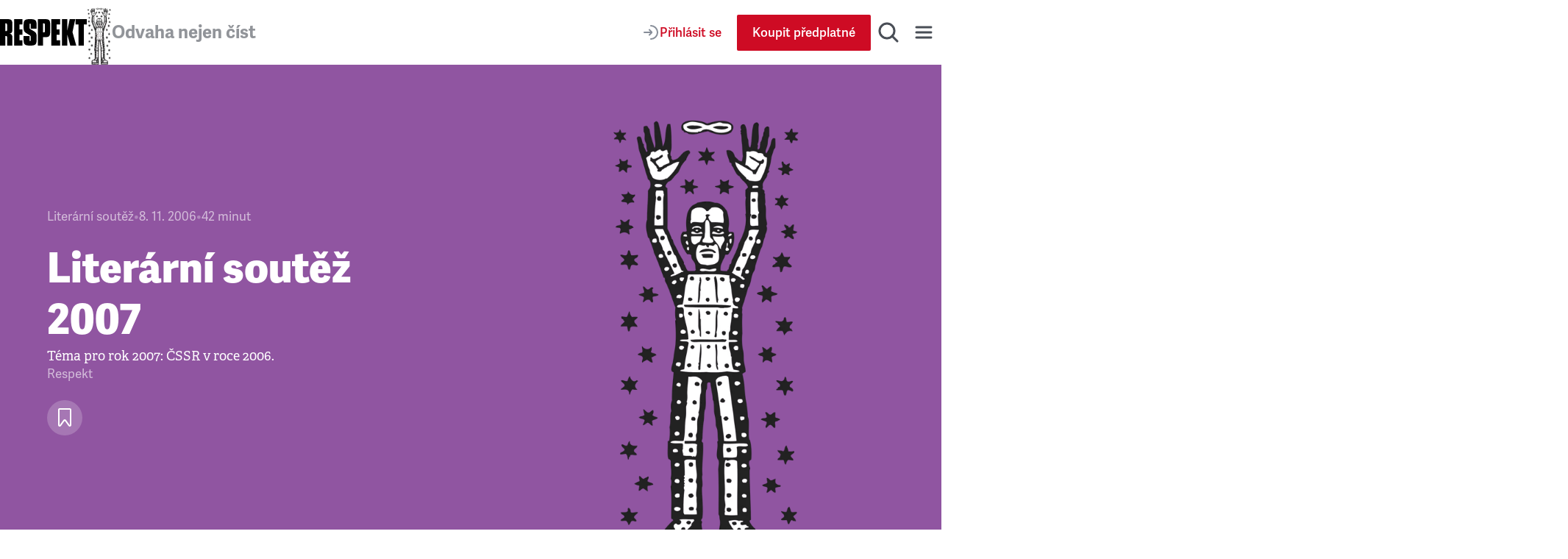

--- FILE ---
content_type: text/html; charset=utf-8
request_url: https://www.respekt.cz/literarni-soutez/literarni-soutez-2007
body_size: 63193
content:
<!DOCTYPE html><html lang="cs"><head><meta charSet="utf-8" data-next-head=""/><meta name="viewport" content="width=device-width" data-next-head=""/><title data-next-head="">Literární soutěž 2007 • RESPEKT</title><link rel="apple-touch-icon" sizes="180x180" href="/favicon/apple-touch-icon.png"/><link rel="icon" type="image/png" sizes="32x32" href="/favicon/favicon-32x32.png"/><link rel="icon" type="image/png" sizes="16x16" href="/favicon/favicon-16x16.png"/><link rel="manifest" href="/favicon/site.webmanifest"/><link rel="mask-icon" href="/favicon/safari-pinned-tab.svg" color="#000000"/><meta name="msapplication-TileColor" content="#000000"/><meta name="theme-color" content="#000000"/><meta property="og:site_name" content="Týdeník Respekt" data-next-head=""/><meta name="apple-itunes-app" content="app-id=433867172" data-next-head=""/><meta name="description" content="Téma pro rok 2007: ČSSR v roce 2006." data-next-head=""/><meta property="article:publisher" content="https://www.facebook.com/tydenikrespekt" data-next-head=""/><meta property="og:type" content="article" data-next-head=""/><meta property="og:image" content="https://i.respekt.cz/fotoarchiv.respekt.cz/migrations/2025/04/08/b3d8f3/2009/03/20778030_265-mobr-plakatwebM.jpg?width=163&amp;height=86&amp;fit=crop&amp;draw=logo" data-next-head=""/><meta property="og:image:width" content="163" data-next-head=""/><meta property="og:image:height" content="86" data-next-head=""/><meta property="og:image" content="https://i.respekt.cz/fotoarchiv.respekt.cz/migrations/2025/04/09/0b47f0/2009/03/20778010_265-vobr-plakatwebV.jpg?width=420&amp;height=221&amp;fit=crop&amp;draw=logo" data-next-head=""/><meta property="og:image:width" content="420" data-next-head=""/><meta property="og:image:height" content="221" data-next-head=""/><meta property="og:title" content="Literární soutěž 2007" data-next-head=""/><meta property="og:url" content="https://www.respekt.cz/literarni-soutez/literarni-soutez-2007" data-next-head=""/><meta property="og:description" content="Téma pro rok 2007: ČSSR v roce 2006." data-next-head=""/><meta name="twitter:card" content="summary_large_image" data-next-head=""/><meta name="twitter:creator" content="@respekt_cz" data-next-head=""/><meta name="twitter:description" content="Téma pro rok 2007: ČSSR v roce 2006." data-next-head=""/><meta name="twitter:image" property="og:image" content="https://i.respekt.cz/fotoarchiv.respekt.cz/migrations/2025/04/08/b3d8f3/2009/03/20778030_265-mobr-plakatwebM.jpg?width=163&amp;height=82&amp;fit=crop&amp;draw=logo" data-next-head=""/><meta name="twitter:site" content="@respekt_cz" data-next-head=""/><meta name="twitter:image:alt" property="og:description" content="Téma pro rok 2007: ČSSR v roce 2006." data-next-head=""/><meta property="fb:pages" content="52479821102" data-next-head=""/><link rel="alternate" type="application/rss+xml" title="RSS Feed Respekt.cz" href="/api/rss" data-next-head=""/><link rel="canonical" href="https://www.respekt.cz/literarni-soutez/literarni-soutez-2007" data-next-head=""/><link rel="preconnect" href="https://use.typekit.net"/><link rel="preconnect" href="https://p.typekit.net"/><link rel="preload" as="style" href="https://use.typekit.net/rob0zyy.css"/><link rel="preload" href="/_next/static/css/d1cfc6f46ba15656.css" as="style"/><link rel="preload" href="/_next/static/css/92c2103c302cb612.css" as="style"/><link rel="preload" href="/_next/static/css/29fa8e24f8104146.css" as="style"/><link rel="preload" href="/_next/static/css/a67098296240fd88.css" as="style"/><script type="application/ld+json" data-next-head="">{"@context":"https://schema.org","@type":"NewsArticle","author":{"@type":"Person","name":"Respekt"},"description":"Téma pro rok 2007: ČSSR v roce 2006.","headline":"Literární soutěž 2007","identifier":"0f5e88e7-661a-4b58-a504-87a21e7a2c6f","isAccessibleForFree":true}</script><script type="application/ld+json" data-next-head="">{"@context":"https://schema.org","@type":"Organization","url":"https://www.respekt.cz","logo":"https://www.respekt.cz/images/logo.png"}</script><script type="application/ld+json" data-next-head="">{"@context":"https://schema.org","@type":"SoftwareApplication","name":"RESPEKT","applicationCategory":"MultimediaApplication"}</script><link rel="stylesheet" href="https://use.typekit.net/rob0zyy.css"/><link rel="stylesheet" href="/_next/static/css/d1cfc6f46ba15656.css" data-n-g=""/><link rel="stylesheet" href="/_next/static/css/92c2103c302cb612.css" data-n-p=""/><link rel="stylesheet" href="/_next/static/css/29fa8e24f8104146.css" data-n-p=""/><link rel="stylesheet" href="/_next/static/css/a67098296240fd88.css" data-n-p=""/><noscript data-n-css=""></noscript><script defer="" noModule="" src="/_next/static/chunks/polyfills-42372ed130431b0a.js"></script><script src="/_next/static/chunks/webpack-d8a36efda93f7b0d.js" defer=""></script><script src="/_next/static/chunks/framework-d7945a8ad0653f37.js" defer=""></script><script src="/_next/static/chunks/main-eb23e8132d4d7a34.js" defer=""></script><script src="/_next/static/chunks/pages/_app-b60461843767d313.js" defer=""></script><script src="/_next/static/chunks/8ecf63e0-3777f26197085ad8.js" defer=""></script><script src="/_next/static/chunks/467-5a09b964d2c87c41.js" defer=""></script><script src="/_next/static/chunks/3421-0da3143bea98283c.js" defer=""></script><script src="/_next/static/chunks/4336-2fddc765216e6e82.js" defer=""></script><script src="/_next/static/chunks/4163-4f8b8c87eca66d84.js" defer=""></script><script src="/_next/static/chunks/1411-8f3ed047dfdd2bec.js" defer=""></script><script src="/_next/static/chunks/8660-3bc2249a448606a6.js" defer=""></script><script src="/_next/static/chunks/9152-dd6c6afe169208c1.js" defer=""></script><script src="/_next/static/chunks/4347-e4e7886f4f1dae84.js" defer=""></script><script src="/_next/static/chunks/6253-d016864514407842.js" defer=""></script><script src="/_next/static/chunks/9832-ba0c56195fe41518.js" defer=""></script><script src="/_next/static/chunks/pages/_pages/article/%5Bid%5D-0c8a989eb125d33f.js" defer=""></script><script src="/_next/static/CWEH344D9Fgr8d_eT2sEe/_buildManifest.js" defer=""></script><script src="/_next/static/CWEH344D9Fgr8d_eT2sEe/_ssgManifest.js" defer=""></script></head><body><link rel="preload" as="image" href="https://fotoarchiv.respekt.cz/migrations/2025/04/08/b3d8f3/2009/03/20778030_265-mobr-plakatwebM.jpg"/><link rel="preload" as="image" href="https://fotoarchiv.respekt.cz/migrations/2025/04/09/0b47f0/2009/03/20778010_265-vobr-plakatwebV.jpg"/><div id="__next"><div class="AudioPlayerFloating_root__dsAFc"><div class="AudioPlayerFloating_player__m8p_w"><div class="AudioPlayerFloating_title__e41nP"></div><div class="AudioPlayerFloating_controls__s79x0"><div><div class="AudioPlayerFloating_buttons__nEH77"><button class="IconButton_root__Y30G2" data-rac="" type="button" tabindex="0" data-react-aria-pressable="true" aria-label="Zpět o 15 vteřin" id="react-aria-_R_dcm_"><svg width="24" height="24" viewBox="0 0 24 24" fill="none" xmlns="http://www.w3.org/2000/svg"><path d="M20.4546 12C20.4546 7.44365 16.7609 3.75 12.2046 3.75C8.99858 3.75 6.21969 5.57874 4.85415 8.25" stroke="#181D27" stroke-width="2" stroke-miterlimit="10" stroke-linecap="round" stroke-linejoin="round"></path><path d="M3.75 5.55688L4.25437 8.2219C4.35708 8.76455 4.88024 9.12121 5.42289 9.0185L8.08791 8.51413" stroke="#181D27" stroke-width="2" stroke-miterlimit="10" stroke-linecap="round" stroke-linejoin="round"></path><path d="M12.4005 12.312H16.9725V13.872H13.7205L13.5165 16.044C13.8885 15.72 14.4045 15.468 15.1725 15.468C16.4565 15.468 17.4765 16.224 17.4765 18.12C17.4765 20.016 16.2525 21.144 14.3685 21.144C12.9765 21.144 11.7525 20.58 11.5365 18.912L13.1085 18.588C13.2045 19.272 13.5525 19.716 14.3685 19.716C15.0645 19.716 15.6765 19.26 15.6765 18.192C15.6765 17.124 15.1125 16.86 14.5245 16.86C14.0085 16.86 13.5765 17.124 13.2525 17.436L12.0765 16.944L12.4005 12.312Z" fill="#181D27"></path><path d="M8.31595 14.472C7.90795 14.688 6.85195 14.844 6.45595 14.844L6.37195 13.308C7.43995 13.224 8.30395 12.936 8.87995 12.312H10.1159V21H8.31595V14.472Z" fill="#181D27"></path></svg></button><button class="ActionButton_root__LX7pB ActionButton_medium__uQQOU ActionButton_red__S9tlZ" data-rac="" type="button" tabindex="0" data-react-aria-pressable="true" aria-label="Přehrát" id="react-aria-_R_ecm_"><svg width="28" height="28" viewBox="0 0 28 28" xmlns="http://www.w3.org/2000/svg"><path d="M22.6278 12.4302C23.9714 13.198 23.9714 15.1354 22.6278 15.9032L9.99228 23.1235C8.65897 23.8854 7 22.9226 7 21.387L7 6.94636C7 5.41072 8.65897 4.44798 9.99228 5.20987L22.6278 12.4302Z" stroke-width="2" stroke-miterlimit="10" stroke-linecap="round" stroke-linejoin="round"></path></svg></button><button class="IconButton_root__Y30G2" data-rac="" type="button" tabindex="0" data-react-aria-pressable="true" aria-label="Posunout o 15 vteřin" id="react-aria-_R_fcm_"><svg width="24" height="24" viewBox="0 0 24 24" fill="none" xmlns="http://www.w3.org/2000/svg"><path d="M3.75 12C3.75 7.44365 7.44365 3.75 12 3.75C15.206 3.75 17.9849 5.57874 19.3504 8.25" stroke="#181D27" stroke-width="2" stroke-miterlimit="10" stroke-linecap="round" stroke-linejoin="round"></path><path d="M20.4546 5.55688L19.9502 8.2219C19.8475 8.76455 19.3244 9.12121 18.7817 9.0185L16.1167 8.51413" stroke="#181D27" stroke-width="2" stroke-miterlimit="10" stroke-linecap="round" stroke-linejoin="round"></path><path d="M12.4005 12.312H16.9725V13.872H13.7205L13.5165 16.044C13.8885 15.72 14.4045 15.468 15.1725 15.468C16.4565 15.468 17.4765 16.224 17.4765 18.12C17.4765 20.016 16.2525 21.144 14.3685 21.144C12.9765 21.144 11.7525 20.58 11.5365 18.912L13.1085 18.588C13.2045 19.272 13.5525 19.716 14.3685 19.716C15.0645 19.716 15.6765 19.26 15.6765 18.192C15.6765 17.124 15.1125 16.86 14.5245 16.86C14.0085 16.86 13.5765 17.124 13.2525 17.436L12.0765 16.944L12.4005 12.312Z" fill="#181D27"></path><path d="M8.31595 14.472C7.90795 14.688 6.85195 14.844 6.45595 14.844L6.37195 13.308C7.43995 13.224 8.30395 12.936 8.87995 12.312H10.1159V21H8.31595V14.472Z" fill="#181D27"></path></svg></button></div></div><div class="AudioPlayerTimeControl_root__VDZfq"><div class="AudioPlayerTimeControl_time__qhBn2">0:00</div><div class="AudioPlayerTimeControl_range__5qbkb"><div class="RangeSlider_root__4azBZ" role="slider" tabindex="0" aria-label="slider" aria-valuemax="100" aria-valuemin="0" aria-valuenow="0"><div class="RangeSlider_rangeTrack__BIjTH"><div class="RangeSlider_rangeProgress___PYm2"></div></div><div class="RangeSlider_rangeThumb__YCPka"></div></div></div><div class="AudioPlayerTimeControl_time__qhBn2">0:00</div><div aria-hidden="true" class="AudioPlayerTimeControl_separator__kHzNF"></div><button class="IconButton_root__Y30G2" data-rac="" type="button" tabindex="0" data-react-aria-pressable="true" aria-label="Typ hlasu" id="react-aria-_R_tkm_"><svg xmlns="http://www.w3.org/2000/svg" width="24" height="24" fill="none" viewBox="0 0 24 24"><path stroke="#868D98" stroke-linecap="round" stroke-linejoin="round" stroke-miterlimit="10" stroke-width="2" d="M3 21a9 9 0 0 1 14.26-7.304"></path><circle cx="12" cy="7" r="4" stroke="#868D98" stroke-linecap="round" stroke-linejoin="round" stroke-miterlimit="10" stroke-width="2"></circle><path stroke="#868D98" stroke-linecap="round" stroke-linejoin="round" stroke-miterlimit="10" stroke-width="2" d="M18 17v6M21 19v2M15 19v2"></path></svg></button><select class="AudioPlayerTimeControl_select__W1M4g" aria-label="Rychlost přehrávání" tabindex="0"><option value="1" selected="">1<!-- -->x</option><option value="1.25">1.25<!-- -->x</option><option value="1.5">1.5<!-- -->x</option><option value="1.75">1.75<!-- -->x</option><option value="2">2<!-- -->x</option></select></div><audio preload="metadata"><track kind="captions" label="" srcLang="cs"/></audio></div><div class="AudioPlayerFloating_close__FwXx9"><button class="AudioPlayerFloating_closeButton__EHnkb" title="Zavřít přehravač" type="button" aria-label="Zavřít přehravač" tabindex="0"><svg width="32" height="32" viewBox="0 0 32 32" fill="none" xmlns="http://www.w3.org/2000/svg"><path d="M8 25L24.9706 8.02944" stroke="#494E56" stroke-width="3" stroke-miterlimit="10" stroke-linecap="round" stroke-linejoin="round"></path><path d="M8 8L24.9706 24.9706" stroke="#494E56" stroke-width="3" stroke-miterlimit="10" stroke-linecap="round" stroke-linejoin="round"></path></svg></button></div></div></div><div class="LayoutWrapper_root__9QIM4"><div class="Header_sentinel__ZSU0B"></div><div class="Header_headerWrapper__493qB"><header class="Header_root__8Y0qs"><div class="Header_container__4Y_bL"><div class="Header_logoWrapper__2na1g"><div class="Header_logo__mUBVM"><a title="Respekt.cz" href="/"><svg viewBox="0 0 147 44" xmlns="http://www.w3.org/2000/svg"><path fill="currentColor" d="M133 44h9V9h5V0h-19v9h5v35m-18.9-25L114 0h-9v44h9V26h.1l5 18h10.1l-6.4-22.4L127.5 0H118l-3.9 19zM87 44h15v-9h-6v-9h5v-9h-5V9h6V0H87v44zM85 9.3C85 1.7 83.5 0 75.9 0H64v44h9V30h2.9c7.6 0 9.1-1.6 9.1-9.2V9.3zm-9 11.1c0 1.1-.7 1.6-1.8 1.6H73V7h1.2C75.3 7 76 8.1 76 9.2v11.2zM24 44h14v-9h-5v-9h5v-9h-5V9h5V0H24v44zm-8-19.9c5-.8 5-4 5-8.9V9.3C21 1.7 19.6 0 11.9 0H0v44h9V28h1.3c1.1 0 1.7.7 1.7 1.8V44h9V33.1c0-5.1 0-8.1-5-8.9v-.1zm-4-5.6c0 1.1-.6 1.5-1.7 1.5H9V7h1.3C11.4 7 12 8.1 12 9.2v9.3zm39.6-1.8c-1.5-.9-1.6-1.5-1.6-3V8.9c0-1.1.2-1.4 1-1.4s1 .3 1 1.4V16h10V9.3C62 1.9 60 0 50.9 0 42 0 40 1.9 40 9.3v6.1c0 3.7 1.2 6 4.2 7.7l6.1 3.6c1.5.9 1.7 1.5 1.7 3v5.2c0 1.1-.2 1.4-1 1.4s-1-.3-1-1.4V28H40v6.7c0 7.5 2 9.3 11.1 9.3C60 44 62 42.1 62 34.7v-6.6c0-3.7-1.1-6-4.1-7.7l-6.3-3.7z"></path></svg></a></div><div class="Header_astronaut__TETSD Header_astronautAnimate__r0U0Q"><img alt="Astrounat Brázda" loading="lazy" width="67" height="158" decoding="async" data-nimg="1" class="Image_root__Cyt88" style="color:transparent;object-fit:contain" srcSet="https://i.respekt.cz/www.respekt.cz/images/astronaut-header.webp?width=128&amp;height=302&amp;fit=crop 1x, https://i.respekt.cz/www.respekt.cz/images/astronaut-header.webp?width=172&amp;height=406&amp;fit=crop 2x" src="https://i.respekt.cz/www.respekt.cz/images/astronaut-header.webp?width=172&amp;height=406&amp;fit=crop"/></div><div class="Header_headerTitle__pp9_o">Odvaha nejen číst</div></div><div class="Header_actions__deHoN"><div class="Header_user__7_Hww"><div class="Header_userButtonDesktop__Vfc98"><a class="Button_root__EABfz Button_secondary__RzscY" href="/uzivatel/prihlaseni?return=%2Fliterarni-soutez%2Fliterarni-soutez-2007"><svg width="24" height="24" viewBox="0 0 24 24" fill="none" xmlns="http://www.w3.org/2000/svg"><path d="M12 21C16.9706 21 21 16.9706 21 12C21 7.02944 16.9706 3 12 3" stroke="#868D98" stroke-width="2" stroke-miterlimit="10" stroke-linecap="round" stroke-linejoin="round"></path><path d="M3 12H12.5" stroke="#868D98" stroke-width="2" stroke-miterlimit="10" stroke-linecap="round" stroke-linejoin="round"></path><path d="M10 8.5L12.7929 11.2929C13.1834 11.6834 13.1834 12.3166 12.7929 12.7071L10 15.5" stroke="#868D98" stroke-width="2" stroke-miterlimit="10" stroke-linecap="round" stroke-linejoin="round"></path></svg><span>Přihlásit se</span></a></div><a class="Button_root__EABfz Button_primary__PPYQL Button_smallMobile__UmTC4" href="https://predplatne.respekt.cz/?referer=https%3A%2F%2Fwww.respekt.cz%2Fliterarni-soutez%2Fliterarni-soutez-2007"><span>Koupit předplatné</span></a></div><div class="Search_toggle__UDipX"><button class="IconButton_root__Y30G2" data-rac="" type="button" tabindex="0" data-react-aria-pressable="true" aria-label="Hledat" id="react-aria-_R_6qil6_"><svg width="32" height="32" viewBox="0 0 32 32" fill="none" xmlns="http://www.w3.org/2000/svg"><circle cx="14" cy="14" r="10" stroke="#494E56" stroke-width="3" stroke-miterlimit="10" stroke-linecap="round" stroke-linejoin="round"></circle><path d="M21 21L28 28" stroke="#494E56" stroke-width="3" stroke-miterlimit="10" stroke-linecap="round" stroke-linejoin="round"></path></svg></button></div><div class="Search_search__oP12g"><div class="Container_root__jhIDi Container_large__s__02 Container_paddingInlineLarge__OFHqV"><div class="SearchForm_root__jwZ2w"><form class="SearchForm_form__iydQM"><div class="SearchField_root__FXMjb"><label for="search-query" class="SearchField_label__gU_HT">Hledat</label><input class="SearchField_input__o2ioc" id="search-query" placeholder="Zadejte, co hledáte…" type="search" value=""/></div></form></div></div></div><button class="IconButton_root__Y30G2" data-rac="" type="button" tabindex="0" data-react-aria-pressable="true" aria-label="Menu" id="react-aria-_R_6uil6_"><svg width="32" height="32" viewBox="0 0 32 32" fill="none" xmlns="http://www.w3.org/2000/svg"><path d="M6 9H26" stroke="#494E56" stroke-width="3" stroke-miterlimit="10" stroke-linecap="round" stroke-linejoin="round"></path><path d="M6 16H26" stroke="#494E56" stroke-width="3" stroke-miterlimit="10" stroke-linecap="round" stroke-linejoin="round"></path><path d="M6 23H26" stroke="#494E56" stroke-width="3" stroke-miterlimit="10" stroke-linecap="round" stroke-linejoin="round"></path></svg></button><div class="Nav_wrap__OsVYo"><div class="Container_root__jhIDi Container_large__s__02 Container_paddingInlineLarge__OFHqV"><div class="Nav_nav__1_kfG"><div class="Nav_section__ZPx8o Nav_sectionUser__6B4s_"><h3 class="h3">Můj účet</h3><a class="Button_root__EABfz Button_secondary__RzscY Button_fullWidth__x3wqg" href="/uzivatel/prihlaseni?return=%2Fliterarni-soutez%2Fliterarni-soutez-2007"><svg width="24" height="24" viewBox="0 0 24 24" fill="none" xmlns="http://www.w3.org/2000/svg"><path d="M12 21C16.9706 21 21 16.9706 21 12C21 7.02944 16.9706 3 12 3" stroke="#868D98" stroke-width="2" stroke-miterlimit="10" stroke-linecap="round" stroke-linejoin="round"></path><path d="M3 12H12.5" stroke="#868D98" stroke-width="2" stroke-miterlimit="10" stroke-linecap="round" stroke-linejoin="round"></path><path d="M10 8.5L12.7929 11.2929C13.1834 11.6834 13.1834 12.3166 12.7929 12.7071L10 15.5" stroke="#868D98" stroke-width="2" stroke-miterlimit="10" stroke-linecap="round" stroke-linejoin="round"></path></svg><span>Přihlásit se</span></a></div><hr class="Nav_hr__AA9Kc"/><div class="Nav_section__ZPx8o"><h3 class="h3">Často hledáte</h3><ul class="Nav_listCategories___mBLn"><li><a class="Nav_link__cEMxC" href="/komentare">Komentáře</a></li><li><a class="Nav_link__cEMxC" href="/rozhovor">Rozhovory</a></li><li><a class="Nav_link__cEMxC" href="/kultura">Kultura</a></li><li><a class="Nav_link__cEMxC" rel="noopener noreferrer" target="_blank" href="https://www.respekt.cz/specialy">Respekt Speciál</a></li><li><a class="Nav_link__cEMxC" href="/fotogalerie">Fotogalerie</a></li><li><a class="Nav_link__cEMxC" rel="noopener noreferrer" target="_blank" href="https://www.respekt.cz/podcasty">Podcasty</a></li><li><a class="Nav_link__cEMxC" href="/newsletter-clanky">Newslettery</a></li><li><a class="Nav_link__cEMxC" rel="noopener noreferrer" target="_blank" href="https://www.respekt.cz/debaty">Debaty Respektu</a></li><li><a class="Nav_link__cEMxC" rel="noopener noreferrer" target="_blank" href="https://predplatne.respekt.cz/">Předplatné</a></li><li><a class="Nav_link__cEMxC" rel="noopener noreferrer" target="_blank" href="https://obchod.respekt.cz/">Obchod</a></li></ul></div><div class="Nav_search__fkhm0"><div class="SearchForm_root__jwZ2w"><form class="SearchForm_form__iydQM"><div class="SearchField_root__FXMjb"><label for="nav-query" class="SearchField_label__gU_HT">Hledat</label><input class="SearchField_input__o2ioc" id="nav-query" placeholder="Zadejte, co hledáte…" type="search" value=""/></div></form></div></div><hr class="Nav_hr__AA9Kc"/><div class="Nav_section__ZPx8o"><h3 class="h3">Aktuální vydání</h3><div class="Nav_latest__mSrsT"><a class="Nav_issue__ZUjUg" href="/tydenik/2026/4"><img alt="Boj o duši Ameriky " loading="lazy" width="143" height="190" decoding="async" data-nimg="1" class="Image_root__Cyt88" style="color:transparent;object-fit:contain" sizes="143px" srcSet="https://i.respekt.cz/pub-cb76fce016a4412f808a369fc6adbfc1.r2.dev/019bccc7-5ba6-7000-adcb-dd39a2ece858.jpeg?width=128&amp;height=170&amp;fit=crop&amp;gravity=0.5x0.5 128w, https://i.respekt.cz/pub-cb76fce016a4412f808a369fc6adbfc1.r2.dev/019bccc7-5ba6-7000-adcb-dd39a2ece858.jpeg?width=172&amp;height=229&amp;fit=crop&amp;gravity=0.5x0.5 172w, https://i.respekt.cz/pub-cb76fce016a4412f808a369fc6adbfc1.r2.dev/019bccc7-5ba6-7000-adcb-dd39a2ece858.jpeg?width=285&amp;height=379&amp;fit=crop&amp;gravity=0.5x0.5 285w, https://i.respekt.cz/pub-cb76fce016a4412f808a369fc6adbfc1.r2.dev/019bccc7-5ba6-7000-adcb-dd39a2ece858.jpeg?width=400&amp;height=531&amp;fit=crop&amp;gravity=0.5x0.5 400w, https://i.respekt.cz/pub-cb76fce016a4412f808a369fc6adbfc1.r2.dev/019bccc7-5ba6-7000-adcb-dd39a2ece858.jpeg?width=465&amp;height=618&amp;fit=crop&amp;gravity=0.5x0.5 465w, https://i.respekt.cz/pub-cb76fce016a4412f808a369fc6adbfc1.r2.dev/019bccc7-5ba6-7000-adcb-dd39a2ece858.jpeg?width=580&amp;height=771&amp;fit=crop&amp;gravity=0.5x0.5 580w, https://i.respekt.cz/pub-cb76fce016a4412f808a369fc6adbfc1.r2.dev/019bccc7-5ba6-7000-adcb-dd39a2ece858.jpeg?width=640&amp;height=850&amp;fit=crop&amp;gravity=0.5x0.5 640w, https://i.respekt.cz/pub-cb76fce016a4412f808a369fc6adbfc1.r2.dev/019bccc7-5ba6-7000-adcb-dd39a2ece858.jpeg?width=700&amp;height=930&amp;fit=crop&amp;gravity=0.5x0.5 700w, https://i.respekt.cz/pub-cb76fce016a4412f808a369fc6adbfc1.r2.dev/019bccc7-5ba6-7000-adcb-dd39a2ece858.jpeg?width=750&amp;height=997&amp;fit=crop&amp;gravity=0.5x0.5 750w, https://i.respekt.cz/pub-cb76fce016a4412f808a369fc6adbfc1.r2.dev/019bccc7-5ba6-7000-adcb-dd39a2ece858.jpeg?width=828&amp;height=1100&amp;fit=crop&amp;gravity=0.5x0.5 828w, https://i.respekt.cz/pub-cb76fce016a4412f808a369fc6adbfc1.r2.dev/019bccc7-5ba6-7000-adcb-dd39a2ece858.jpeg?width=1080&amp;height=1435&amp;fit=crop&amp;gravity=0.5x0.5 1080w, https://i.respekt.cz/pub-cb76fce016a4412f808a369fc6adbfc1.r2.dev/019bccc7-5ba6-7000-adcb-dd39a2ece858.jpeg?width=1200&amp;height=1594&amp;fit=crop&amp;gravity=0.5x0.5 1200w, https://i.respekt.cz/pub-cb76fce016a4412f808a369fc6adbfc1.r2.dev/019bccc7-5ba6-7000-adcb-dd39a2ece858.jpeg?width=1920&amp;height=2551&amp;fit=crop&amp;gravity=0.5x0.5 1920w, https://i.respekt.cz/pub-cb76fce016a4412f808a369fc6adbfc1.r2.dev/019bccc7-5ba6-7000-adcb-dd39a2ece858.jpeg?width=2048&amp;height=2721&amp;fit=crop&amp;gravity=0.5x0.5 2048w, https://i.respekt.cz/pub-cb76fce016a4412f808a369fc6adbfc1.r2.dev/019bccc7-5ba6-7000-adcb-dd39a2ece858.jpeg?width=3840&amp;height=5102&amp;fit=crop&amp;gravity=0.5x0.5 3840w" src="https://i.respekt.cz/pub-cb76fce016a4412f808a369fc6adbfc1.r2.dev/019bccc7-5ba6-7000-adcb-dd39a2ece858.jpeg?width=3840&amp;height=5102&amp;fit=crop&amp;gravity=0.5x0.5"/></a><div class="Nav_issueLinks__KeeW2"><a class="Button_root__EABfz Button_secondary__RzscY Button_fullWidth__x3wqg" href="/tydenik/2026/4"><span>Zobrazit články</span></a><a class="Button_root__EABfz Button_tertiary__4eCph Button_fullWidth__x3wqg" href="/archiv"><span>Archiv vydání</span></a></div></div></div><hr class="Nav_hr__AA9Kc"/><div class="Nav_section__ZPx8o"><div class="Nav_apps__Ijl5A"><div><div class="Nav_title__bQXz_">Aplikace Respekt</div><ul class="Nav_list__7oIry"><li><a class="Nav_linkApp__eG06B" title="App Store" href="/digital/apple?utm_source=respekt&amp;utm_medium=button-footer"><svg width="145" height="40" viewBox="0 0 145 40" fill="none" xmlns="http://www.w3.org/2000/svg"><rect x="0.192871" width="144" height="40" rx="8" fill="#181D27"></rect><path d="M24.9628 19.3006C24.9736 18.466 25.1953 17.6476 25.6073 16.9216C26.0193 16.1957 26.6083 15.5857 27.3194 15.1486C26.8677 14.5034 26.2717 13.9725 25.5789 13.5979C24.8861 13.2234 24.1154 13.0155 23.3282 12.9909C21.649 12.8146 20.0211 13.9957 19.1653 13.9957C18.2931 13.9957 16.9756 13.0084 15.5568 13.0376C14.6392 13.0672 13.7448 13.3341 12.9609 13.8121C12.1771 14.2902 11.5304 14.9632 11.0839 15.7654C9.14992 19.1139 10.5925 24.0349 12.4451 26.7415C13.372 28.0669 14.4553 29.5473 15.8727 29.4948C17.2598 29.4373 17.7779 28.6103 19.4522 28.6103C21.1109 28.6103 21.5969 29.4948 23.0431 29.4614C24.5315 29.4373 25.4693 28.1302 26.3637 26.7923C27.0296 25.8479 27.5421 24.8042 27.8821 23.6998C27.0174 23.3341 26.2795 22.7219 25.7603 21.9396C25.2412 21.1573 24.9639 20.2395 24.9628 19.3006Z" fill="#E0E4E9"></path><path d="M22.2312 11.2108C23.0427 10.2366 23.4425 8.98445 23.3457 7.72021C22.1059 7.85044 20.9606 8.44299 20.1382 9.37982C19.736 9.83749 19.428 10.3699 19.2318 10.9467C19.0355 11.5235 18.9549 12.1333 18.9944 12.7412C19.6146 12.7476 20.2281 12.6132 20.7887 12.3481C21.3494 12.083 21.8426 11.6942 22.2312 11.2108Z" fill="#E0E4E9"></path><path d="M42.4954 22.1395H37.762L36.6252 25.496H34.6204L39.1038 13.078H41.1868L45.6702 25.496H43.6311L42.4954 22.1395ZM38.2522 20.5907H42.0042L40.1546 15.1434H40.1028L38.2522 20.5907Z" fill="#E0E4E9"></path><path d="M55.3528 20.9696C55.3528 23.7831 53.8469 25.5907 51.5745 25.5907C50.9988 25.6208 50.4263 25.4882 49.9225 25.2081C49.4187 24.9279 49.004 24.5116 48.7258 24.0067H48.6828V28.4911H46.8244V16.4423H48.6233V17.9481H48.6575C48.9484 17.4457 49.3702 17.0315 49.8778 16.7496C50.3854 16.4678 50.96 16.3288 51.5403 16.3475C53.8381 16.3475 55.3528 18.1639 55.3528 20.9696ZM53.4426 20.9696C53.4426 19.1366 52.4954 17.9315 51.05 17.9315C49.6301 17.9315 48.675 19.162 48.675 20.9696C48.675 22.7938 49.6301 24.0155 51.05 24.0155C52.4954 24.0155 53.4426 22.8192 53.4426 20.9696Z" fill="#E0E4E9"></path><path d="M65.3176 20.9696C65.3176 23.7831 63.8118 25.5907 61.5393 25.5907C60.9637 25.6208 60.3912 25.4882 59.8874 25.2081C59.3836 24.9279 58.9688 24.5116 58.6907 24.0067H58.6477V28.4911H56.7893V16.4423H58.5881V17.9481H58.6223C58.9132 17.4457 59.335 17.0315 59.8426 16.7496C60.3502 16.4678 60.9248 16.3288 61.5051 16.3476C63.803 16.3476 65.3176 18.1639 65.3176 20.9696ZM63.4075 20.9696C63.4075 19.1366 62.4602 17.9315 61.0149 17.9315C59.595 17.9315 58.6399 19.162 58.6399 20.9696C58.6399 22.7938 59.595 24.0155 61.0149 24.0155C62.4602 24.0155 63.4075 22.8192 63.4075 20.9696Z" fill="#E0E4E9"></path><path d="M71.9036 22.036C72.0413 23.2675 73.2376 24.076 74.8723 24.076C76.4387 24.076 77.5657 23.2674 77.5657 22.1571C77.5657 21.1932 76.886 20.6161 75.2766 20.2205L73.6672 19.8328C71.387 19.2821 70.3284 18.2157 70.3284 16.4852C70.3284 14.3426 72.1956 12.8709 74.8469 12.8709C77.4709 12.8709 79.2698 14.3426 79.3303 16.4852H77.4543C77.342 15.2459 76.3176 14.4979 74.8205 14.4979C73.3235 14.4979 72.2991 15.2547 72.2991 16.3563C72.2991 17.2342 72.9534 17.7508 74.5539 18.1463L75.9221 18.4822C78.4699 19.0848 79.5285 20.1082 79.5285 21.9246C79.5285 24.2479 77.678 25.7029 74.7346 25.7029C71.9807 25.7029 70.1213 24.282 70.0012 22.0359L71.9036 22.036Z" fill="#E0E4E9"></path><path d="M83.5393 14.2997V16.4423H85.261V17.9139H83.5393V22.9052C83.5393 23.6805 83.884 24.0419 84.6409 24.0419C84.8453 24.0383 85.0493 24.024 85.2522 23.9989V25.4618C84.9119 25.5253 84.5661 25.5541 84.22 25.5477C82.387 25.5477 81.6721 24.8592 81.6721 23.1034V17.9139H80.3557V16.4423H81.6721V14.2997H83.5393Z" fill="#E0E4E9"></path><path d="M86.2581 20.9696C86.2581 18.121 87.9358 16.3309 90.552 16.3309C93.177 16.3309 94.847 18.1209 94.847 20.9696C94.847 23.8261 93.1858 25.6083 90.552 25.6083C87.9192 25.6083 86.2581 23.8261 86.2581 20.9696ZM92.9534 20.9696C92.9534 19.0155 92.0579 17.8622 90.552 17.8622C89.0462 17.8622 88.1516 19.0243 88.1516 20.9696C88.1516 22.9315 89.0462 24.0761 90.552 24.0761C92.0579 24.0761 92.9534 22.9315 92.9534 20.9696Z" fill="#E0E4E9"></path><path d="M96.3792 16.4423H98.1516V17.9833H98.1946C98.3145 17.502 98.5965 17.0767 98.9931 16.7788C99.3897 16.4809 99.8767 16.3286 100.372 16.3475C100.587 16.3468 100.8 16.37 101.009 16.4169V18.1551C100.739 18.0725 100.457 18.0346 100.174 18.0428C99.9041 18.0319 99.6349 18.0795 99.3851 18.1824C99.1353 18.2853 98.9106 18.441 98.7267 18.6389C98.5427 18.8368 98.4037 19.0721 98.3193 19.3288C98.2349 19.5855 98.207 19.8574 98.2375 20.1258V25.496H96.3792L96.3792 16.4423Z" fill="#E0E4E9"></path><path d="M109.577 22.8368C109.327 24.4804 107.727 25.6083 105.679 25.6083C103.045 25.6083 101.41 23.8436 101.41 21.0126C101.41 18.1727 103.054 16.3309 105.601 16.3309C108.106 16.3309 109.681 18.0516 109.681 20.7968V21.4335H103.286V21.5458C103.257 21.879 103.299 22.2146 103.409 22.5305C103.519 22.8463 103.695 23.1351 103.925 23.3777C104.156 23.6202 104.435 23.811 104.745 23.9373C105.055 24.0636 105.388 24.1225 105.722 24.1102C106.161 24.1514 106.602 24.0497 106.979 23.8202C107.355 23.5908 107.648 23.2459 107.813 22.8368L109.577 22.8368ZM103.295 20.1346H107.822C107.838 19.8351 107.793 19.5352 107.688 19.254C107.583 18.9728 107.422 18.7163 107.213 18.5005C107.005 18.2848 106.754 18.1144 106.476 18.0002C106.199 17.886 105.901 17.8304 105.601 17.8368C105.298 17.835 104.998 17.8931 104.718 18.0079C104.438 18.1226 104.184 18.2917 103.969 18.5053C103.755 18.719 103.585 18.9729 103.469 19.2526C103.354 19.5322 103.294 19.832 103.295 20.1346Z" fill="#E0E4E9"></path></svg></a></li><li><a class="Nav_linkApp__eG06B" title="Google Play" href="/digital/android?utm_source=respekt&amp;utm_medium=button-footer"><svg width="145" height="40" viewBox="0 0 145 40" fill="none" xmlns="http://www.w3.org/2000/svg"><rect x="0.192871" width="144" height="40" rx="8" fill="#181D27"></rect><path d="M20.9102 19.4243L10.2632 30.7243C10.2642 30.7263 10.2642 30.7283 10.2652 30.7303C10.5912 31.9583 11.7122 32.8613 13.0422 32.8613C13.5742 32.8613 14.0732 32.7173 14.5012 32.4653L14.5352 32.4453L26.5192 25.5303L20.9102 19.4243Z" fill="#EB4335"></path><path d="M31.6824 17.5004L31.6724 17.4934L26.4984 14.4934L20.6694 19.6804L26.5184 25.5284L31.6654 22.5594C32.5674 22.0724 33.1794 21.1214 33.1794 20.0244C33.1794 18.9354 32.5754 17.9884 31.6824 17.5004Z" fill="#FABC13"></path><path d="M10.2635 9.27734C10.1995 9.51334 10.1655 9.76034 10.1655 10.0173V29.9843C10.1655 30.2413 10.1982 30.4893 10.2632 30.7243L21.2765 19.7133L10.2635 9.27734Z" fill="#547DBF"></path><path d="M20.9882 20.0004L26.4992 14.4914L14.5282 7.55138C14.0932 7.29038 13.5862 7.14038 13.0422 7.14038C11.7122 7.14038 10.5902 8.04538 10.2632 9.27438L10.2635 9.27734L20.9882 20.0004Z" fill="#30A851"></path><path d="M68.3298 17.7519C65.9778 17.7519 64.0608 19.5399 64.0608 22.0049C64.0608 24.4539 65.9778 26.2579 68.3298 26.2579C70.6818 26.2579 72.5988 24.4539 72.5988 22.0049C72.5988 19.5399 70.6818 17.7519 68.3298 17.7519ZM68.3298 24.5829C67.0408 24.5829 65.9288 23.5199 65.9288 22.0049C65.9288 20.4739 67.0408 19.4269 68.3298 19.4269C69.6188 19.4269 70.7298 20.4739 70.7298 22.0049C70.7298 23.5189 69.6188 24.5829 68.3298 24.5829ZM59.0158 17.7519C56.6638 17.7519 54.7468 19.5399 54.7468 22.0049C54.7468 24.4539 56.6638 26.2579 59.0158 26.2579C61.3678 26.2579 63.2848 24.4539 63.2848 22.0049C63.2858 19.5399 61.3678 17.7519 59.0158 17.7519ZM59.0158 24.5829C57.7268 24.5829 56.6158 23.5199 56.6158 22.0049C56.6158 20.4739 57.7278 19.4269 59.0158 19.4269C60.3048 19.4269 61.4158 20.4739 61.4158 22.0049C61.4168 23.5189 60.3048 24.5829 59.0158 24.5829ZM47.9378 20.8609H52.2558C52.1268 21.8759 51.7888 22.6169 51.2728 23.1329C50.6448 23.7609 49.6618 24.4539 47.9378 24.4539C45.2798 24.4539 43.2018 22.3109 43.2018 19.6529C43.2018 16.9949 45.2798 14.8519 47.9378 14.8519C49.3718 14.8519 50.4188 15.4159 51.1918 16.1409L52.4648 14.8679C51.3858 13.8369 49.9518 13.0469 47.9378 13.0469C44.2968 13.0469 41.2358 16.0109 41.2358 19.6519C41.2358 23.2929 44.2968 26.2569 47.9378 26.2569C49.9028 26.2569 51.3858 25.6129 52.5458 24.4039C53.7378 23.2119 54.1088 21.5359 54.1088 20.1829C54.1088 19.7639 54.0768 19.3769 54.0118 19.0549H47.9378V20.8609ZM93.2458 20.4579C92.8918 19.5069 91.8118 17.7509 89.6048 17.7509C87.4138 17.7509 85.5938 19.4749 85.5938 22.0039C85.5938 24.3879 87.3978 26.2569 89.8148 26.2569C91.7638 26.2569 92.8918 25.0649 93.3588 24.3719L91.9088 23.4049C91.4258 24.1139 90.7648 24.5809 89.8148 24.5809C88.8638 24.5809 88.1878 24.1459 87.7528 23.2919L93.4398 20.9399L93.2458 20.4579ZM87.4458 21.8759C87.3978 20.2329 88.7188 19.3949 89.6688 19.3949C90.4098 19.3949 91.0378 19.7649 91.2478 20.2969L87.4458 21.8759ZM82.8218 25.9999H84.6908V13.4989H82.8218V25.9999ZM79.7608 18.7019H79.6968C79.2778 18.2029 78.4728 17.7509 77.4578 17.7509C75.3308 17.7509 73.3818 19.6199 73.3818 22.0199C73.3818 24.4039 75.3308 26.2569 77.4578 26.2569C78.4728 26.2569 79.2778 25.8059 79.6968 25.2899H79.7608V25.9019C79.7608 27.5289 78.8908 28.3989 77.4888 28.3989C76.3448 28.3989 75.6358 27.5769 75.3458 26.8849L73.7188 27.5619C74.1858 28.6899 75.4268 30.0749 77.4888 30.0749C79.6798 30.0749 81.5328 28.7859 81.5328 25.6449V18.0089H79.7608V18.7019ZM77.6188 24.5829C76.3298 24.5829 75.2508 23.5039 75.2508 22.0209C75.2508 20.5229 76.3298 19.4269 77.6188 19.4269C78.8918 19.4269 79.8898 20.5219 79.8898 22.0209C79.8898 23.5029 78.8918 24.5829 77.6188 24.5829ZM102 13.4989H97.5288V25.9999H99.3938V21.2639H101.999C104.067 21.2639 106.1 19.7669 106.1 17.3819C106.1 14.9969 104.068 13.4989 102 13.4989ZM102.048 19.5239H99.3938V15.2389H102.048C103.443 15.2389 104.235 16.3939 104.235 17.3819C104.235 18.3499 103.443 19.5239 102.048 19.5239ZM113.58 17.7289C112.229 17.7289 110.83 18.3239 110.251 19.6429L111.908 20.3349C112.262 19.6429 112.921 19.4179 113.613 19.4179C114.578 19.4179 115.559 19.9969 115.575 21.0259V21.1549C115.237 20.9619 114.513 20.6719 113.629 20.6719C111.844 20.6719 110.026 21.6529 110.026 23.4869C110.026 25.1599 111.49 26.2369 113.13 26.2369C114.385 26.2369 115.076 25.6739 115.51 25.0149H115.574V25.9799H117.375V21.1869C117.375 18.9669 115.719 17.7289 113.58 17.7289ZM113.354 24.5799C112.743 24.5799 111.89 24.2739 111.89 23.5189C111.89 22.5539 112.952 22.1839 113.868 22.1839C114.688 22.1839 115.074 22.3609 115.573 22.6019C115.429 23.7599 114.432 24.5799 113.354 24.5799ZM123.937 18.0019L121.798 23.4219H121.734L119.515 18.0019H117.505L120.834 25.5769L118.936 29.7909H120.882L126.013 18.0019H123.937ZM107.13 25.9999H108.996V13.4989H107.13V25.9999Z" fill="#E0E4E9"></path></svg></a></li><li><a class="Nav_linkApp__eG06B" title="Amazon" href="/digital/kindle?utm_source=respekt&amp;utm_medium=button-footer"><svg width="145" height="40" viewBox="0 0 145 40" fill="none" xmlns="http://www.w3.org/2000/svg"><rect x="0.192871" width="144" height="40" rx="8" fill="#181D27"></rect><path d="M22.1928 27.5417L14.6511 19.9994L22.1928 12.4583L24.707 14.9719L19.6787 19.9994L22.1926 22.5134L29.7345 14.9723L23.1646 8.4027C22.6282 7.86577 21.758 7.86577 21.2211 8.4027L10.5952 19.0285C10.0588 19.5649 10.0588 20.4351 10.5952 20.972L21.2211 31.5975C21.758 32.1342 22.6282 32.1342 23.1646 31.5975L33.7905 20.972C34.327 20.4351 34.327 19.5649 33.7905 19.0285L32.248 17.4864L22.1928 27.5417Z" fill="#86B918"></path><path d="M44.0265 25.3529C45.3424 25.3529 46.2733 24.8158 47.0517 24.0012L47.94 24.7986C46.9772 25.8722 45.8076 26.5945 43.9892 26.5945C41.3521 26.5945 39.2021 24.5746 39.2021 21.5926C39.2021 18.8155 41.1505 16.5918 43.8051 16.5918C46.6415 16.5918 48.2759 18.8515 48.2759 21.6671C48.2759 21.7971 48.2759 21.9453 48.2583 22.1113H40.648C40.8515 24.1876 42.3375 25.3529 44.0265 25.3529ZM46.8303 21.0562C46.6808 19.315 45.6782 17.7956 43.7649 17.7956C42.0982 17.7956 40.8342 19.1865 40.6474 21.0562H46.8303Z" fill="#86B918"></path><path d="M55.6426 21.7976H52.488V26.3735H51.0225V13.406H55.8863C58.817 13.406 60.7478 14.9631 60.7478 17.5376C60.7478 20.3533 58.4091 21.7976 55.6426 21.7976ZM55.7717 14.7586H52.4877V20.463H55.6998C57.8514 20.463 59.2621 19.3157 59.2621 17.5924C59.2626 15.7219 57.872 14.7586 55.7717 14.7586Z" fill="#E0E4E9"></path><path d="M73.209 20.8319C73.209 24.6119 71.0399 26.5754 67.7907 26.5754C64.5814 26.5754 62.3918 24.6119 62.3918 20.9447V13.406H63.8568V20.8523C63.8568 23.6484 65.3422 25.2236 67.8303 25.2236C70.2238 25.2236 71.7462 23.7778 71.7462 20.9447V13.406H73.209V20.8319Z" fill="#E0E4E9"></path><path d="M85.4707 16.6487C85.4707 18.3522 84.4309 19.2223 83.4108 19.6681C84.9512 20.1294 86.1926 21.0184 86.1926 22.8168C86.1926 25.0561 84.3186 26.3735 81.4801 26.3735H75.6157V13.406H81.2386C83.7993 13.406 85.4707 14.6647 85.4707 16.6487ZM83.9854 16.8523C83.9854 15.5544 82.9627 14.7219 81.1097 14.7219H77.0618V19.1871H80.9974C82.7593 19.1862 83.9854 18.3888 83.9854 16.8523ZM84.7096 22.7234C84.7096 21.2964 83.5204 20.4818 81.2558 20.4818H77.0617V25.0561H81.5176C83.4855 25.056 84.7096 24.1873 84.7096 22.7234Z" fill="#E0E4E9"></path></svg></a></li></ul></div><div><div class="Nav_title__bQXz_">Poslouchejte nás</div><ul class="Nav_list__7oIry"><li><a class="Nav_listItemLink__uAUxH" href="https://www.respekt.cz/podcasty-apple" rel="noopener noreferrer" target="_blank" title="Apple podcasts" aria-label="Apple podcasts"><svg width="169" height="40" viewBox="0 0 169 40" fill="none" xmlns="http://www.w3.org/2000/svg"><rect x="0.192871" width="168.421" height="40" rx="6" fill="#181D27"></rect><g><path d="M27.6018 6.84204H12.9948C9.76148 6.84204 7.14038 9.46314 7.14038 12.6964V27.3034C7.14038 30.5367 9.76148 33.1578 12.9948 33.1578H27.6018C30.8351 33.1578 33.4562 30.5367 33.4562 27.3034V12.6964C33.4562 9.46314 30.8351 6.84204 27.6018 6.84204Z" fill="url(#paint0_linear_2556_21599)"></path><path d="M19.4947 29.8805C18.7097 29.5998 18.5412 29.2182 18.2193 26.9823C17.8447 24.3831 17.7632 22.7744 17.9798 22.2647C18.2676 21.5893 19.0483 21.206 20.1404 21.2016C21.2237 21.1972 22.0114 21.584 22.3009 22.2647C22.5184 22.7735 22.4368 24.3831 22.0623 26.9823C21.8079 28.7981 21.6676 29.2568 21.3167 29.5656C20.8342 29.9928 20.15 30.1112 19.5009 29.8814L19.4947 29.8805ZM16.1412 27.2139C13.4307 25.8805 11.6939 23.6244 11.0623 20.6226C10.9044 19.8481 10.8781 17.9998 11.0272 17.2893C11.4219 15.3814 12.1763 13.8893 13.4307 12.57C15.2377 10.6647 17.5623 9.65771 20.15 9.65771C22.7114 9.65771 25.0272 10.6463 26.7904 12.4946C28.1325 13.8893 28.8868 15.3656 29.2728 17.3103C29.4044 17.9577 29.4044 19.7226 29.2816 20.4507C28.8781 22.7524 27.5974 24.8489 25.729 26.2577C25.0623 26.7612 23.4307 27.6402 23.1676 27.6402C23.0711 27.6402 23.0623 27.5402 23.1061 27.1358C23.1851 26.4867 23.264 26.3516 23.6325 26.1972C24.2202 25.9516 25.2202 25.2393 25.8342 24.6235C26.8956 23.5709 27.6763 22.1937 28.036 20.7463C28.264 19.8428 28.2377 17.834 27.9833 16.9042C27.1851 13.9481 24.7728 11.6498 21.8167 11.0358C20.957 10.8603 19.3956 10.8603 18.5272 11.0358C15.536 11.6498 13.0623 14.0621 12.3079 17.0972C12.1061 17.9217 12.1061 19.9305 12.3079 20.7551C12.8079 22.7639 14.1061 24.606 15.8079 25.7024C16.1412 25.9217 16.5447 26.1498 16.7114 26.22C17.0798 26.3779 17.1588 26.5095 17.229 27.1586C17.2728 27.5533 17.264 27.6674 17.1676 27.6674C17.1061 27.6674 16.6588 27.4744 16.1851 27.2463L16.1412 27.2139ZM16.1763 23.6454C15.264 22.9174 14.457 21.6261 14.1237 20.3595C13.9219 19.5946 13.9219 18.1402 14.1325 17.377C14.6851 15.3174 16.2026 13.7209 18.3079 12.9709C19.0272 12.7165 20.6237 12.6595 21.5097 12.8551C24.5623 13.5349 26.729 16.5919 26.3079 19.6244C26.1412 20.8463 25.7202 21.8498 24.9746 22.7823C24.6061 23.2533 23.7114 24.0437 23.5535 24.0437C23.5272 24.0437 23.5009 23.7454 23.5009 23.3823V22.7191L23.957 22.1753C25.6763 20.1156 25.5535 17.2384 23.6763 15.3507C22.9483 14.6156 22.1061 14.184 21.0184 13.9849C20.3167 13.8551 20.1676 13.8551 19.4307 13.9761C18.3123 14.1586 17.4456 14.5919 16.6763 15.3533C14.7904 17.2217 14.6676 20.1139 16.3868 22.1753L16.8395 22.7191V23.3858C16.8395 23.7542 16.8105 24.0524 16.7746 24.0524C16.7395 24.0524 16.4851 23.877 16.2132 23.6577L16.1763 23.6454ZM19.2202 20.0639C18.4395 19.7007 18.0184 19.0156 18.0097 18.1226C18.0097 17.32 18.457 16.62 19.229 16.2103C19.7202 15.9524 20.5886 15.9524 21.0798 16.2121C21.6149 16.4902 22.0535 17.0296 22.2202 17.5928C22.729 19.3226 20.8956 20.8384 19.2377 20.0639H19.2202Z" fill="#E0E4E9"></path><path d="M20.2885 20.4042C21.4968 20.4042 22.4763 19.4248 22.4763 18.2165C22.4763 17.0083 21.4968 16.0288 20.2885 16.0288C19.0803 16.0288 18.1008 17.0083 18.1008 18.2165C18.1008 19.4248 19.0803 20.4042 20.2885 20.4042Z" fill="#E0E4E9"></path><path d="M20.4983 21.2517C20.65 21.2719 20.9518 21.3114 21.2307 21.4008C21.5114 21.4886 21.7658 21.6263 21.9641 21.7675C22.157 21.9078 22.2974 22.0535 22.3851 22.2307C22.4728 22.4078 22.5167 22.6184 22.543 22.9631C22.5605 23.3087 22.5605 23.7877 22.4816 24.6824C22.4026 25.5745 22.2448 26.8824 22.1219 27.7201C21.9991 28.5622 21.9114 28.9306 21.7974 29.2026C21.6833 29.4833 21.5342 29.6675 21.3676 29.7991C21.2009 29.9306 21.0079 30.0096 20.8237 30.0534C20.6395 30.0973 20.4728 30.0973 20.3149 30.0973C20.157 30.0973 20.0079 30.0973 19.8062 30.0534C19.6044 30.0096 19.3412 29.9306 19.1483 29.7727C18.9465 29.6149 18.8149 29.3868 18.7097 29.0885C18.6044 28.7903 18.5254 28.4306 18.4202 27.7113C18.3149 26.992 18.1746 25.9219 18.0869 25.1061C17.9991 24.2903 17.964 23.7289 17.957 23.3517C17.9483 22.9745 17.9658 22.7877 18.0097 22.6061C18.0535 22.4307 18.1237 22.264 18.2202 22.1236C18.3167 21.9833 18.443 21.8605 18.5711 21.764C18.6965 21.6675 18.8254 21.5973 18.9798 21.5429C19.1325 21.4815 19.3158 21.4289 19.5412 21.385C19.7693 21.3412 20.0325 21.2973 20.1676 21.2798C20.3026 21.2596 20.3026 21.2596 20.4535 21.2798L20.4983 21.2517Z" fill="#E0E4E9"></path></g><path d="M146.135 25.6373C144.01 25.6373 142.766 24.5872 142.589 23.0362L142.581 22.9634H144.309L144.325 23.0442C144.487 23.8278 145.069 24.2883 146.143 24.2883C147.193 24.2883 147.823 23.8521 147.823 23.1654V23.1573C147.823 22.608 147.516 22.293 146.604 22.0748L145.214 21.7598C143.598 21.3882 142.799 20.6127 142.799 19.3767V19.3687C142.799 17.8499 144.124 16.8079 146.078 16.8079C148.09 16.8079 149.302 17.9307 149.39 19.3767L149.399 19.4737H147.759L147.751 19.4171C147.646 18.6739 147.064 18.1569 146.078 18.1569C145.141 18.1569 144.552 18.6012 144.552 19.2798V19.2879C144.552 19.813 144.899 20.1684 145.812 20.3865L147.193 20.7016C148.93 21.1055 149.592 21.7921 149.592 23.0119V23.02C149.592 24.571 148.138 25.6373 146.135 25.6373Z" fill="#E0E4E9"></path><path d="M140.618 25.6374C138.937 25.6374 138.129 24.9266 138.129 23.2301V18.359H136.91V16.9695H138.129V14.7561H139.915V16.9695H141.506V18.359H139.915V23.1251C139.915 23.9895 140.303 24.248 141.038 24.248C141.223 24.248 141.377 24.2318 141.506 24.2157V25.5647C141.304 25.597 140.973 25.6374 140.618 25.6374Z" fill="#E0E4E9"></path><path d="M132.822 25.6373C130.698 25.6373 129.454 24.5872 129.276 23.0362L129.268 22.9634H130.997L131.013 23.0442C131.175 23.8278 131.756 24.2883 132.831 24.2883C133.881 24.2883 134.511 23.8521 134.511 23.1654V23.1573C134.511 22.608 134.204 22.293 133.291 22.0748L131.902 21.7598C130.286 21.3882 129.486 20.6127 129.486 19.3767V19.3687C129.486 17.8499 130.811 16.8079 132.766 16.8079C134.777 16.8079 135.989 17.9307 136.078 19.3767L136.086 19.4737H134.446L134.438 19.4171C134.333 18.6739 133.751 18.1569 132.766 18.1569C131.829 18.1569 131.239 18.6012 131.239 19.2798V19.2879C131.239 19.813 131.587 20.1684 132.499 20.3865L133.881 20.7016C135.618 21.1055 136.28 21.7921 136.28 23.0119V23.02C136.28 24.571 134.826 25.6373 132.822 25.6373Z" fill="#E0E4E9"></path><path d="M123.557 25.6212C121.86 25.6212 120.721 24.5791 120.721 23.0523V23.0362C120.721 21.5578 121.868 20.6531 123.88 20.5319L126.19 20.3946V19.7564C126.19 18.8193 125.584 18.2539 124.502 18.2539C123.492 18.2539 122.87 18.7305 122.725 19.409L122.708 19.4817H121.06L121.069 19.3929C121.19 17.9307 122.458 16.8079 124.55 16.8079C126.626 16.8079 127.943 17.9065 127.943 19.611V25.4677H126.19V24.1267H126.158C125.665 25.0395 124.68 25.6212 123.557 25.6212ZM122.482 23.0119C122.482 23.7551 123.096 24.2236 124.033 24.2236C125.261 24.2236 126.19 23.3916 126.19 22.2849V21.6225L124.114 21.7517C123.064 21.8163 122.482 22.2768 122.482 22.9958V23.0119Z" fill="#E0E4E9"></path><path d="M116.165 25.6373C113.685 25.6373 112.134 23.9328 112.134 21.2105V21.2024C112.134 18.5124 113.717 16.8079 116.141 16.8079C118.33 16.8079 119.655 18.2135 119.8 19.813L119.808 19.8695H118.144L118.128 19.8049C117.942 18.9728 117.296 18.27 116.157 18.27C114.8 18.27 113.919 19.401 113.919 21.2186V21.2266C113.919 23.0846 114.816 24.1752 116.165 24.1752C117.239 24.1752 117.926 23.5532 118.136 22.6322L118.144 22.5676H119.824L119.816 22.6242C119.63 24.3287 118.209 25.6373 116.165 25.6373Z" fill="#E0E4E9"></path><path d="M106.269 25.6375C104.104 25.6375 102.715 23.9249 102.715 21.2187V21.2107C102.715 18.5045 104.12 16.808 106.253 16.808C107.457 16.808 108.426 17.4139 108.935 18.4156H108.967V13.811H110.72V25.4679H108.967V24.03H108.935C108.426 25.0236 107.489 25.6375 106.269 25.6375ZM106.73 24.135C108.046 24.135 108.975 22.9879 108.975 21.2187V21.2107C108.975 19.4496 108.038 18.3025 106.73 18.3025C105.356 18.3025 104.5 19.4173 104.5 21.2107V21.2187C104.5 23.0283 105.348 24.135 106.73 24.135Z" fill="#E0E4E9"></path><path d="M97.7146 25.6373C95.275 25.6373 93.6836 23.949 93.6836 21.2186V21.2024C93.6836 18.4881 95.2912 16.8079 97.7065 16.8079C100.13 16.8079 101.746 18.48 101.746 21.2024V21.2186C101.746 23.9571 100.146 25.6373 97.7146 25.6373ZM97.7227 24.1752C99.0879 24.1752 99.9604 23.0927 99.9604 21.2186V21.2024C99.9604 19.3444 99.0718 18.27 97.7065 18.27C96.3656 18.27 95.4689 19.3444 95.4689 21.2024V21.2186C95.4689 23.1008 96.3575 24.1752 97.7227 24.1752Z" fill="#E0E4E9"></path><path d="M84.8538 25.4679V13.811H89.1918C91.4779 13.811 93.0612 15.3459 93.0612 17.632V17.6482C93.0612 19.9262 91.4779 21.4853 89.1918 21.4853H86.6633V25.4679H84.8538ZM88.7394 15.3378H86.6633V19.9666H88.7394C90.3146 19.9666 91.2194 19.1184 91.2194 17.6563V17.6401C91.2194 16.186 90.3146 15.3378 88.7394 15.3378Z" fill="#E0E4E9"></path><path d="M76.1699 25.6373C73.6737 25.6373 72.1631 23.9328 72.1631 21.2509V21.2428C72.1631 18.5851 73.6979 16.8079 76.081 16.8079C78.4641 16.8079 79.9262 18.5204 79.9262 21.0732V21.6629H73.908C73.9403 23.2704 74.8208 24.2075 76.2103 24.2075C77.2443 24.2075 77.9309 23.6743 78.149 23.0362L78.1733 22.9715H79.8293L79.8131 23.0604C79.5385 24.4094 78.2298 25.6373 76.1699 25.6373ZM76.0891 18.2377C74.9581 18.2377 74.0857 19.0051 73.9322 20.4269H78.1975C78.0521 18.9567 77.2281 18.2377 76.0891 18.2377Z" fill="#E0E4E9"></path><path d="M69.0044 25.4679V13.811H70.7493V25.4679H69.0044Z" fill="#E0E4E9"></path><path d="M59.5852 28.2951V16.9694H61.3301V18.4316H61.3705C61.8794 17.4218 62.8165 16.8079 64.0282 16.8079C66.1932 16.8079 67.5826 18.5043 67.5826 21.2186V21.2266C67.5826 23.9328 66.1851 25.6373 64.0524 25.6373C62.8488 25.6373 61.8713 25.0234 61.3705 24.0378H61.3301V28.2951H59.5852ZM63.5758 24.1348C64.9491 24.1348 65.8054 23.02 65.8054 21.2266V21.2186C65.8054 19.409 64.9411 18.3023 63.5758 18.3023C62.251 18.3023 61.322 19.4494 61.322 21.2186V21.2266C61.322 22.9877 62.2591 24.1348 63.5758 24.1348Z" fill="#E0E4E9"></path><path d="M50.2307 28.2951V16.9694H51.9756V18.4316H52.016C52.5249 17.4218 53.462 16.8079 54.6737 16.8079C56.8387 16.8079 58.2281 18.5043 58.2281 21.2186V21.2266C58.2281 23.9328 56.8306 25.6373 54.698 25.6373C53.4943 25.6373 52.5168 25.0234 52.016 24.0378H51.9756V28.2951H50.2307ZM54.2213 24.1348C55.5946 24.1348 56.4509 23.02 56.4509 21.2266V21.2186C56.4509 19.409 55.5866 18.3023 54.2213 18.3023C52.8965 18.3023 51.9675 19.4494 51.9675 21.2186V21.2266C51.9675 22.9877 52.9046 24.1348 54.2213 24.1348Z" fill="#E0E4E9"></path><path d="M38.7192 25.4679L42.9603 13.811H44.9152L49.1482 25.4679H47.2498L46.1835 22.3174H41.692L40.6176 25.4679H38.7192ZM43.9216 15.7417L42.1767 20.8633H45.6907L43.9539 15.7417H43.9216Z" fill="#E0E4E9"></path><defs><linearGradient id="paint0_linear_2556_21599" x1="20.2711" y1="33.492" x2="20.0483" y2="6.84204" gradientUnits="userSpaceOnUse"><stop stop-color="#822CBE"></stop><stop offset="1" stop-color="#D772FB"></stop></linearGradient></defs></svg></a></li><li><a class="Nav_listItemLink__uAUxH" href="https://www.respekt.cz/ytpodcasty" rel="noopener noreferrer" target="_blank" title="YouTube Podcasty" aria-label="YouTube Podcasty"><svg width="169" height="40" viewBox="0 0 169 40" fill="none" xmlns="http://www.w3.org/2000/svg"><g><path d="M169,6.316L169,33.684C169,37.17 166.16,40 162.662,40L6.338,40C2.84,40 0,37.17 0,33.684L0,6.316C0,2.83 2.84,0 6.338,0L162.662,0C166.16,0 169,2.83 169,6.316Z" fill="rgb(24,24,24)"></path><path d="M22.693,30.843C22.693,30.843 32.289,30.843 34.669,30.202C36.009,29.839 37.017,28.792 37.371,27.499C38.025,25.127 38.025,20.137 38.025,20.137C38.025,20.137 38.025,15.179 37.371,12.829C37.017,11.504 36.009,10.478 34.669,10.125C32.289,9.474 22.693,9.474 22.693,9.474C22.693,9.474 13.119,9.474 10.75,10.125C9.431,10.478 8.402,11.504 8.026,12.829C7.394,15.179 7.394,20.137 7.394,20.137C7.394,20.137 7.394,25.127 8.026,27.499C8.402,28.792 9.431,29.839 10.75,30.202C13.119,30.843 22.693,30.843 22.693,30.843Z" fill="rgb(255,0,0)"></path><path d="M27.594,20.137L19.649,15.575L19.649,24.731L27.594,20.137Z" fill="white"></path><path d="M47.31,25.498L47.31,21.039L43.306,13.684L45.117,13.684L48.18,19.409L51.313,13.684L53.054,13.684L49.05,21.039L49.033,25.498L47.31,25.498Z" fill="white"></path><path d="M56.537,25.758C55.342,25.758 54.42,25.382 53.77,24.63C53.12,23.879 52.795,22.821 52.795,21.456C52.795,20.103 53.12,19.05 53.77,18.299C54.42,17.547 55.342,17.171 56.537,17.171C57.733,17.171 58.655,17.547 59.305,18.299C59.955,19.05 60.28,20.103 60.28,21.456C60.28,22.821 59.955,23.879 59.305,24.63C58.655,25.382 57.733,25.758 56.537,25.758ZM56.537,24.353C57.222,24.353 57.744,24.104 58.104,23.607C58.475,23.098 58.661,22.381 58.661,21.456C58.661,20.554 58.475,19.848 58.104,19.339C57.744,18.831 57.222,18.576 56.537,18.576C55.864,18.576 55.342,18.831 54.971,19.339C54.599,19.848 54.414,20.554 54.414,21.456C54.414,22.381 54.599,23.098 54.971,23.607C55.342,24.104 55.864,24.353 56.537,24.353Z" fill="white"></path><path d="M65.171,25.74C64.219,25.74 63.482,25.457 62.96,24.89C62.438,24.324 62.177,23.485 62.177,22.375L62.177,17.431L63.795,17.431L63.795,22.028C63.795,22.421 63.83,22.786 63.9,23.121C63.981,23.456 64.138,23.728 64.37,23.936C64.614,24.145 64.973,24.249 65.449,24.249C66.053,24.249 66.517,24.052 66.842,23.659C67.178,23.265 67.347,22.67 67.347,21.872L67.347,17.431L68.965,17.431L68.965,25.498L67.503,25.498L67.503,24.595C67.225,24.977 66.882,25.266 66.476,25.463C66.082,25.648 65.646,25.74 65.171,25.74Z" fill="white"></path><path d="M73.049,25.498L73.049,15.228L69.324,15.228L69.324,13.684L78.759,13.684L78.254,15.228L74.79,15.228L74.79,25.498L73.049,25.498Z" fill="white"></path><path d="M81.673,25.74C80.722,25.74 79.985,25.457 79.463,24.89C78.94,24.324 78.679,23.485 78.679,22.375L78.679,17.431L80.298,17.431L80.298,22.028C80.298,22.421 80.333,22.786 80.403,23.121C80.484,23.456 80.64,23.728 80.873,23.936C81.116,24.145 81.476,24.249 81.952,24.249C82.556,24.249 83.019,24.052 83.344,23.659C83.681,23.265 83.849,22.67 83.849,21.872L83.849,17.431L85.468,17.431L85.468,25.498L84.006,25.498L84.006,24.595C83.727,24.977 83.385,25.266 82.979,25.463C82.584,25.648 82.149,25.74 81.673,25.74Z" fill="white"></path><path d="M92.076,25.741C91.042,25.741 90.242,25.37 89.674,24.63L89.674,25.498L88.142,25.498L88.142,13.684L89.761,13.684L89.761,18.229C90.329,17.535 91.101,17.188 92.076,17.188C93.143,17.188 93.984,17.564 94.6,18.316C95.227,19.056 95.54,20.103 95.54,21.456C95.54,22.82 95.227,23.879 94.6,24.63C93.984,25.37 93.143,25.741 92.076,25.741ZM91.832,24.335C92.494,24.335 93.004,24.093 93.364,23.607C93.735,23.109 93.921,22.393 93.921,21.456C93.921,20.565 93.735,19.866 93.364,19.357C93.004,18.848 92.494,18.593 91.832,18.593C91.171,18.593 90.659,18.848 90.3,19.357C89.94,19.866 89.761,20.565 89.761,21.456C89.761,22.381 89.94,23.092 90.3,23.589C90.659,24.087 91.171,24.335 91.832,24.335Z" fill="white"></path><path d="M100.906,25.741C99.71,25.741 98.776,25.371 98.103,24.63C97.442,23.879 97.111,22.849 97.111,21.543C97.111,20.698 97.25,19.952 97.529,19.305C97.807,18.646 98.213,18.131 98.747,17.761C99.28,17.379 99.942,17.189 100.732,17.189C101.88,17.189 102.744,17.559 103.325,18.299C103.905,19.027 104.196,20.016 104.196,21.265C104.196,21.404 104.184,21.531 104.161,21.647C104.149,21.762 104.137,21.895 104.126,22.046L98.695,22.046C98.753,22.867 98.991,23.462 99.409,23.833C99.837,24.203 100.406,24.388 101.115,24.388C101.486,24.388 101.816,24.336 102.107,24.231C102.396,24.116 102.71,23.919 103.047,23.642L103.865,24.683C103.423,25.053 102.965,25.324 102.49,25.498C102.025,25.66 101.498,25.741 100.906,25.741ZM100.749,18.542C100.11,18.542 99.623,18.755 99.287,19.183C98.95,19.611 98.753,20.184 98.695,20.901L102.751,20.901C102.727,20.161 102.553,19.582 102.229,19.166C101.915,18.75 101.421,18.542 100.749,18.542Z" fill="white"></path></g></svg></a></li><li><a class="Nav_listItemLink__uAUxH" href="https://www.respekt.cz/podcasty-spotify" rel="noopener noreferrer" target="_blank" title="Spotify" aria-label="Spotify"><svg width="169" height="40" viewBox="0 0 169 40" fill="none" xmlns="http://www.w3.org/2000/svg"><rect x="0.192871" width="168.421" height="40" rx="6" fill="#181D27"></rect><g><path d="M20.2976 6.8855C13.0531 6.8855 7.17993 12.7585 7.17993 20.003C7.17993 27.2478 13.0531 33.1203 20.2976 33.1203C27.5429 33.1203 33.4154 27.2478 33.4154 20.003C33.4154 12.7589 27.5429 6.88612 20.2974 6.88612L20.2976 6.8855ZM26.3132 25.8047C26.0783 26.19 25.5739 26.3122 25.1885 26.0757C22.1087 24.1944 18.2315 23.7683 13.6654 24.8116C13.2254 24.9118 12.7868 24.6361 12.6865 24.196C12.5858 23.7558 12.8604 23.3172 13.3015 23.2169C18.2984 22.0749 22.5845 22.5669 26.0422 24.68C26.4276 24.9165 26.5498 25.4193 26.3132 25.8047ZM27.9188 22.2325C27.6228 22.7141 26.9931 22.8661 26.5122 22.57C22.9862 20.4023 17.6113 19.7746 13.4407 21.0406C12.8999 21.2039 12.3286 20.8991 12.1644 20.3592C12.0015 19.8183 12.3065 19.2481 12.8464 19.0836C17.6104 17.6382 23.5328 18.3383 27.582 20.8266C28.0629 21.1226 28.2149 21.7523 27.9188 22.2326V22.2325ZM28.0567 18.5132C23.8289 16.002 16.8536 15.7711 12.8172 16.9962C12.169 17.1928 11.4835 16.8269 11.2871 16.1787C11.0906 15.5302 11.4562 14.8452 12.1049 14.6482C16.7385 13.2415 24.4414 13.5133 29.3088 16.4029C29.8931 16.7489 30.0842 17.5019 29.738 18.0841C29.3934 18.6671 28.6384 18.8593 28.0573 18.5132H28.0567Z" fill="#1ED760"></path></g><path d="M82.8262 27.3585C82.4862 27.3585 82.122 27.3181 81.9115 27.2776V25.9096C82.0491 25.942 82.2515 25.9744 82.4862 25.9744C83.3118 25.9744 83.7651 25.7558 84.0565 24.9302L84.2022 24.5255L81.1021 16.002H82.9962L85.1412 22.9308H85.1979L87.3429 16.002H89.1885L86.0154 24.914C85.384 26.6786 84.4936 27.3585 82.8262 27.3585Z" fill="#E0E4E9"></path><path d="M76.9901 24.5173V17.3942H75.8164V16.0019H76.9901V15.0953C76.9901 13.4441 77.7672 12.667 79.4994 12.667C79.8556 12.667 80.2441 12.6994 80.4788 12.7398V14.035C80.3089 14.0107 80.0903 13.9945 79.8717 13.9945C79.0866 13.9945 78.7142 14.3749 78.7142 15.1277V16.0019H80.4465V17.3942H78.7466V24.5173H76.9901Z" fill="#E0E4E9"></path><path d="M73.8007 14.6908C73.2341 14.6908 72.7808 14.2375 72.7808 13.6871C72.7808 13.1286 73.2341 12.6753 73.8007 12.6753C74.3754 12.6753 74.8206 13.1286 74.8206 13.6871C74.8206 14.2375 74.3754 14.6908 73.8007 14.6908ZM72.9265 24.5175V16.0021H74.6749V24.5175H72.9265Z" fill="#E0E4E9"></path><path d="M70.5144 24.6875C68.8308 24.6875 68.0213 23.9751 68.0213 22.2753V17.3943H66.7991V16.0021H68.0213V13.7842H69.8102V16.0021H71.4048V17.3943H69.8102V22.1701C69.8102 23.0362 70.1988 23.2952 70.9354 23.2952C71.1215 23.2952 71.2753 23.279 71.4048 23.2628V24.6146C71.2025 24.647 70.8706 24.6875 70.5144 24.6875Z" fill="#E0E4E9"></path><path d="M62.1366 24.6874C59.692 24.6874 58.0974 22.9956 58.0974 20.2597V20.2435C58.0974 17.5237 59.7082 15.8401 62.1285 15.8401C64.5568 15.8401 66.1757 17.5156 66.1757 20.2435V20.2597C66.1757 23.0037 64.573 24.6874 62.1366 24.6874ZM62.1447 23.2223C63.5126 23.2223 64.3868 22.1376 64.3868 20.2597V20.2435C64.3868 18.3818 63.4964 17.3052 62.1285 17.3052C60.7848 17.3052 59.8863 18.3818 59.8863 20.2435V20.2597C59.8863 22.1457 60.7767 23.2223 62.1447 23.2223Z" fill="#E0E4E9"></path><path d="M49.1045 27.3505V16.002H50.8529V17.4671H50.8934C51.4033 16.4553 52.3423 15.8401 53.5565 15.8401C55.7258 15.8401 57.118 17.5399 57.118 20.2597V20.2678C57.118 22.9794 55.7177 24.6874 53.5807 24.6874C52.3747 24.6874 51.3952 24.0722 50.8934 23.0847H50.8529V27.3505H49.1045ZM53.1032 23.1818C54.4792 23.1818 55.3373 22.0648 55.3373 20.2678V20.2597C55.3373 18.4465 54.4711 17.3376 53.1032 17.3376C51.7757 17.3376 50.8448 18.487 50.8448 20.2597V20.2678C50.8448 22.0324 51.7838 23.1818 53.1032 23.1818Z" fill="#E0E4E9"></path><path d="M43.2279 24.7117C40.6053 24.7117 38.873 23.4652 38.7273 21.4092L38.7192 21.2877H40.4838L40.5 21.393C40.6619 22.4695 41.7385 23.1414 43.3007 23.1414C44.863 23.1414 45.8505 22.4372 45.8505 21.3444V21.3363C45.8505 20.3973 45.211 19.8874 43.665 19.5474L42.3941 19.2803C40.1034 18.7946 38.9945 17.7424 38.9945 16.0101V16.002C39.0025 14.0108 40.7591 12.6428 43.2279 12.6428C45.6643 12.6428 47.3318 13.9703 47.4532 15.9292L47.4613 16.0668H45.6967L45.6886 15.9535C45.5267 14.8688 44.5877 14.2132 43.2036 14.2132C41.7547 14.2212 40.8319 14.9093 40.8319 15.9292V15.9373C40.8319 16.8115 41.4956 17.3457 42.9527 17.6614L44.2316 17.9285C46.6437 18.4385 47.6798 19.4179 47.6798 21.223V21.2311C47.6798 23.3599 45.9962 24.7117 43.2279 24.7117Z" fill="#E0E4E9"></path></svg></a></li></ul></div></div><div class="Nav_socialLinks__i4r6n"><div class="Nav_title__bQXz_">Sledujte nás</div><a class="Nav_socialItem__i8669" href="https://www.facebook.com/tydenikrespekt" rel="noopener noreferrer" target="_blank" title="Facebook"><svg width="48" height="48" viewBox="0 0 48 48" fill="none" xmlns="http://www.w3.org/2000/svg"><rect width="48" height="48" rx="24" fill="#ECEFF2"></rect><path d="M38 24C38 16.268 31.732 10 24 10C16.268 10 10 16.268 10 24C10 30.9877 15.1196 36.7796 21.8125 37.8299V28.0469H18.2578V24H21.8125V20.9156C21.8125 17.4069 23.9027 15.4687 27.1005 15.4687C28.6318 15.4687 30.2344 15.7422 30.2344 15.7422V19.1875H28.4691C26.73 19.1875 26.1875 20.2668 26.1875 21.375V24H30.0703L29.4496 28.0469H26.1875V37.8299C32.8804 36.7796 38 30.9877 38 24Z" fill="#494E56"></path></svg></a><a class="Nav_socialItem__i8669" href="https://twitter.com/respekt_cz" rel="noopener noreferrer" target="_blank" title="Twitter"><svg width="48" height="48" viewBox="0 0 48 48" fill="none" xmlns="http://www.w3.org/2000/svg"><rect width="48" height="48" rx="24" fill="#ECEFF2"></rect><path d="M31.4765 12H35.4634L26.7533 21.955L37 35.5016H28.9769L22.693 27.2857L15.5027 35.5016H11.5134L20.8297 24.8536L11 12H19.2268L24.9069 19.5097L31.4765 12ZM30.0773 33.1153H32.2864L18.0264 14.261H15.6557L30.0773 33.1153Z" fill="#494E56"></path></svg></a><a class="Nav_socialItem__i8669" href="https://instagram.com/respektcz/" rel="noopener noreferrer" target="_blank" title="Instagram"><svg width="48" height="48" viewBox="0 0 48 48" fill="none" xmlns="http://www.w3.org/2000/svg"><rect width="48" height="48" rx="24" fill="#ECEFF2"></rect><path d="M31.4611 18.1925C30.5339 18.1943 29.78 17.4436 29.7782 16.5164C29.7764 15.5892 30.5271 14.8353 31.4547 14.8335C32.3823 14.8317 33.1362 15.5829 33.138 16.51C33.1394 17.4372 32.3887 18.1907 31.4611 18.1925Z" fill="#494E56"></path><path fill-rule="evenodd" clip-rule="evenodd" d="M24.0134 31.1878C20.0439 31.1956 16.8193 27.984 16.8116 24.0136C16.8039 20.0441 20.0162 16.8189 23.9857 16.8112C27.9561 16.8035 31.1812 20.0169 31.1889 23.9859C31.1966 27.9564 27.9833 31.1801 24.0134 31.1878ZM23.9907 19.3337C21.4143 19.3383 19.3286 21.4317 19.3331 24.0086C19.3381 26.586 21.432 28.6712 24.0084 28.6663C26.5858 28.6613 28.6714 26.5683 28.6664 23.9909C28.6614 21.4135 26.5676 19.3288 23.9907 19.3337Z" fill="#494E56"></path><path fill-rule="evenodd" clip-rule="evenodd" d="M14.8057 10.7542C15.6948 10.4059 16.7122 10.1673 18.2018 10.0969C19.6951 10.0253 20.1718 10.0089 23.973 10.0017C27.7751 9.99444 28.2518 10.0089 29.7451 10.0752C31.2352 10.1396 32.2531 10.3746 33.1439 10.7193C34.0656 11.0745 34.8476 11.5526 35.6269 12.3287C36.4062 13.1057 36.8861 13.885 37.2458 14.8054C37.5938 15.6954 37.8323 16.7119 37.9031 18.2025C37.9739 19.6953 37.9911 20.1715 37.9984 23.9732C38.0056 27.7745 37.9902 28.2517 37.9249 29.7458C37.86 31.235 37.6255 32.2534 37.2808 33.1438C36.9247 34.0655 36.4475 34.8475 35.6714 35.6268C34.8953 36.4066 34.1151 36.8861 33.1947 37.2462C32.3048 37.5937 31.2882 37.8323 29.7986 37.9035C28.3054 37.9743 27.8286 37.991 24.0261 37.9983C20.2254 38.0056 19.7486 37.991 18.2554 37.9253C16.7653 37.86 15.747 37.6254 14.8565 37.2812C13.9348 36.9246 13.1528 36.4479 12.3735 35.6713C11.5938 34.8947 11.1134 34.115 10.7542 33.1946C10.4058 32.3051 10.1681 31.2881 10.0969 29.7989C10.0257 28.3052 10.0089 27.828 10.0017 24.0268C9.9944 20.2251 10.0094 19.7488 10.0747 18.2555C10.1405 16.765 10.3741 15.7471 10.7188 14.8557C11.0749 13.9345 11.5521 13.1529 12.3291 12.3731C13.1052 11.5939 13.8854 11.113 14.8057 10.7542ZM15.7651 34.9292C16.2591 35.1193 17.0003 35.3461 18.3652 35.4055C19.8421 35.4694 20.2843 35.4835 24.0216 35.4762C27.7601 35.4694 28.2024 35.4536 29.6789 35.3842C31.0424 35.3193 31.7836 35.0898 32.2762 34.8974C32.9298 34.642 33.3952 34.3368 33.8842 33.8473C34.3732 33.3561 34.6757 32.8893 34.9288 32.2357C35.1193 31.7412 35.3457 30.9996 35.4051 29.6347C35.47 28.1587 35.4836 27.7159 35.4763 23.9778C35.4695 20.2405 35.4536 19.7978 35.3834 18.3213C35.3189 16.9573 35.0899 16.2161 34.8971 15.7239C34.6417 15.0694 34.3373 14.6049 33.8466 14.1155C33.3557 13.626 32.889 13.3244 32.2345 13.0712C31.7414 12.8803 30.9993 12.6544 29.6353 12.595C28.1584 12.5301 27.7157 12.5169 23.9776 12.5242C20.2403 12.5315 19.7981 12.5464 18.3216 12.6163C16.9572 12.6811 16.2169 12.9102 15.7234 13.103C15.0702 13.3584 14.6048 13.6618 14.1154 14.1531C13.6268 14.6443 13.3243 15.1102 13.0712 15.7652C12.8816 16.2587 12.6534 17.0008 12.5949 18.3648C12.5305 19.8418 12.5169 20.2845 12.5241 24.0218C12.5309 27.7599 12.5468 28.2027 12.6162 29.6782C12.6802 31.0431 12.911 31.7834 13.1029 32.2774C13.3583 32.9301 13.6627 33.3955 14.153 33.885C14.6443 34.3726 15.111 34.6761 15.7651 34.9292Z" fill="#494E56"></path></svg></a></div></div></div></div></div></div></div></header></div><div class="Main_root__j_379"><article id="content-main"><article><header class="ArticleHero_root___R35G" style="background-color:#9055a1;color:#ffffff"><div class="ArticleHero_leftColumn__DNbh_"><div class="ArticleHero_category__2Abe0 ArticleHero_themeLight__WjfFJ" style="color:#ffffff"><a class="ArticleHero_categoryLink__iVzlR" href="/literarni-soutez">Literární soutěž</a><span aria-hidden="true" class="ArticleHero_separator__lkP7_">•</span><span class="ArticleHero_date__r44SF">8. 11. 2006</span><span aria-hidden="true" class="ArticleHero_separator__lkP7_">•</span><span>42<!-- --> <!-- -->minut</span></div><h1 class="lead">Literární soutěž 2007</h1><p class="ArticleHero_description__VGXk4">Téma pro rok 2007: ČSSR v roce 2006.</p><div class="ArticleHero_author__bUCkY"><div class="AuthorSubscription_root__D4NVq" style="color:#ffffff"><a class="AuthorSubscription_link__2RVbp" href="/redakce/redakce-respekt">Respekt</a></div><span class="ArticleHero_comma__SnDym"></span></div><div class="ArticleHero_bookmark___F9BZ"><button class="ActionButton_root__LX7pB ActionButton_large__MkfIm ActionButton_white__zdBlX" data-rac="" type="button" tabindex="0" data-react-aria-pressable="true" aria-label="Uložit článek" id="react-aria-_R_dl4bl6_"><svg width="28" height="28" viewBox="0 0 28 28" xmlns="http://www.w3.org/2000/svg"><path d="M7 22.5759V4.5C7 3.94772 7.44772 3.5 8 3.5H20C20.5523 3.5 21 3.94771 21 4.5V22.5759C21 23.5459 19.7577 23.9478 19.1895 23.1616L14.8105 17.1026C14.4113 16.5503 13.5887 16.5503 13.1895 17.1026L8.81048 23.1616C8.24229 23.9478 7 23.5459 7 22.5759Z" stroke-width="1.8" stroke-miterlimit="10" stroke-linecap="round" stroke-linejoin="round"></path></svg></button></div></div><div class="ArticleHero_rightColumn__kxFfK"><div class="ArticleHero_centerImage__CNKkA"><img alt="Astronaut" loading="lazy" width="300" height="703" decoding="async" data-nimg="1" class="Image_root__Cyt88" style="color:transparent;object-fit:contain" srcSet="https://i.respekt.cz/www.respekt.cz/images/astronaut.png?width=400&amp;height=937&amp;fit=crop 1x, https://i.respekt.cz/www.respekt.cz/images/astronaut.png?width=640&amp;height=1500&amp;fit=crop 2x" src="https://i.respekt.cz/www.respekt.cz/images/astronaut.png?width=640&amp;height=1500&amp;fit=crop"/></div><div class="ArticleHero_actions__Cc1vx"><div class="ArticleHero_bookmark___F9BZ"><button class="ActionButton_root__LX7pB ActionButton_large__MkfIm ActionButton_white__zdBlX" data-rac="" type="button" tabindex="0" data-react-aria-pressable="true" aria-label="Uložit článek" id="react-aria-_R_qq4bl6_"><svg width="28" height="28" viewBox="0 0 28 28" xmlns="http://www.w3.org/2000/svg"><path d="M7 22.5759V4.5C7 3.94772 7.44772 3.5 8 3.5H20C20.5523 3.5 21 3.94771 21 4.5V22.5759C21 23.5459 19.7577 23.9478 19.1895 23.1616L14.8105 17.1026C14.4113 16.5503 13.5887 16.5503 13.1895 17.1026L8.81048 23.1616C8.24229 23.9478 7 23.5459 7 22.5759Z" stroke-width="1.8" stroke-miterlimit="10" stroke-linecap="round" stroke-linejoin="round"></path></svg></button></div></div></div></header><div class="Block_topPaddingMedium__jb61u"><div class="Container_root__jhIDi Container_medium__wlJ8e Container_paddingInlineLarge__OFHqV"><div class="RichText_root__QULDF RichText_firstLetterCapital__0ZfOH"><div class="ArticleImage_root__a1TB1 ArticleImage_center__0T_1y"><div class=""><button aria-label="Zvětšit" class="ArticlePicture_image__kDChb" type="button"><span class="ArticlePicture_imageInner__7L9N_"><img alt=" 
Autor: Respekt" loading="lazy" width="163" height="190" decoding="async" data-nimg="1" class="Image_root__Cyt88" style="color:transparent;object-fit:contain" sizes="400px" srcSet="https://i.respekt.cz/fotoarchiv.respekt.cz/migrations/2025/04/08/b3d8f3/2009/03/20778030_265-mobr-plakatwebM.jpg?width=128&amp;height=149&amp;fit=crop&amp;gravity=0.5x0.5 128w, https://i.respekt.cz/fotoarchiv.respekt.cz/migrations/2025/04/08/b3d8f3/2009/03/20778030_265-mobr-plakatwebM.jpg?width=172&amp;height=200&amp;fit=crop&amp;gravity=0.5x0.5 172w, https://i.respekt.cz/fotoarchiv.respekt.cz/migrations/2025/04/08/b3d8f3/2009/03/20778030_265-mobr-plakatwebM.jpg?width=285&amp;height=332&amp;fit=crop&amp;gravity=0.5x0.5 285w, https://i.respekt.cz/fotoarchiv.respekt.cz/migrations/2025/04/08/b3d8f3/2009/03/20778030_265-mobr-plakatwebM.jpg?width=400&amp;height=466&amp;fit=crop&amp;gravity=0.5x0.5 400w, https://i.respekt.cz/fotoarchiv.respekt.cz/migrations/2025/04/08/b3d8f3/2009/03/20778030_265-mobr-plakatwebM.jpg?width=465&amp;height=542&amp;fit=crop&amp;gravity=0.5x0.5 465w, https://i.respekt.cz/fotoarchiv.respekt.cz/migrations/2025/04/08/b3d8f3/2009/03/20778030_265-mobr-plakatwebM.jpg?width=580&amp;height=676&amp;fit=crop&amp;gravity=0.5x0.5 580w, https://i.respekt.cz/fotoarchiv.respekt.cz/migrations/2025/04/08/b3d8f3/2009/03/20778030_265-mobr-plakatwebM.jpg?width=640&amp;height=746&amp;fit=crop&amp;gravity=0.5x0.5 640w, https://i.respekt.cz/fotoarchiv.respekt.cz/migrations/2025/04/08/b3d8f3/2009/03/20778030_265-mobr-plakatwebM.jpg?width=700&amp;height=816&amp;fit=crop&amp;gravity=0.5x0.5 700w, https://i.respekt.cz/fotoarchiv.respekt.cz/migrations/2025/04/08/b3d8f3/2009/03/20778030_265-mobr-plakatwebM.jpg?width=750&amp;height=874&amp;fit=crop&amp;gravity=0.5x0.5 750w, https://i.respekt.cz/fotoarchiv.respekt.cz/migrations/2025/04/08/b3d8f3/2009/03/20778030_265-mobr-plakatwebM.jpg?width=828&amp;height=965&amp;fit=crop&amp;gravity=0.5x0.5 828w, https://i.respekt.cz/fotoarchiv.respekt.cz/migrations/2025/04/08/b3d8f3/2009/03/20778030_265-mobr-plakatwebM.jpg?width=1080&amp;height=1259&amp;fit=crop&amp;gravity=0.5x0.5 1080w, https://i.respekt.cz/fotoarchiv.respekt.cz/migrations/2025/04/08/b3d8f3/2009/03/20778030_265-mobr-plakatwebM.jpg?width=1200&amp;height=1399&amp;fit=crop&amp;gravity=0.5x0.5 1200w, https://i.respekt.cz/fotoarchiv.respekt.cz/migrations/2025/04/08/b3d8f3/2009/03/20778030_265-mobr-plakatwebM.jpg?width=1920&amp;height=2238&amp;fit=crop&amp;gravity=0.5x0.5 1920w, https://i.respekt.cz/fotoarchiv.respekt.cz/migrations/2025/04/08/b3d8f3/2009/03/20778030_265-mobr-plakatwebM.jpg?width=2048&amp;height=2387&amp;fit=crop&amp;gravity=0.5x0.5 2048w, https://i.respekt.cz/fotoarchiv.respekt.cz/migrations/2025/04/08/b3d8f3/2009/03/20778030_265-mobr-plakatwebM.jpg?width=3840&amp;height=4476&amp;fit=crop&amp;gravity=0.5x0.5 3840w" src="https://i.respekt.cz/fotoarchiv.respekt.cz/migrations/2025/04/08/b3d8f3/2009/03/20778030_265-mobr-plakatwebM.jpg?width=3840&amp;height=4476&amp;fit=crop&amp;gravity=0.5x0.5"/><span class="ArticlePicture_zoomButton__nii1g"><span role="none" class="ActionButton_root__LX7pB ActionButton_large__MkfIm" tabindex="0"><svg width="28" height="28" viewBox="0 0 28 28" fill="none" xmlns="http://www.w3.org/2000/svg"><circle cx="12.25" cy="12.25" r="8.75" stroke="white" stroke-width="2" stroke-miterlimit="10" stroke-linecap="round" stroke-linejoin="round"></circle><path d="M12.2483 17.1953L12.2483 7.31296" stroke="white" stroke-width="2" stroke-miterlimit="10" stroke-linecap="round" stroke-linejoin="round"></path><path d="M7.29834 12.2456L17.1807 12.2456" stroke="white" stroke-width="2" stroke-miterlimit="10" stroke-linecap="round" stroke-linejoin="round"></path><path d="M18.375 18.375L24.5 24.5" stroke="white" stroke-width="2" stroke-miterlimit="10" stroke-linecap="round" stroke-linejoin="round"></path></svg></span></span></span><span class="ArticlePicture_imagePrint__FpkJj"><img src="https://fotoarchiv.respekt.cz/migrations/2025/04/08/b3d8f3/2009/03/20778030_265-mobr-plakatwebM.jpg" alt=" " width="163" height="190"/></span></button><figcaption class="ArticlePicture_caption__BAr32"> 
Autor: Respekt</figcaption></div></div><div class="ArticleImage_root__a1TB1 ArticleImage_textWidth__09Cj0"><div class=""><button aria-label="Zvětšit" class="ArticlePicture_image__kDChb" type="button"><span class="ArticlePicture_imageInner__7L9N_"><img alt="Fotografie: Leták Literární soutěže 2007.
Autor: Respekt" loading="lazy" width="420" height="500" decoding="async" data-nimg="1" class="Image_root__Cyt88" style="color:transparent;object-fit:contain" sizes="(width &gt;= 768px) 700px, 100vw" srcSet="https://i.respekt.cz/fotoarchiv.respekt.cz/migrations/2025/04/09/0b47f0/2009/03/20778010_265-vobr-plakatwebV.jpg?width=580&amp;height=690&amp;fit=crop&amp;gravity=0.5x0.5 580w, https://i.respekt.cz/fotoarchiv.respekt.cz/migrations/2025/04/09/0b47f0/2009/03/20778010_265-vobr-plakatwebV.jpg?width=640&amp;height=762&amp;fit=crop&amp;gravity=0.5x0.5 640w, https://i.respekt.cz/fotoarchiv.respekt.cz/migrations/2025/04/09/0b47f0/2009/03/20778010_265-vobr-plakatwebV.jpg?width=700&amp;height=833&amp;fit=crop&amp;gravity=0.5x0.5 700w, https://i.respekt.cz/fotoarchiv.respekt.cz/migrations/2025/04/09/0b47f0/2009/03/20778010_265-vobr-plakatwebV.jpg?width=750&amp;height=893&amp;fit=crop&amp;gravity=0.5x0.5 750w, https://i.respekt.cz/fotoarchiv.respekt.cz/migrations/2025/04/09/0b47f0/2009/03/20778010_265-vobr-plakatwebV.jpg?width=828&amp;height=986&amp;fit=crop&amp;gravity=0.5x0.5 828w, https://i.respekt.cz/fotoarchiv.respekt.cz/migrations/2025/04/09/0b47f0/2009/03/20778010_265-vobr-plakatwebV.jpg?width=1080&amp;height=1286&amp;fit=crop&amp;gravity=0.5x0.5 1080w, https://i.respekt.cz/fotoarchiv.respekt.cz/migrations/2025/04/09/0b47f0/2009/03/20778010_265-vobr-plakatwebV.jpg?width=1200&amp;height=1429&amp;fit=crop&amp;gravity=0.5x0.5 1200w, https://i.respekt.cz/fotoarchiv.respekt.cz/migrations/2025/04/09/0b47f0/2009/03/20778010_265-vobr-plakatwebV.jpg?width=1920&amp;height=2286&amp;fit=crop&amp;gravity=0.5x0.5 1920w, https://i.respekt.cz/fotoarchiv.respekt.cz/migrations/2025/04/09/0b47f0/2009/03/20778010_265-vobr-plakatwebV.jpg?width=2048&amp;height=2438&amp;fit=crop&amp;gravity=0.5x0.5 2048w, https://i.respekt.cz/fotoarchiv.respekt.cz/migrations/2025/04/09/0b47f0/2009/03/20778010_265-vobr-plakatwebV.jpg?width=3840&amp;height=4571&amp;fit=crop&amp;gravity=0.5x0.5 3840w" src="https://i.respekt.cz/fotoarchiv.respekt.cz/migrations/2025/04/09/0b47f0/2009/03/20778010_265-vobr-plakatwebV.jpg?width=3840&amp;height=4571&amp;fit=crop&amp;gravity=0.5x0.5"/><span class="ArticlePicture_zoomButton__nii1g"><span role="none" class="ActionButton_root__LX7pB ActionButton_large__MkfIm" tabindex="0"><svg width="28" height="28" viewBox="0 0 28 28" fill="none" xmlns="http://www.w3.org/2000/svg"><circle cx="12.25" cy="12.25" r="8.75" stroke="white" stroke-width="2" stroke-miterlimit="10" stroke-linecap="round" stroke-linejoin="round"></circle><path d="M12.2483 17.1953L12.2483 7.31296" stroke="white" stroke-width="2" stroke-miterlimit="10" stroke-linecap="round" stroke-linejoin="round"></path><path d="M7.29834 12.2456L17.1807 12.2456" stroke="white" stroke-width="2" stroke-miterlimit="10" stroke-linecap="round" stroke-linejoin="round"></path><path d="M18.375 18.375L24.5 24.5" stroke="white" stroke-width="2" stroke-miterlimit="10" stroke-linecap="round" stroke-linejoin="round"></path></svg></span></span></span><span class="ArticlePicture_imagePrint__FpkJj"><img src="https://fotoarchiv.respekt.cz/migrations/2025/04/09/0b47f0/2009/03/20778010_265-vobr-plakatwebV.jpg" alt="Fotografie: Leták Literární soutěže 2007." width="420" height="500"/></span></button><figcaption class="ArticlePicture_caption__BAr32">Fotografie: Leták Literární soutěže 2007.
Autor: Respekt</figcaption></div></div><div class=""><div class="Container_root__jhIDi Container_tiny__RAODP"><p class="">Na podzim roku 2006 byla ve spolupráci se společností Člověk v tísni vyhlášena v rámci projektu <a data-contember-type="anchor" data-contember-href="http://www.jedensvet.cz/skoly/index2.php?id=87" href="http://www.jedensvet.cz/skoly/index2.php?id=87">Jeden svět na školách</a> literární soutěž pro studenty středních škol na téma <b>ČSSR V ROCE 2006</b>.<br/><br/> Z celkem 135 soutěžních prací vybrala odborná porota složená z redaktorů týdeníku Respekt Marka Švehly a Ivana Lampera, a Karla Strachoty, ředitele projektu Jeden svět na školách čtyři vítězné práce:</p></div></div><div class="Ad_root__ezz8e Ad_rootSelfContained__xr_v4"><div class="Ad_wrapper__XGaKY"><span class="Ad_description__b7pdS Ad_descriptionSelfContained__76Adw">↓ INZERCE</span><span class="Ad_linkImage__2FUVS Ad_wide__NrpjK Ad_mobile__8gwkY"><img alt="" loading="lazy" width="640" height="200" decoding="async" data-nimg="1" class="Image_root__Cyt88" style="color:transparent;object-fit:contain" srcSet="https://i.respekt.cz/pub-cb76fce016a4412f808a369fc6adbfc1.r2.dev/019bdb19-e7f3-7000-aa9a-b7c59088bd75.jpeg?width=640&amp;height=200&amp;fit=crop&amp;gravity=0.5x0.5 1x, https://i.respekt.cz/pub-cb76fce016a4412f808a369fc6adbfc1.r2.dev/019bdb19-e7f3-7000-aa9a-b7c59088bd75.jpeg?width=1920&amp;height=600&amp;fit=crop&amp;gravity=0.5x0.5 2x" src="https://i.respekt.cz/pub-cb76fce016a4412f808a369fc6adbfc1.r2.dev/019bdb19-e7f3-7000-aa9a-b7c59088bd75.jpeg?width=1920&amp;height=600&amp;fit=crop&amp;gravity=0.5x0.5"/></span><span class="Ad_linkImage__2FUVS Ad_wide__NrpjK Ad_desktop__daxsb"><img alt="" loading="lazy" width="1180" height="200" decoding="async" data-nimg="1" class="Image_root__Cyt88" style="color:transparent;object-fit:contain" srcSet="https://i.respekt.cz/pub-cb76fce016a4412f808a369fc6adbfc1.r2.dev/019bdb19-e576-7000-a291-423db773b0c2.jpeg?width=1200&amp;height=203&amp;fit=crop&amp;gravity=0.5x0.5 1x, https://i.respekt.cz/pub-cb76fce016a4412f808a369fc6adbfc1.r2.dev/019bdb19-e576-7000-a291-423db773b0c2.jpeg?width=3840&amp;height=651&amp;fit=crop&amp;gravity=0.5x0.5 2x" src="https://i.respekt.cz/pub-cb76fce016a4412f808a369fc6adbfc1.r2.dev/019bdb19-e576-7000-a291-423db773b0c2.jpeg?width=3840&amp;height=651&amp;fit=crop&amp;gravity=0.5x0.5"/></span></div></div><div class=""><div class="Container_root__jhIDi Container_tiny__RAODP"><p class="">1. Vratislav Maňák<br/><br/><b>Praha má nové obchodní centrum</b></p></div></div><div class=""><div class="Container_root__jhIDi Container_tiny__RAODP"><p class="">2. Jan Geryk:<br/><br/><b>ČSSR v roce 2006 … aneb deník malého pionýra z roku 2006</b></p></div></div><div class=""><div class="Container_root__jhIDi Container_tiny__RAODP"><p class="">3. Sára Foitová<br/><br/><b>ČSSR v roce 2006</b></p></div></div><div class=""><div class="Container_root__jhIDi Container_tiny__RAODP"><p class="">3. Adéla Zicháčková<br/><br/><b>Jak by to u nás vypadalo, kdyby revoluce v roce 1989 dopadla jinak?</b></p></div></div><div class=""><div class="Container_root__jhIDi Container_tiny__RAODP"><p class="">Výsledky soutěže byly vyhlášeny během slavnostního zahájení 9. ročníku filmového festivalu <a data-contember-type="anchor" data-contember-href="http://www.jedensvet.cz/" href="http://www.jedensvet.cz/">Jeden svět 2007</a>, které se konalo v Lucerně 28. 2. 2007. Ceny předal šéfredaktor týdeníku Respekt Martin M. Šimečka.</p></div></div><div class=""><div class="Container_root__jhIDi Container_tiny__RAODP"><h3 class="h3">Praha má nové obchodní centrum</h3></div></div><div class=""><div class="Container_root__jhIDi Container_tiny__RAODP"><p class="">Vratislav Maňák, Gymnázium Stříbro</p></div></div><div class=""><div class="Container_root__jhIDi Container_tiny__RAODP"><p class=""><b>Nečekaní hosté, filmové trháky, nakupování prvních vánočních dárků, nové zboží ze spřátelených republik … I tak mohl pro některé vypadat 30. říjen 2006, den slavnostního otevření obchodního domu Krystal. Praha na něj čekala tři roky.</b></p></div></div><div class=""><div class="Container_root__jhIDi Container_tiny__RAODP"><p class="">V čele budovy modře svítí velký neonový šestiúhelník. Tísním se v davu na Národní třídě a se stovkami dalších občanů netrpělivě čekám na otevření nového obchodního domu Krystal, ode dneška největšího nákupního centra nejen v Československu, ale v celé střední Evropě. Chumlem se šíří fámy o nízkých zaváděcích cenách. Stejně jako ostatní, i já těmto polopravdám podléhám. Do čtvrté hodiny odpolední, doby zahájení provozu, zbývá několik minut. Kdesi u mých nohou se ozývá pláč děvčátka. Zřejmě se ztratilo. Pomoct mu sice znamená ztrátu výhodného místa, přesto se jej ujímá starší manželský pár.</p></div></div><div class=""><div class="Container_root__jhIDi Container_tiny__RAODP"><h4 class="h4">A stužku přestřihne …</h4></div></div><div class=""><div class="Container_root__jhIDi Container_tiny__RAODP"><p class="">Osmipatrový „Krystal“ stojí na místě nevyhovujícího obchodního domu „Máj“ a majestátně ční nad okolními domy. Základy byly položeny na podzim 2003, do jara tohoto roku byla vlastní budova dostavena, do letošního září probíhaly vnitřní úpravy. Stavba byla dokončena s půlročním předstihem a to nejen díky poctivé práci našich dělníků, ale také za pomoci nových sovětských metod. A právě projektanti ze Sovětského svazu se vedle předních českých architektů Milana Krause a Jana Maršouna podíleli na plánech celé stavby. Společně konzultovali všechny dílčí stavební kroky a občanům tím zaručili rozlehlé nákupní prostory, kavárnu, restauraci i kino. Za vybudování OD si vedení stavby zasloužilo rovněž udělení pochvaly předsedou NV hlavního města Prahy.</p></div></div><div class=""><div class="Container_root__jhIDi Container_tiny__RAODP"><p class="">Shluk lidí obhlíží hlavní vchod. Zatímco se u něj napíná rudá páska, všichni čekající se shodují, že Praha získala nový symbol, důkaz rozvoje, spokojenosti a pokroku… Lidé stále častěji pomrkávají po prosklených dveřích. Vzrušení v předních řadách mě přinutí bedlivěji pozorovat prostor za červenou stuhou.</p></div></div><div class=""><div class="Container_root__jhIDi Container_tiny__RAODP"><p class="">Z nitra obchodního domu se v doprovodu ochranky vynořuje muž a dvě ženy. Při pozornějším pohledu mohou i lidé ze zadních řad rozpoznat známé tváře z Televizních novin. Ano, žena prezidenta SSSR, soudružka Lyudmila Putinová! Takové překvapení! Do Prahy přicestovala včera odpoledne jako doprovod svého muže na státnické návštěvě a dnes se účastní spolu s chodí prezidenta Štrougala slavnostního zahájení. To vskutku nikdo nečekal.</p></div></div><div class=""><div class="Container_root__jhIDi Container_tiny__RAODP"><p class="">Obě dámy doprovází předseda pražského Národního výboru, soudruh Miroslav Baum. Ženy v davu polohlasem srovnávají jejich oblečení. Straní vlasti. Soudružce Evě Štrougalové, shodují se, padne kostýmek jako ulitý. V pořadí Putinová, Štrougalová, Baum se odvíjejí slova chvály, úcty k pracujícím, naděje v další spolupráci a utužování přátelských vztahů se Sovětským svazem. Potom se chopí nůžek a přestříhnou pásku na tři díly. V potlesku zanikne i cinkot skleniček se šampaňským. Po přípitku dámy s předsedou opět zmizí. Vchod do obchodního domu ale již zůstává otevřený. První jednotlivci vcházejí nejistě. Poté nastane tlačenice. Kdesi se ozývá pláč děvčátka.</p></div></div><div class=""><div class="Container_root__jhIDi Container_tiny__RAODP"><h4 class="h4">Nové možnosti nakupování</h4></div></div><div class=""><div class="Container_root__jhIDi Container_tiny__RAODP"><p class="">Předpokládaného zastoupení v přízemí obchodního domu se dočkala Jednota. Prodejna voní novotou, nákupní košíky jsou ještě neohmatané, jistě ne na dlouho. Plakáty na prosklených stěnách dokáží překvapit. Jindy drahé a nedostatkové potraviny jsou nabízeny se slevou a v dostatečném množství. A pro změnu potraviny běžné najdeme v několika druzích od několika výrobců. Na své si přijde na příklad ten, kdo má chuť pít v Praze mléko ze žilinských mlékáren. Úloha reportéra mě však nutí pokračovat.</p></div></div><div class=""><div class="Container_root__jhIDi Container_tiny__RAODP"><p class="">Eskalátorem se nechávám vyvézt do prvního patra. Takřka celé patří Státnímu podniku Nábytek Košice. Ten minulý rok rozšířil výrobu od nábytkových stěn a postelí až po pohovky a křesla. Vyvěšené cedule lákají nakupující k vyzkoušení si zboží, pod heslem „Lehněte si do naší postele“ upoutávají na manželské dvojlůžko „Naděžda“ z lehce omyvatelného a finančně nenáročného lamina,<br/><br/> výrobek českého designéra Bořka Trnky. Jen na okamžik vejdu do ohromných prostor prodejny. Lákavá kožená souprava „Marta“ je ale obsazena, a proto pokračuji o patro výš. Již teď ale vím – na československý trh vtrhla řada novinek.</p></div></div><div class=""><div class="Container_root__jhIDi Container_tiny__RAODP"><p class="">Třetí patro patrem módy. Plné výkladní skříně podniku OP Prostějov dokazují, jaké obliby se tradiční česká móda těší u našich občanů. I nestárnoucí sportovní značka Botas se snaží zaujmout mladého zákazníka a nabízí mu nové teplákové soupravy nejen v tradiční modré a červené, ale i v lahvově zelené a kávově hnědé. Populární bílé proužky jako oživení jsou i v této kolekci samozřejmostí.</p></div></div><div class=""><div class="Container_root__jhIDi Container_tiny__RAODP"><p class="">Gottwaldovské obuvnické závody pro změnu podlehly celosvětovým trendům a v duchu sovětského folklóru naplnily své regály zimními botami stylu „válenky“. Absence průměrných velikostí již po necelé hodině jen dokazuje, jaký zájem o ně projevily naše ženy. Ze škály velikostí zůstala pouze méně žádaná krajní čísla.</p></div></div><div class=""><div class="Container_root__jhIDi Container_tiny__RAODP"><p class="">„Nové možnosti nakupování!“, hlásá tabule postavená před vchodem do obchodu TUZEX, nenápadně skrytého pod eskalátorem. Přesto jsou v této části patra fronty největší. Po několika minutách mačkání se konečně dostávám do prostor obchodu. Je nečekaně velký a sortimentem zaměřený především na šatstvo. Zastavím se u soudružky pokladní.</p></div></div><div class=""><div class="Container_root__jhIDi Container_tiny__RAODP"><p class="">„Náš TUZEX je první prodejna v Československu, kde je možnost oficiálně směnit peníze za bony. Když nám vedoucí prodejny svěřil tuto ´výsadu´, spěchala jsem si hned peníze proměnit. Bohužel ale mohu také nakupovat teprve dnes, jako všichni ostatní,“ svěřuje se příjemná pokladní Veronika. Na mou otázku, jak tedy nakupování funguje, odpovídá opět s úsměvem: „Vedle vstupu do prodejny je okénko směnárny, kde kromě běžných směnných služeb můžete po předložení občanského průkazu směnit i určitou částku na bony určené speciálně pro tento obchod. Ale víc vám řekne soudruh vedoucí<br/><br/> …“</p></div></div><div class=""><div class="Container_root__jhIDi Container_tiny__RAODP"><p class="">Podávám si ruku s přicházejícím pánem. Jeho příjemný hlas se téměř nehodí k poněkud hektickému zaměstnání vedoucího prodejny. Na druhou stranu bych byl rád obsloužen právě od něj. „Vše má zatraktivnit prodej a zvýšit tak nejen obrat, ale i počet zákazníků. Každý by přece měl mít možnost dovolit si tu kapku luxusu,“ vysvětluje a zároveň pomáhá namarkovat džínsy značky „Star“. Ty jsou na československém trhu horkou novinkou a jak mi soudruh vedoucí vysvětlil, očekává se, že budou hitem letošních Vánoc, především mezi mládeží. Odcházím spokojen, ale stále s prázdnou nákupní taškou.</p></div></div><div class=""><div class="Container_root__jhIDi Container_tiny__RAODP"><h4 class="h4">Co oči ráčí</h4></div></div><div class=""><div class="Container_root__jhIDi Container_tiny__RAODP"><p class="">Čtvrté poschodí poschodím pro pány, hodilo by se pokračovat. Elektro Orava láká nízkými zaváděcími cenami a novými širokoúhlými televizory. Pro mužskou část návštěvníků se stávají fenoménem rovněž Rybářské potřeby Vodňany, svého druhu první obchod v celém městě. Nové udice, dovoz z Maďarska, sice nepatří mezi nejlevnější, jejich kvalitu však českoslovenští výrobci jen těžko překonávají. Reklamní leták informuje nakupující o „Zisku ocenění od Svazu československých rybářů“.</p></div></div><div class=""><div class="Container_root__jhIDi Container_tiny__RAODP"><p class="">Železářství, auto- a cyklopotřeby, knihkupectví, papírnictví, kuchyňské potřeby (ráj pro naše ženy), sklo Moser, drogerii, klenoty, vonící obchod dárkového zboží, Orient, květinářství Helena, parfumérii, galanterii, největší hračkářství v České republice, pobočku Pražského kulturního střediska i cestovní kanceláře Čedok (aktuální nabídka zájezdu do polské Vratislavi na vánoční trhy) – to vše lze nalézt v dalších patrech Krystalu.</p></div></div><div class=""><div class="Container_root__jhIDi Container_tiny__RAODP"><p class="">Před prodejnou Supraphon stojí hlouček dívek a pokukuje po nových kompaktních discích. „Co byste si odtud nejraději odnesly?“ ptám se. „Bartošce vyšla k novému cédéčku i singlovka, chtěla bych ji mámě koupit pod stromek,“ odpovídá jedno z děvčat, „ale nikde ji nevidím … asi budu muset šetřit na celou desku – a to jsem si chtěla koupit Muka…“ povzdechne si. Je dobře, že se letos oproti<br/><br/> uplynulým rokům v hudební nabídce opět výrazněji uplatňují tuzemští interpreti.</p></div></div><div class=""><div class="Container_root__jhIDi Container_tiny__RAODP"><p class="">Tichá atmosféra, měkké červené koberce a tlumené osvětlení. Přesně takový dojem si odnesete z vestibulu nového kina „Hvězda“. „Ne, tam nesmíte,“ zadržuje mě křikem paní u kasy, „tam je slavnostní premiéra. Pouze pro zvané,“ dodá a pokračuje: „Sešlo se tam hodně smetánky, promítá se nová pohádka od Vorlíčka, prý tam sedí i Šafránková.“ Pouštím kliku. Ostatně, na filmové premiéry<br/><br/> máme v redakci jiné.</p></div></div><div class=""><div class="Container_root__jhIDi Container_tiny__RAODP"><p class="">„Jak se vám líbí v novém kině?“ zpovídám pokladní. „Jo, jo, líbí. Není špatné … má tři sály, to je novinka … jenom mi přijde, že jsou malé … špatně se mi tam dýchá … no jestli chcete, tak jukněte do trojky, druhý sál je zamčený a já nemám klíče, ale potichu, hraje se tam velkofilm Bitva u Borodina … A to budu jako v novinách?“</p></div></div><div class=""><div class="Container_root__jhIDi Container_tiny__RAODP"><p class="">Vcházím do sálu. Nepříliš měkká, rudá, polstrovaná sedadla obsadila většinou mládež. Romantický příběh odehrávající se na pozadí historické události, pro SSSR tak významné, dokáže i dnes přitáhnout do kina „mladou krev“. Výkon nepříliš známého sovětského režiséra Alexeje Šapovského stojí za zpozornění. Celý prostor vypadá spíše jako menší místnost, působí domáčtějším a přístupnějším dojmem, rovněž film, nejnovější výtvor sovětské kinematografie, zanechá v divákovi hlubší požitek. Výstavba kina vyšla na jednu čtvrtinu všech výdajů.</p></div></div><div class=""><div class="Container_root__jhIDi Container_tiny__RAODP"><h4 class="h4">Povečeřme nad řekou</h4></div></div><div class=""><div class="Container_root__jhIDi Container_tiny__RAODP"><p class="">Chcete-li při večeři zažít neopakovatelnou atmosféru letu, zajděte si do restaurace Jenisej v nejvyšším patře obchodního centra Krystal. Za rozumné ceny si zde z palety chodů určitě vyberete. První, co návštěvník při vstupu do Jenisky (jak své pracoviště nazývají zdejší zaměstnanci) spatří, je ohromné panorama Prahy, Zlatá kaplička a líně tekoucí Vltava.</p></div></div><div class=""><div class="Container_root__jhIDi Container_tiny__RAODP"><p class="">Osobně mohu vřele doporučit bramborové placičky se zelím a pstruhem, které, jak mi sdělila servírka, zde krátce po otevření pojedla i soudružka Štrougalová se soudružkou Putinovou. Fakt, že jedním ze zdejších kuchařů je rodilý Maďar, svědčí o tom, že na své si přijdou i milovníci<br/><br/> pikantnějších chodů.</p></div></div><div class=""><div class="Container_root__jhIDi Container_tiny__RAODP"><p class="">Při odchodu, zcela spokojen s lahodným pokrmem, potkávám předsedu Bauma. Neodpustím si zastavit jej a i jemu položit několik otázek.</p></div></div><div class=""><div class="Container_root__jhIDi Container_tiny__RAODP"><p class="">„Již nyní víme o rekordních sumách, které první pražský obchodní dům Krystal utržil,“ odpovídá na mou otázku o množství nakupujících. „Již několik obchodních zástupců mě jménem státních podniků rozlišného zaměření požádalo o možnost zřízení prodejny ve zdejším centru. Musel jsem je však zklamat, smlouvy tohoto rázu nejsou v mé kompetenci,“ podotýká s úsměvem, „na příslušném odboru NV hl. města Prahy jim ale jistě rádi poradí. Máme přeci ještě několik volných, zatím nevyužitých prodejních ploch. Občané se mohou těšit na další obchody a ještě větší sortiment. Již teď ale můžu čtenářům prozradit, že v dohledné době bude v sousedství Jeniseje otevřena i nová kavárna Samara.“</p></div></div><div class=""><div class="Container_root__jhIDi Container_tiny__RAODP"><p class="">Na závěr soudruh Baum dodává: „Nová pražská dominanta není jen střediskem obchodu, ale rovněž přehlídkou upřímné a poctivé práce občanů Československé socialistické republiky. A za to všem soudruhům patří náš dík.“</p></div></div><div class=""><div class="Container_root__jhIDi Container_tiny__RAODP"><p class="">Návštěvu Krystalu, předsedou Baumem neskromně a oprávněně nazvaného prvním obchodním domem Prahy, by si nikdo neměl nechat ujít. Ať jdete do kina, pro nový nábytek, nejnovější kabát nebo jen povečeřet, zamiřte do Krystalu. Příjemně stráveného odpoledne určitě nebude litovat. Vždyť se nabízí tolik možností!</p></div></div><div class=""><div class="Container_root__jhIDi Container_tiny__RAODP"><h3 class="h3">ČSSR v roce 2006 … aneb deník malého pionýra z roku 2006</h3></div></div><div class=""><div class="Container_root__jhIDi Container_tiny__RAODP"><p class="">Jan Geryk, Masarykovo gymnázium, Příbor</p></div></div><div class=""><div class="Container_root__jhIDi Container_tiny__RAODP"><p class="">Soudit z pohledu dnešní mládeže co by se stalo, kdyby pokračovala doba, ve které jsme nežili, je velice složité ba až sporné. A jelikož nejsem prognostik nebo hospodářský či politický odborník, rozhodl jsem se zpracovat toto téma humornou formou. Nechci ovšem nic zlehčovat a je mi jasné, že musíme být rádi za dobu jaká je. Protože nikdy není tak hrozně, aby nemohlo být ještě hůř.</p></div></div><div class=""><div class="Container_root__jhIDi Container_tiny__RAODP"><p class=""><b>…aneb deník malého pionýra z roku 2006….</b><br/><br/><b>Leden</b>– Milý deníčku. No, zima je až praští..tolik sněhu už jsem dlouho neviděl…a to už chodím do šesté třídy. Chodíme lyžovat a sáňkovat na kopec za školou. Soudružka učitelka nám taky říkala, že už jsme jediná socialistická země v Evropě, a že na to máme být hrdí. Já moc hrdý nejsem, jelikož už nemůžem jezdit tak často do Polska, protože tam byla před třema rokama nějaká revoluce či co. Ale trochu hrdý být musím..aspoň před soudružkou učitelkou, protože ta si na to potrpí.</p></div></div><div class=""><div class="Container_root__jhIDi Container_tiny__RAODP"><p class=""><b>Únor</b>– Dostal jsem se na první místo ve sběru papíru. Dokonce jsem předstihl Pepka,a to jeho mamka pracuje na poště. Škoda že z pekárny se moc papíru nosit nedá. Taky přijela teta Iveta. Byla na Kubě a prý tam vůbec není zima. Dovezla nám nějaké ovoce a taťkovi doutník. Pak mě naštvalo, že jsme museli v sobotu do školy. Chystat průvod. A taky nástěnku k vítěznému únoru. Ještě, že budu jenom kreslit obrázky, protože psát o Gottwaldovi bych nezvládl. Tuhle výsadu má Pepek, protože prý je nejuvědomělejší žák. My mu říkáme žalobník, ale brácha mu říká estébák…ani nevím proč. Chtěl jsem se na sobotu hodit marod, ale nemohl jsem, protože tomu, kdo by nepřišel, se strhne polovina sběru. To jsem si nemohl dovolit, když jsem pořád první.</p></div></div><div class=""><div class="Container_root__jhIDi Container_tiny__RAODP"><p class=""><b>Březen</b>– Se školou jsme se byli podívat do Mladé Boleslavi na exkurzi do Škodovky. Škoda, že mě tyhle technické vymoženosti moc neberou. Až budu velký, budu totiž hudební skladatel. Ale hlavní akce měsíce byla, když Jura přinesl CD od Rypadel. Michal říkal, že když to někdo uvidí, tak z toho budou problémy, protože Rypadla jsou prý zakázaná kapela. A tak jsme to vzali k Jurovi do sklepa.</p></div></div><div class=""><div class="Container_root__jhIDi Container_tiny__RAODP"><p class="">Jura řekl malým klukům ať hlídají a my jsme poslouchali. Rypadla asi ví o hodně víc než my, protože o tom, že Fidel Castro smrdí jako opice nám soudružka učitelka ještě neříkala. Taky jsme měli ve škole poplach. Ocelárna zase vypustila nějaký smrad a my museli vyjít ven v rouškách. Aspoň jsme mohli jít domů. Doma jsme si vyrobili dýmovnice a hráli si na ocelárnu…Taky že jsme pak schytali, protože zdi byly úplně černé…Bylo by načase skončit s těžkým průmyslem, aspoň u nás doma.</p></div></div><div class=""><div class="Container_root__jhIDi Container_tiny__RAODP"><p class=""><b>Duben</b>– Jednou ráno říkal brácha, že by s komunistama měl někdo zatočit. Prý že v roce 1989 se o to pokusili, ale že se jim to nepovedlo. Něco takového už nám pouštěli ve škole na videu. Byla to ostrá bitva. Až budu velký koupím si vodní dělo. Měl jsem narozeniny. V pionýru jsem dostal hobla a taky knížku o rybách. Zato doma jsem dostal počítačovou hru. Závody Škoda cup. Nevím co s tou škodovkou pořád všichni mají. Až budu velký, tak si totiž koupím Mercedesa. Už na to máme s Pepou plán. Sice už jsou i vyspělé technologie, ale pořád se stojí fronty. Dokonce v den svých narozenin jsem musel vystát jednu na Coca-Colu, coby typický symbol imperialismu, která má stále omezený prodej a dováží se jenom jednou za rok, coby typický symbol imperialismu.</p></div></div><div class=""><div class="Container_root__jhIDi Container_tiny__RAODP"><p class=""><b>Květen</b>– Brácha mele nesmysly. Říkal, že prý jsme země s nejhorším životním prostředím na světě. Jak to může vědět. Nemá ani vysokou. Soudružka učitelka nám říkala,že se to prý lepší, a že se staví další jaderná elektrárna. Byl prvomájový průvod. Letos to bylo trochu slabší, protože je chřipková epidemie a všichni se doma potí. Ale třeba loni.. to bylo velkolepé! Ovšem jinak jenom starosti a starosti…Bráchu chytli esenbáci na nějaké demonstraci a asi půjde sedět. Jsme z toho na nic.</p></div></div><div class=""><div class="Container_root__jhIDi Container_tiny__RAODP"><p class=""><b>Červen</b>– Je neobyčejně pěkně a už chodíme na bazén. Tam jsme Pepkovi schovali plavky a on je nemohl najít. Naneštěstí ho ale chytl strážník a Pepek byl až do večera na stanici, že vzbuzuje pohoršení. Asi od té doby se s náma nebaví. Ale musím se i učit, protože mi hrozí trojka z ruštiny.</p></div></div><div class=""><div class="Container_root__jhIDi Container_tiny__RAODP"><p class="">Neumím psát azbukou. Jsem si měl radši vzít angličtinu. To bych si to ale pohoršil u soudružky učitelky, protože ta říká, že angličtina je pro zoufalce.Říkala sice imperialisty, ale to nevím co je. Kuba říkal, že to ví a já že jenom nedávám pozor v občanské nauce. Nakonec jsem měl jenom 4 dvojky a těším se na prázdniny….Jo a sběr jsem nevyhrál, protože Pepek kradl papíry na poště a poslední den jich kupu přinesl..Sakra!</p></div></div><div class=""><div class="Container_root__jhIDi Container_tiny__RAODP"><p class=""><b>Červenec</b>– Jsou prázdniny. Jedeme hned první týden k moři do Bulharska. Ještě nikdy jsem u moře nebyl, ale Pepek už tam byl čtyřikrát. Bylo tam moc pěkně, doufám, že tam pojedem zas. Taky jedu na tábor s pionýrem. Když jsem byl malý, tak jsem všechny tábory probrečel, ale teď je to sranda. Akorát někdy hrajem trapné hry. Třeba hra na budování socialismu. Při té jsme se nadřeli jak koni a stejně jsme dostali jenom jednu čokoládu do družstva. Taky nevím proč jsem si bral na tábor mobil. Naši mi pořád volají, jestli jsem zdravý a já pak z toho mám ostudu. Asi ho někde rozbiju a řeknu, že mi ho odnesl Pepek, abych nešířil imperialistické vymoženosti.</p></div></div><div class=""><div class="Container_root__jhIDi Container_tiny__RAODP"><p class=""><b>Srpen</b>– Tak brácha je na dva měsíce ve vězení. Všem je nám z toho na nic. Já mám střevní chřipku, ale jsem v pokoji sám. Jednou jsem se prořekl, že to je super, že mám pokoj pro sebe a hned mám za to zaracha. Byl jsem u Jury a říkal, že taky nemůže ven, protože mu mamka přišla na Rypadla. On prý by takové věci poslouchat neměl. Ale sama je chodí v noci do sklepa poslouchat. Jura říkal, že tady je všechno nespravedlivé a jak mu bude 18 odstěhuje se do Ameriky. Všude se zase vzpomínalo na srpen 1968, jak to tady sověti utli, když pár zoufalců chtělo demokracii. Pepek prohlašoval, že jeho děda sovětům pomáhal a tím pádem je hrdina. Taky se chodíme koupat na bazén a hrajem fotbal. No..v září to zase začne.</p></div></div><div class=""><div class="Container_root__jhIDi Container_tiny__RAODP"><p class=""><b>Září</b>– Hned první den školy mě soudružka učitelka pochválila, protože taťka se hodně inicioval na poslední schůzi strany, a proto bych si ho měl vážit, protože v poslední době je nějak hodně protistranických živlů. Toho jsem si taky všiml, protože jak jsem šel ze školy tak jsem viděl chlapíka s megafonem jak tam cosi hlásá a pak ho vedli esenbáci pryč. Taky jsem týden spal u Michala, protože k nám přijela teta, strýc a dvě sestřenky a neměli je kde uložit. Byla to sranda u Michala. Každý večer jsme se tajně vytratili a šli jsme se toulat nočním městem. Pak se mi smáli, když jsem přišel do školy v nových kalhotách. Chtěl jsem machrovat, že byly koupené v tuzexu, ale až doma se zjistilo, že takové nosil taťka na ples.</p></div></div><div class=""><div class="Container_root__jhIDi Container_tiny__RAODP"><p class="">V tuzexu byla totiž akce „Umělá vlákna mají budoucnost“. Po třech dnech jsem měl zapařeniny a vrátil jsem se k osvědčeným bavlňákům.</p></div></div><div class=""><div class="Container_root__jhIDi Container_tiny__RAODP"><p class=""><b>Říjen</b>– Se školou jsme byli na exkurzi. Tentokrát v Dukovanech. Soudružka učitelka říkala, že v jádře je bohatství naší země. Moc se mi tam líbilo a už nechci být hudebním skladatelem, ale jaderným fyzikem. Vždyť ani neumím noty. Brácha se vrátil z vězení. Moc mu to tam neprospělo, protože začal kouřit a prohlašuje, že komunisti jsou svině. Taky mi říkal, že se spolčil s nějakými studenty, protože chtějí udělat revoluci jako v roce 1989. Chtěl jsem to říct mamce, ale uplatil mě lístkem do kina a novou počítačovou hrou. Tu jsem šel hned ukázat Jurovi a hráli jsme u něj až do večera.Naštvali mě v pionýru. Řekli mi, že v rámci nové soutěže budu muset nasbírat co nejvíc slupek od brambor. To by nebylo tak hrozné, ale každý si vylosoval něco lepšího. Papír, kaštany, listy, ale já brambory. A prý proto, že jsem přišel pozdě. Burani.</p></div></div><div class=""><div class="Container_root__jhIDi Container_tiny__RAODP"><p class=""><b>Listopad</b>– V televizi se začaly objevovat zprávy o tom, že se bude opakovat revoluce z 89tého.<br/><br/> Všichni, kteří by znali nějakého člověka, který se na převratu podílí, tak ho mají nahlásit. Já vím o bráchovi, ale toho hlásit nebudu. Soudružka učitelka nám taky říkala, ať se máme na pozoru, že to není jen o roku 89, ale i o roku 1999, kdy se také studenti pokusili svrhnout režim Ale tehdy to nebylo tak horké. Bratr taky říkal, že mají podporu ze zahraničí, ale to beztak machroval. A co, mě to může být jedno co je za režim…i když nemůžem jezdit do Polska…Sakra!… A pak to přišlo. Přesně 17.11.2006 se na Václaváku shromáždilo několik desítek tisíc lidí a situace se opakovala. Tentokrát se šťastným koncem. Můžem jezdit do Polska… Brácha byl vidět v televizi a mamka říkala, že konečně na něj můžeme být hrdí. Zato taťka říkal, že mu nafláká, ale pak si dal říct. Taky jsme nemuseli týden do školy a já poprvé v životě s napětím sledoval večerní zprávy. A už nechci být jaderným fyzikem, ale politikem.</p></div></div><div class=""><div class="Container_root__jhIDi Container_tiny__RAODP"><p class=""><b>Prosinec</b>-Situace je mírnější a my máme novou vládu. Prý nějakou prozatímní. Mamka říkala, že v ní jsou i herci…to mi přišlo divné, ale ode dneška chci být hercem v politice. Sníh napadl brzo a hráváme koulovačky. Jedni jsou komunisti, druzí demokrati. Já jsem demokrat a akorát Pepek je vždycky komunista. Taky jsem byl naposledy v pionýru. Říkal jsem si, že jsem vlastně takový poslední mohykán. I soudružka učitelka, která byla předsedkyní strany zmoudřela a řekla, že je optimistka. Pak přišly Vánoce. Dostal jsem novou bundu, discmana a běžky….No..tento rok byl opravdu zlomový a uvidím jaký bude ten příští, takže ahoj deníčku v roce 2007.<br/><br/> 					____</p></div></div><div class=""><div class="Container_root__jhIDi Container_tiny__RAODP"><p class="">Tímto článkem jsem chtěl naznačit to, že i kdyby v roce 1989 sametová revoluce nevyhrála, tak by zvítězila jindy. Třeba o dva roky později, třeba v roce1999 nebo až v roce 2006. Prostě někdy, ale určitě.</p></div></div><div class=""><div class="Container_root__jhIDi Container_tiny__RAODP"><h3 class="h3">ČSSR v roce 2006</h3></div></div><div class=""><div class="Container_root__jhIDi Container_tiny__RAODP"><p class="">Sára Foitová, Gymnázium Jana Nerudy, Praha 3</p></div></div><div class=""><div class="Container_root__jhIDi Container_tiny__RAODP"><p class="">Vážení čtenáři časopisu Ages!</p></div></div><div class=""><div class="Container_root__jhIDi Container_tiny__RAODP"><p class="">Přinášíme vám zcela jedinečnou reportáž z dosud (už po desetiletí) neprodyšně uzavřeného kousíčku země, běžně známého jako ČSSR ( Československá socialistická republika). Naše odvážná reportérka se do ČSSR vypravila a my vám teď předáváme její neuvěřitelné svědectví!</p></div></div><div class=""><div class="Container_root__jhIDi Container_tiny__RAODP"><p class="">„Den první. Těžkosti začaly už před vlastní cestou – když můj tým zjistil, že stařičký československý radar Tamara dokáže odhalit i pro zbytek světa neviditelný letoun Lockheed F-117, dohodli jsme se, že nebudeme riskovat využití vyspělé techniky. S minimální výstrojí jsem se (už sama) podhrabala pod železnou oponou, jejíž původně poloabstraktní význam se zhmotnil do několikametrové ocelové zdi. Zbytek dne jsem kráčela neobydlenými pustinami, teď večer tábořím kousek před první lidskou osadou. Zítra se vydám zjistit, co se to tu děje!</p></div></div><div class=""><div class="Container_root__jhIDi Container_tiny__RAODP"><p class="">Den druhý. Překvapení – lidé, se kterými jsem se tu setkala, vypadají už od pohledu uvolněně a spokojeně. Další překvapení – není to jen zdání! Oni opravdu spokojení jsou. A navíc ještě otevření, vstřícní, pohostinní…Prakticky hned všeho nechávají, jak jen se objeví host (třeba já – i když mě vůbec neznají…slyšíte, Britové?), berou do rukou nejbližší nástroje a v kteroukoli denní i noční hodinu se seskupují v improvizovanou kapelu. A hrají výborně živé a veselé SKA i uklidňující reggae…Neuvěřitelné! Tohle že je ta stará zašedlá socialistická země, jak se o ČSSR většinou mluví?</p></div></div><div class=""><div class="Container_root__jhIDi Container_tiny__RAODP"><p class="">Den třetí. Na moji poslední otázku se mi záhy dostalo odpovědi – ne, není. ČSSR už dávno neznamená to , co do roku 1989 – tehdy se všechno změnilo. Teď je to ČeSKÁ a SlovenSKÁ SKÁčková Reggaepublika. A lidé odsud neodcházejí ne kvůli zákazu, ale protože nechtějí pryč z nekonečné svobody a pohody, která jediná tu vládne. Komu by se chtělo opustit zelený ostrůvek veselí a dobré hudby?</p></div></div><div class=""><div class="Container_root__jhIDi Container_tiny__RAODP"><p class="">Den čtvrtý. Na vypůjčeném motocyklu objíždím celou reggaepubliku. Kolem se na mírných kopečcích vesele vlní tráva, u jednoduchých, čistých stavení si hrají roztomilé nahaté dětičky, ze zavěšených houpacích sítí mávají odpočívající dlouhovlasí zemědělci…Situace opravdu VELMI odlišná od obecných představ o dění v ČSSR.</p></div></div><div class=""><div class="Container_root__jhIDi Container_tiny__RAODP"><p class="">Den pátý. Protože média zde neexistují a státní záležitosti nikoho nezajímají, stav politiky v reggaepublice mohu zjistit jen cestou přímo do centra: vydávám se proto na legendární Pražský hrad, známý ve světě zcela ojedinělou kombinací gotické stavby a věže viditelně z jiného století. Po křížovém výslechu všech zúčastněných si nakonec někdo vzpomněl, že před šestnácti lety tu měli posledního prezidenta, ten ale po rastamanském převratu vládl jen krátce; zhruba po roce byl sesazen, údajně kvůli přílišné korektnosti. K dalším prezidentským (ani jiným) volbám nikdy nedošlo – a bezvládí zemi zjevně nijak neuškodilo. Naopak – spokojenější a soběstačnější obyvatelstvo není nikde na světě…“</p></div></div><div class=""><div class="Container_root__jhIDi Container_tiny__RAODP"><p class="">Po pěti dnech reportérka ukončila zasílání svých zpráv (možná si nějaký rastaman orestoval jejího poštovního holuba k večeři). Podle posledních informací si postavila na nádvoří Pražského hradu stan a natrvalo se v ČSSR usadila.</p></div></div><div class=""><div class="Container_root__jhIDi Container_tiny__RAODP"><p class="">Written by S.F.<br/><br/> Translation by UnGirasol</p></div></div><div class=""><div class="Container_root__jhIDi Container_tiny__RAODP"><h3 class="h3">Jak by to u nás vypadalo, kdyby revoluce v roce 1989 dopadla jinak?</h3></div></div><div class=""><div class="Container_root__jhIDi Container_tiny__RAODP"><p class="">Adéla Zicháčková, Klvaňovo gymnázium, Kyjov</p></div></div><div class=""><div class="Container_root__jhIDi Container_tiny__RAODP"><p class="">Ještě než za sebou zabouchnu dveře, stihnu si přečíst vzkaz, který mi večer napsala máma.<br/><br/> -„Stav se v konzumu,mají přivézt pomeranče.“</p></div></div><div class=""><div class="Container_root__jhIDi Container_tiny__RAODP"><p class="">Nádhera. Nic mě netěší víc než trávit čas v frontách na jídlo, hygienické potřeby nebo třeba knihy.</p></div></div><div class=""><div class="Container_root__jhIDi Container_tiny__RAODP"><p class="">Co nejtišeji jsem zavřela, nerada bych totiž vzbudila své rodiče a sestru, vstávají až o téměř celou hodinu později. Prošla jsem tmavou chodbou kolem ještě spících bytů a slezla po ošmajdaných schodech, než jsem konečně vypadla z našeho omšelého paneláku na světlo. Na světlo. To je silné slovo. Teprve se rozednívalo, začínal další šedý den. Ulice byly jako obvykle téměř prázdné, cestou mě minulo pouze několik podobných ranních ptáčat, zimomřivě zachumlaných do dlouhých tmavých kabátů.Také silnice byly dosud prázdné, jen sem tam projel okolo mě nějaký ten žigulík.</p></div></div><div class=""><div class="Container_root__jhIDi Container_tiny__RAODP"><p class="">Zamyšleně jsem stoupala po úzkém chodníku kolem oprýskaných budov a obchodů s prázdnými vymlácenými výlohami. Z některých domů se staly pořádné barabizny, pokaždé, když jdu okolo, přidám do kroku, nechci, aby mi na hlavě přistála cihla.</p></div></div><div class=""><div class="Container_root__jhIDi Container_tiny__RAODP"><p class="">Asi po sto metrech se na konci ulice vyloupla velká žlutá budova, zemědělská škola. Nikdy jsem se doopravdy netoužila po tom, stát se rolnicí, skákat v kravíně kolem velkých nalitých vemen, jezdit v traktoru anebo se v místním JéZéDéčku starat o smradlavá kvičící prasata.Ne. Já jsem chtěla malovat. Už jako dítě jsem neustále čmárala, kreslila stovky více či méně povedených postaviček, domečků nebo zvířat, když mi došel papír, jednoduše jsem malovala po zdi. Časem jsem se přirozeně zdokonalila, stěny mě přestaly lákat a já netoužila po ničem jiném, než svůj život zasvětit umění. No a místo toho se teď máchám v hnoji.</p></div></div><div class=""><div class="Container_root__jhIDi Container_tiny__RAODP"><p class="">Škola mi nedělala žádné problémy, prolézala jsem s několika dvojkami. Mým oblíbeným předmětem byla překvapivě výtvarná výchova. Se soudruhem učitelem jsem vycházela skvěle, pravidelně chválil můj talent. V deváté třídě jsem se nemusela dlouho rozhodovat-chtěla jsem studovat grafickou školu.</p></div></div><div class=""><div class="Container_root__jhIDi Container_tiny__RAODP"><p class="">Všechno vypadalo skvěle- svoji budoucnost jsem si malovala v růžových barvách, měla jsem plnou hlavu ideálů. Realita však byla krutá. Nepřijata kvůli nedostatku volných míst. Nikdy mi nikdo neřekl, že skutečné důvody jsou jiné a až z druhé ruky jsem se dozvěděla, že 1.C, učebna v druhém patře mé vysněné školy,je poloprázdná.</p></div></div><div class=""><div class="Container_root__jhIDi Container_tiny__RAODP"><p class="">Zamyšleně jsem si v šatně zula boty a odložila kabát. Zemědělka byla tichá a ztemnělá, přišla jsem mezi prvními. Chytla jsem za kliku své třídy a otevřela. Uvnitř byla tma a kupodivu i příjemné teplo.</p></div></div><div class=""><div class="Container_root__jhIDi Container_tiny__RAODP"><p class="">Pořádně jsem tehdy obrečela. Vzali mě jenom sem, zkysla jsem v téhle odporné díře. Nemám totiž dobrý kádrový posudek. Ani jeden z mých rodičů není ve straně, navíc byl otec klasifikován jako provokatér. Tehdy, v listopadu roku 1989 stál s mnoha dalšími na Václaváku, zvonil klíčema a vykřikoval nejrůznější protikomunistická hesla. Já osobně si na tehdejší bouře nepamatuji, v té době mi byl pouhý rok. Máma mi vykládala, že jsem seděla na hrnci, tleskala maličkými ručičkami a volala:<br/><br/> -„Hanba, hanba!“</p></div></div><div class=""><div class="Container_root__jhIDi Container_tiny__RAODP"><p class="">Chvíli to vypadalo, že revoluce bude úspěšná, na náměstí se od 17. shromažďovalo více a více lidí, už to vypadalo, že to komančové zabalí. 25. se, alespoň podle toho, co mi říkali rodiče, na letenské pláni sešlo přes půl milionu občanů.Klíčky zvonily umíráčky, zdálo se, že je totalitě konec. Strana se však tak lehce nedala. Obušky, vodní děla, gumové projektily. Když nic nezabíralo, dostali příslušníci Veřejné bezpečnosti a milicionáři pokyn vystřelit naslepo pár ostrých do davu. To by mělo zabrat.</p></div></div><div class=""><div class="Container_root__jhIDi Container_tiny__RAODP"><p class="">Zabralo. Původně poklidná manifestace se změnila v krvavá jatka, demonstranti se rozutekli jako králíci. Kromě dvanácti, kteří zůstali ležet na dlažbě.</p></div></div><div class=""><div class="Container_root__jhIDi Container_tiny__RAODP"><p class="">Ten den chytil režim nový dech. Začaly represe, druhá normalizace. Vůdci studentských hnutí byli pozatýkáni, stovky dalších zaplatily vyhozením ze studií či z práce. Včetně mého otce. Byl v předposledním semestru na medicíně, nakonec byl rád, že získal funkci bezvýznamného úředníčka v tomhle zapadlém maloměstě.</p></div></div><div class=""><div class="Container_root__jhIDi Container_tiny__RAODP"><p class="">Také proto jsem se nikdy nemohla stát pionýrem. Jako malé dítě jsem nechápala, proč zrovna já nemůžu být Jiskra, zoufale jsem toužila po tehdy v mých očích nádherném červeném šátku a po večerech jsem kvůli němu tajně brečela. Mé spolužačky, krásné mladé pionýrky, naděje našeho socialistického státu, můj handicap vycítily a pěkně mi to dávaly znát. Od stupidního hihňání,<br/><br/> kdykoliv jsem promluvila, přes nadávky, které šeptem syčely ve frontě na oběd, až po nevybíravé šťouchance na holčičích záchodkách. Vždycky zbaběle útočily ve skupině, přestaly teprve tehdy, když jsem jejich nekorunovanou vůdkyni, na první pohled sladkou blondýnu, vždy oblečenou do nažehlených šatiček zTuzexu, jednou ranou srazila na podlahu v šatně a vyválela v blátě, které zvenku nanosily ostatní děti.Tehdy poznala, že chlubit se šátkem může být někdy dokonce nebezpečné.</p></div></div><div class=""><div class="Container_root__jhIDi Container_tiny__RAODP"><p class="">Popadla jsem ten ohavný rudý kus hadru, který permanentně nosila kolem krku, a přitáhla uzel tak pevně, až lapala po dechu. Jedna z jejích slepičích kamarádek zavolala učitelku a teprve ona nás byla schopná odtrhnout.</p></div></div><div class=""><div class="Container_root__jhIDi Container_tiny__RAODP"><p class="">Celý případ měl zajímavou dohru. Ona zmlácená a přiškrcená dívenka byla totiž dcerou místního stranického funkcionáře. Soudružka učitelka si zavolala mého otce do školy, zatímco mu ve svém kabinetě popisovala moji neuvěřitelnou brutalitu, já seděla v křesle na chodbě, kousala si nehty a děsila se okamžiku, kdy můj otec vyjde ven. V duchu jsem si vymalovala celou škálu trestů,řazených podle jejich tvrdosti. Zanedlouho se dveře otevřely, tatínek vyšel, chytil mě za ruku a beze slova vyvedl ze školy. Snažil se udržet si kamennou tvář, ale občas mu přece jenom zacukaly koutky.</p></div></div><div class=""><div class="Container_root__jhIDi Container_tiny__RAODP"><p class="">Nechápala jsem to. Co mu na mém excesu mohlo připadat zábavného?</p></div></div><div class=""><div class="Container_root__jhIDi Container_tiny__RAODP"><p class="">Teprve až venku jsem vše pochopila. Chlapácky mě poplácal po rameni a víc jsme se o mém incidentu nebavili. Povídali jsme si o dětských hrách, o jaru,které mělo brzy přijít, a o malování.</p></div></div><div class=""><div class="Container_root__jhIDi Container_tiny__RAODP"><p class="">Maminka se ještě nějakou dobu obávala odplaty funkcionáře, když se však dlouho nic nedělo, usoudili jsme, že i on si myslí,že jeho dceruška je rozmazlený fracek, který potřebuje pár výchovných.</p></div></div><div class=""><div class="Container_root__jhIDi Container_tiny__RAODP"><p class="">Ve škole se všechno změnilo k lepšímu. Dostala jsem sice důtku, to ano, nebylo to ale nic, s čím bych se obzvlášť trápila.</p></div></div><div class=""><div class="Container_root__jhIDi Container_tiny__RAODP"><p class="">Důležitější bylo, že si ode mě Jiskry držely dostatečný odstup. Stačil jediný křivý pohled a klidily se z cesty. Byla jsem spokojená, cítila se jako hvězda a morální vítěz a už jsem se vůbec netoužila stát pionýrkou.</p></div></div><div class=""><div class="Container_root__jhIDi Container_tiny__RAODP"><p class="">Rozsvítila jsem, v umělém osvětlení se třída jevila ještě prázdnější a syrovější. Rozhlédla jsem se kolem sebe. Tři řady odrbaných lavic a židliček, ušmudlaná tabule, čtyři téměř holé zdi. Naproti oken visí středně velká nástěnka, plná fádních sdělení, pouze čas od času se obměňuje.</p></div></div><div class=""><div class="Container_root__jhIDi Container_tiny__RAODP"><p class="">Připomíná nám nejrůznější výročí, hrozí nesplněním pětiletky a pořád dokola nám vymývá hlavy články o údernících,kteří se aktivně podílí na budování našeho socialistického státu.</p></div></div><div class=""><div class="Container_root__jhIDi Container_tiny__RAODP"><p class="">Nad poněkud nedůstojnou katedrou je hned vedle rudé vlajky umístěn portrét Vasila Mohority, někdejšího svazáckého funkcionáře, který to dotáhl až na prezidenta.</p></div></div><div class=""><div class="Container_root__jhIDi Container_tiny__RAODP"><p class="">Jednou za dva týdny odsud vypadneme- naskládají nás na korbu náklaďáku a jedeme na praxi do JZD. Zde se většinu času pleteme pod nohy skutečným zemědělcům a vykonáváme ty nejpodřadnější možné práce. Nenávidím to tam. Ne že bych si fyzickou dřinu a všechno to obilí, ty krávy, prasata, slepice spolu s traktory a kombajny zas tak moc ošklivila, představovala jsem si svoji budoucnost<br/><br/> prostě jinak.</p></div></div><div class=""><div class="Container_root__jhIDi Container_tiny__RAODP"><p class="">Pozorně se zadívám na své místo. Protože mě tahle škola nijak zvlášť nebaví, realizuji se ve vyučování tím, že kreslím po lavici. Přejedu rukou po drsné dřevěné desce, vzápětí vytáhnu šmirgl papír a začnu odstraňovat včerejší obraz. Temné gotické víly s velkýma tázavýma očima se za chvíli rozplynou v oblaku šedého prachu. Spokojeně jsem přetřela svoje místo mokrou houbou a posadila se na židličku.</p></div></div><div class=""><div class="Container_root__jhIDi Container_tiny__RAODP"><p class="">Známí mi říkají, že moje kreslení je únikem z reality. Souhlasím s nimi, maluji výhradně fantaskní postavičky a abstraktní motivy. Socialistický realismus mi naprosto nic neříká. Jako spousta dnešních mladých utíkám před skutečností, pouze jsem si k tomu zvolila zdravý, a pokud nebudu malovat karikatury komunistických politiků, tak i legální prostředek. Vrcholní představitelé si naivně myslí, že izolací uchrání náš stát před drogami, to však zdaleka není pravda. Dnes už si kdekdo pěstuje na zahrádce konopí.V naší škole je obzvlášť rozšířené, není nic neobvyklého, že si učni ještě před začátkem vyučování stihnou zapukat. Také jsem trávu vyzkoušela, ale po pocitu naprosté bezstarostnosti a několika záchvatech nesmyslného smíchu, přišla otupělost a zoufalství, proto jsem se zařekla, že už nikdy hulit nebudu, a vrátila se ke kreslení.</p></div></div><div class=""><div class="Container_root__jhIDi Container_tiny__RAODP"><p class="">Hodinové ručičky se už značně posunuly, do učebny přicházejí první spolužáci. Zdravím je, někteří mi odpoví, jiní jen ledabyle kývnou.</p></div></div><div class=""><div class="Container_root__jhIDi Container_tiny__RAODP"><p class="">Nikdy jsem neměla moc přátel. Vždy jsem byla spíš introvert, nelákaly mě velké a hlučné party. Moje nejlepší kamarádka se jmenuje Lenka. Padly jsme si do oka hned v první třídě, sdílely jsme spolu jak radosti, tak strasti školních let, chodily do kina i na koupaliště, v neděli jsme pravidelně vyrážely do cukrárny na zmrzlinový pohár a vzájemně si dohazovaly kluky. Tomu je teď konec. Před rokem emigrovala do Rakouska. Píšeme a telefonujeme si, ale už to není, co to bývalo. Pravidelně mi posílá svoje fotky, je z ní teď krásná mladá dáma, která se obléká v těch nejlepších vídeňských obchodech.</p></div></div><div class=""><div class="Container_root__jhIDi Container_tiny__RAODP"><p class="">Dvakrát mi dokonce poslala balíček. V prvním byly džíny, pravé modré džíny. Nemohla jsem uvěřit svým očím, takové se nedají sehnat ani v Tuzexu. Byla jsem bez sebe radostí.</p></div></div><div class=""><div class="Container_root__jhIDi Container_tiny__RAODP"><p class="">Druhý balíček mi ovšem přišel otevřený a vybraný. Po téhle nemilé zkušenosti, mi Lenka slíbila, že mi příště doveze něco osobně. Jak ráda bych ji znovu viděla! Ale ona pořád jenom slibuje. Zrovna předevčírem mi volala.<br/><br/> -„ Já tě vysvobodím uvidíš. Tady v Rakousku budeš moct vystudovat, německy přece umíš.Určitě budeš moct vycestovat a pokud ne, schováme tě do kufru a převezeme přes hranice“, smála se.</p></div></div><div class=""><div class="Container_root__jhIDi Container_tiny__RAODP"><p class="">Ráda jejím příslibům naslouchám, ležím pak na válendě s očima doširoka otevřenýma a sním o tom, jaké by to bylo TAM. Bohužel jim nevěřím.<br/><br/> -„ Dej mi svůj e-mail, pošlu ti nějaké fotky“, žádala mě minule.<br/><br/> -„Í-co?“, ptala jsem se nechápavě.<br/><br/> Je mi to trapné. Tak nějak mlhavě tuším, že technologie neustále pádí kupředu, ale pro běžného občana jsou prakticky nedostupné. Všechny ty počítače, mobilní telefony a digitální fotoaparáty jsou čas od času k dostání v tuzexu, stojí ale tolik, že si je téměř nikdo nemůže povolit. Kdo má užitečné kontakty, může si mnohem levněji opatřit použitou elektroniku ze zahraničí. Ani s internetem to není snadné, právě proto je pro mě e-mail vyloženě cizí slovo. Kdo si chce zařídit připojení, musí požádat o povolení. A to ne každý dostane.</p></div></div><div class=""><div class="Container_root__jhIDi Container_tiny__RAODP"><p class="">Celkově máme o okolním světě zoufale málo informací. Jsme jako květiny ve skleníku, nevíme prakticky o ničem, co se děje venku. Sice se nám podařilo naladit Svobodnou Evropu, straníci však neúnavně ruší signál, takže občas se z rádia ozývá pouze chrčení.</p></div></div><div class=""><div class="Container_root__jhIDi Container_tiny__RAODP"><p class="">Zvoní. Znuděně vyhodím na stůl učebnici a sešit, první hodinu máme občanskou výchovu, značně modifikovanou pro potřeby zdejších učňů. O vteřinu později se do třídy přiřítí David, můj lehce nedochvilný soused, a lapne si na své místo vedle mě.<br/><br/> -„ Dobré ráno,“pokynula jsem mu.<br/><br/> -„ Ahoj,“odpověděl mi s úsměvem.</p></div></div><div class=""><div class="Container_root__jhIDi Container_tiny__RAODP"><p class="">Na učitelku si ovšem musíme počkat déle. Za deset minut konečně dorazila, ospalýma očima zamžourala po učebně a pak zapsala do třídnice.</p></div></div><div class=""><div class="Container_root__jhIDi Container_tiny__RAODP"><p class="">Naše učitelka občanské výchovy je dokonalá troska, stará panna, která už před lety propadla alkoholu. Snad se někdy dávno dívala na svět přes rudé brýle marx-leninismu,dnes už ale jde na jejím znuděném obličeji poznat, že tisíckrát omletým frázím, které papouškuje, vůbec nevěří. Pošoupne si padající kostěné brýle zpět na nos a začne přednášet. Zívnu a ležérně se natáhnu na lavici.</p></div></div><div class=""><div class="Container_root__jhIDi Container_tiny__RAODP"><p class="">Výdobytky moderní techniky k nám přivážejí hlavně zahraniční turisté, kteří s velkým potěšením zvěčňují naše zchátralé památky. Do našeho skanzenu jezdí především chudší levicoví intelektuálové a milovníci perverzní turistiky, kteří nemají dost prostředků pro cestu na Kubu nebo do Číny.Ostrov „svobody“ nás však hravě strčí do kapsy. Kubánský rum, Karibik a barbudos prostě táhnou víc než<br/><br/> pivo, Pražský hrad nebo Husák.</p></div></div><div class=""><div class="Container_root__jhIDi Container_tiny__RAODP"><p class="">My, na rozdíl od ostatních, příliš možností, kam zajet na dovolenou nemáme. Před rokem 89 jsme mohli vyjet alespoň do Jugoslávie nebo na Rujanu, nyní však, jak soudruzi s oblibou říkají, tyto, dříve spřátelené státy obsadil kapitalistický nepřítel, který spolu s americkými agenty utlačuje a týrá tamní lid. Ha. Z Evropy zbývá jedině Bělorusko a nejsem si jistá, jestli bych se zrovna tam chtěla podívat.</p></div></div><div class=""><div class="Container_root__jhIDi Container_tiny__RAODP"><p class="">Moc dobře si pamatuji, jak zvláštně se na mě moji rodiče dívali, když jsem se předloni, když jsme se rozmýšleli, jestli letošní dovolenou strávíme v Krkonoších nebo v Tatrách, naivně navrhla:<br/><br/> -„ A nemohli bychom letos jet k moři?“<br/><br/> Některé věci se prostě nedají změnit.</p></div></div><div class=""><div class="Container_root__jhIDi Container_tiny__RAODP"><p class="">Další hodina se vznešeně jmenuje technika zemědělské výroby. Už čtvrtou hodinu probíráme pesticidy,na celém světě není nic záživnějšího. Učí nás postarší tlouštík, který si z bůhvíjakého důvodu myslí,že oplývá obrovským šarmem a přitažlivostí. Několikrát jsem se po stopě jeho nesporného charisma pokoušela vydat, dosud se mi však nepodařilo objevit jeho skrýš. Našla jsem pouze pach cibule a mužského potu.</p></div></div><div class=""><div class="Container_root__jhIDi Container_tiny__RAODP"><p class="">S hlubokým povzdechem zalovím v pouzdře a vytáhnu odtud modrou pastelku a ořezávátko. Ostrouhám ji pod lavicí,s obrovským zaujetím sleduji trajektorii okružků padajících na zem. Začínám kreslit po dřevěné desce, za chvíli se změní v rozbouřené moře. Když jsem se svým dílem hotova, nahlédnu přes rameno Davidovi. Překvapeně nadzvednu obočí. Jeho čtverečkovaný papír pokrývají shluky drobných křížků a koleček.<br/><br/> -„ Hraješ piškvorky sám se sebou?“, zeptám se.<br/><br/> -„Hm,“ přikývne,“má to jednu výhodu. Nikdy neprohraju,“zazubí se.</p></div></div><div class=""><div class="Container_root__jhIDi Container_tiny__RAODP"><p class="">David je moje spřízněná duše v tomhle blázinci. Má podobný osud jako já, původně chtěl jít na gymnázium a odtud někam dál, ale stejně jako já skončil tady.<br/><br/> -„ Dej to sem,“ řeknu mu a zbytek hodiny strávíme společným hraním piškvorek a lodí.</p></div></div><div class=""><div class="Container_root__jhIDi Container_tiny__RAODP"><p class="">Další dvě hodiny spolkne povinná tělovýchova. My dívky se navlečeme do ponižujících bílých nátělníků a extrémně nepohodlných modrých trenýrek, které se příšerně zařezávají mezi půlky.</p></div></div><div class=""><div class="Container_root__jhIDi Container_tiny__RAODP"><p class="">Pravidla jsou neúprosná, ačkoliv teď na podzim bývá ve školní hale taková zima, že nám stoupá pára od úst, nemůžeme si vzít nic jiného. Ještě horší je to v létě, kdy musíme běhat na stadionu pořád dokola jak blbečci anebo hrát vybíjenou na školním dvoře, kde na nás nevybíravě pokřikují zedníci z vedlejší stavby.</p></div></div><div class=""><div class="Container_root__jhIDi Container_tiny__RAODP"><p class="">Následující dvě hodiny opět demonstrativně prozívám. O půl druhé, po skončení poslední hodiny, teorie chovu domácích zvířat, si naházím si naházím věci do tašky a s neskrývanou radostí opouštím školní budovu.</p></div></div><div class=""><div class="Container_root__jhIDi Container_tiny__RAODP"><p class="">Když už jsem se oblečená a přezutá chystala nadobro odejít, ozval se za mnou známý hlas.<br/><br/> -„ Počkej, půjdeš si někam sednout?“<br/><br/> Zastavím se a počkám, až mě David doběhne.<br/><br/> -„ Spíš stoupnout. Do fronty na pomeranče,“ odpovím mu kysele.<br/><br/> -„ Tak si pospěš, ať nečekáš moc dlouho. Můžu se přidat? Pomeranč už jsem neměl ani nepamatuju.“<br/><br/> -„ Jasně, aspoň nám to rychleji uteče.“</p></div></div><div class=""><div class="Container_root__jhIDi Container_tiny__RAODP"><p class="">Po cestě do Konzumu se stavím ještě pro noviny, vždycky je lepší mít něco na čtení. U obchodu jsme za pět minut, zde na nás však čeká nepříjemné překvapení. Z Konzumu se táhne dlouhý had dychtivých nakupujících až téměř na roh další ulice. Očima přelétnu čekající, jsou zde hlavně babičky, které se svými síťovými a pojízdnými taškami čekají na přísun čerstvého vitamínu C.<br/><br/> -„ No jo, důchodci. Ti na to mají čas.“, komentuje situaci David.</p></div></div><div class=""><div class="Container_root__jhIDi Container_tiny__RAODP"><p class="">Já také nespěchám. Sice mě nijak netěší, stát na ulici v mrazu, ale jinak nemám co na práci. Učit se nemusím, navzdory mému okázale ignorantskému přístupu mám velmi dobré známky.<br/><br/> -„Chceš říct vtip?“, nabízí se můj spolučekatel.<br/><br/> -„ Tak jo,“ odpovídám mu s úsměvem.<br/><br/> -„ Hnusák zemře a přijde do nebe…“<br/><br/> Víc říct nestačí. Důrazně mu dloubnu loktem do žeber.<br/><br/> -„ Zbláznil ses? Nevidíš kdo stojí tamhle? Stará Nováková, její syn je estébák a ona mu vydatně pomáhá. Ta kdyby tě slyšela… Takhle by sis vysloužil leda tak zlatou mříž.“</p></div></div><div class=""><div class="Container_root__jhIDi Container_tiny__RAODP"><p class="">Ještě chvíli zaraženě mlčíme, pak vytáhnu z batohu Rudé právo, největší, nejlepší a v současné době jediný povolený deník u nás. Fronta se posouvá pomalu, vypadá to, že si počkáme ještě pěkně dlouho.</p></div></div><div class=""><div class="Container_root__jhIDi Container_tiny__RAODP"><p class="">Rudé právo je propagandistický plátek, který pořád dokola píše o údajných úspěších našeho průmyslu, přátelství s pochybnými režimy a prohnilosti zahnívajícího kapitalismu. Očima rychle přelétnu titulky. Redaktoři deníku se s oblibou škodolibě baví neúspěchem Američanů v Iráku, na zadní straně se pravidelně objevují karikatury George Bushe. Většinou má ďábelské rohy nebo hitlerovský knírek.</p></div></div><div class=""><div class="Container_root__jhIDi Container_tiny__RAODP"><p class="">Očima zavadím o dlouhý článek na třetí straně. HUGO CHÁVEZ ZNOVU ZVOLEN PREZIDENTEM VENEZUELY,hlásá velký titulek. Brzy si ho všimne také David.<br/><br/> -„ Tak to nám určitě bude dál posílat zlevněnou ropu.“<br/><br/> Bolívie společně s Venezuelou patří k našim nejnovějším kamarádům. A že jich moc není. Nedávno do našeho podařeného klubu vstoupila ještě Nikaragua, dál máme přátelské vztahy ještě s Kubou, několika zaostalými africkými zeměmi, Běloruskem a částečně i Ruskem, které se nerado vzdává svého někdejšího impéria. Povedený spolek.</p></div></div><div class=""><div class="Container_root__jhIDi Container_tiny__RAODP"><p class="">V Evropě jsme na chvostu, z přerušovaného vysílání Svobodné Evropy jsem se dozvěděla, že nás předběhlo dokonce i Rumunsko a Bulharsko, tyto státy mají být brzy přijaty do Evropské unie. Zároveň nám nebezpečně šlape na paty Moldávie spolu s Albánií.</p></div></div><div class=""><div class="Container_root__jhIDi Container_tiny__RAODP"><p class="">Zaznamenám ještě článek, jehož autor doufá v brzké uzdravení Fidela Castra, pod dvěma sloupečky drobného písma se tísní asi desítka přání nejrůznějších pracovních kolektivů.</p></div></div><div class=""><div class="Container_root__jhIDi Container_tiny__RAODP"><p class="">Stránku s domácí politikou nechám bez povšimnutí, časem jsem totiž zjistila, že její sledování nemá smysl.</p></div></div><div class=""><div class="Container_root__jhIDi Container_tiny__RAODP"><p class="">Zdá se mi, jako bychom se nehnuli z místa, začíná mi být pěkná zima. Poslední dobou jsou fronty čím dál tím častější. Dokud ještě existoval Sovětský Svaz, dařilo se nám relativně dobře, ale poté, co se impérium rozpadlo, přišla krize, ze které se nám dosud nepodařilo vybabrat. Zatímco se ostatní totalitní režimy hroutily jako domečky z karet, my jsme bojovali o každý kousek žvance, který byl k dostání v našich ubohých obchodech. Žili jsme a pořád ještě žijeme v totálním nedostatku,a proto tady nikdo na demokratickou revoluci ani nepomyslí.</p></div></div><div class=""><div class="Container_root__jhIDi Container_tiny__RAODP"><p class="">Ve čtyři to prokřehlý David zabalil.<br/><br/> -„ Už budu muset jít. Uvidíme se zítra ve škole. Měj se.“<br/><br/> -„Ahoj,“odpověděla jsem mu.</p></div></div><div class=""><div class="Container_root__jhIDi Container_tiny__RAODP"><p class="">V pět hodin, když už mě od vysněných dveří Konzumu dělilo pouze šest čekajících, vyšla ven prodavačka a vyvěsila na kliku velkou ceduli: POMERANČE NEJSOU. Fronta se s hlasitým nespokojeným mručením rozešla.</p></div></div><div class=""><div class="Container_root__jhIDi Container_tiny__RAODP"><p class="">Také já jdu.Prostě jsem měla smůlu, to se stává. Svižná chůze mě trochu zahřeje, přesto se těším, až si doma uvařím horký čaj. Venku je už skoro tma, vracím se domů tou samou cestou, kterou jsem ráno odcházela.</p></div></div><div class=""><div class="Container_root__jhIDi Container_tiny__RAODP"><p class="">Za chvíli už vytahuji klíče u vchodu do paneláku. Snažím se ve tmě najít ten správný, zkřehlými prsty však těžký svazek klíčů neudržím, s řinčením spadne na studenou dlažbu. Raději zazvoním. Zvonky fungují naštěstí docela spolehlivě, proto se po chvilce ozve bzučák, který mi odemyká vchodové dveře.</p></div></div><div class=""><div class="Container_root__jhIDi Container_tiny__RAODP"><p class="">Vešla jsem dovnitř a chtěla rozsvítit, k mému nemilému překvapení jsem však zjistila, že přes den někdo stačil rozbít žárovku v přízemí. Překonávám jej tedy potmě, teď večer vypadá přímo strašidelně. Vrážím do postavy, kterou jsem v tmavé chodbě vůbec neviděla. Poznávám v ní Nováka, našeho souseda a estébáka, jehož matku jsem dnes odpoledne viděla ve frontě. Zamumlám omluvu a raději uháním pryč. Mám totiž pocit, že se na mě poslední dobou nějak divně dívá.</p></div></div><div class=""><div class="Container_root__jhIDi Container_tiny__RAODP"><p class="">Stejně jako ráno, včera a předevčírem zdolávám špinavé zaprášené schody, za pár minut už, tentokrát úspěšně, odemykám dveře od bytu.</p></div></div><div class=""><div class="Container_root__jhIDi Container_tiny__RAODP"><p class="">Zouvám se a odkládám kabát, doma je opravdu příjemné teplo. Projdu úzkou předsíní přímo do kuchyně. Za stolem sedí rodiče a podobně jako každý večer si dopřávají hrníček kávy.<br/><br/> -„ Nazdar,“pozdravím.<br/><br/> -„ Ahoj,“ odpovídají mi sborově.<br/><br/> Postavím vodu na čaj a sednu si k nim.<br/><br/> -„Máš pomeranče?“, ptá se mě máma.<br/><br/> -„ Vidíš nějaké? Přišla jsem pozdě, nevyšlo na mě.“<br/><br/> -„ Snad příště,“ pokrčí rameny.<br/><br/> -„ Jak bylo ve škole?“, pro změnu vyzvídá táta.<br/><br/> Zašklebím se a mávnu rukou.<br/><br/> -„ Jako vždy.“<br/><br/> Zúčastněně pokývá hlavou.<br/><br/> -„ Pojedeš v neděli do kostela?“, chtěla by vědět máma.<br/><br/> -„ Ráda bych, ale nevím, jestli stihnu autobus.“</p></div></div><div class=""><div class="Container_root__jhIDi Container_tiny__RAODP"><p class="">Jezdím totiž pravidelně na mši do malé vesnické kaple v asi patnáct kilometrů vzdálené obci, kde žije moje babička. U nás se bojím chodit, je to tu samý fízl, Novák a jemu podobní. Kostel už vlastně ani jako modlitebna neslouží, před nějakou dobu byl přebudován na velkolepé agitační centrum. Na jeho věži se místo tradičního kříže tyčí rudá pěticípá hvězda. Dovnitř jsem se od té doby raději podívat nebyla, na nějaký srp místo oltáře opravdu nejsem Zvědavá.</p></div></div><div class=""><div class="Container_root__jhIDi Container_tiny__RAODP"><p class="">Voda vře, vytáhnu z krabičky sáček mátového čaje a zaliji ho horkou kapalinou. Prohlížím si přitom své rodiče. Mlčky sedí nad šálkem kávy a dívají se kamsi neurčitě do země. Otec můj pohled zachytí a odpoví mi úsměvem. I přes něj však jdou v jeho obličeji rozeznat nepřirozené vrásky, způsobené permanentním strachem a nejistotou. V očích má podobně jako matka vepsánu těžce definovatelnou beznaděj, je to pohled člověka, který strávil celý život v totalitě a jen těžko sbírá síly, aby mohl pokračovat dál.</p></div></div><div class=""><div class="Container_root__jhIDi Container_tiny__RAODP"><p class="">S hrnkem, ze kterého se kouřilo, jsem si sedla zpět ke stolu. Jsem mladá, chtěla bych létat, poznávat svět, žít svobodně, naplňovat své ideály. Přistřihli mi však křídla. Jsem pouhou loutkou v rukou svých věznitelů.</p></div></div><div class=""><div class="Container_root__jhIDi Container_tiny__RAODP"><p class="">Najednou ucítím, jak mě něco, nebo spíš někdo uštědřil pořádný kousanec do kolene.<br/><br/> -„Jau,“ chytnu se za něj a nahlédnu pod stůl. Uvidím dvě jiskřící zelené oči a rozesmátou pusu plnou drobných zoubků. Natáhnu ruce a chytím vzpouzející se stvoření.<br/><br/> -„ Polez ven, Klárko!“<br/><br/> Vytáhnu svoji malou sestřičku na světlo.<br/><br/> -„ Co jsi tam dole dělala?“<br/><br/> -„ To je můj domeček.“<br/><br/> Pustím ji a ona opět bleskurychle zajede pod stůl.</p></div></div><div class=""><div class="Container_root__jhIDi Container_tiny__RAODP"><p class="">Je jí zrovna pět let, svět jí připadá nádherný, přívětivý a nekomplikovaný a já doufám, že alespoň ona si bude moct naplánovat svůj život tak, jak si sama přeje.</p></div></div><div class=""><div class="Container_root__jhIDi Container_tiny__RAODP"><p class=""><i>Texty nebyly redakcí upravovány.</i></p></div></div></div></div></div></article><div class="Block_topPaddingTiny__3VKY4"><div class="Container_root__jhIDi Container_superTiny__CrYpv Container_paddingInlineLarge__OFHqV"><hr class="Hr_root__FRvFZ"/></div></div><div class="Block_topPaddingTiny__3VKY4"><div class="Container_root__jhIDi Container_tiny__RAODP Container_paddingInlineLarge__OFHqV"><p class="ArticleSuggestions_root__1XKpn">Pokud jste v článku našli chybu, napište nám prosím na<!-- --> <a href="/cdn-cgi/l/email-protection#630c131102151a23110610130608174d0019"><span class="__cf_email__" data-cfemail="533c232132252a13213620233638277d3029">[email&#160;protected]</span></a>.</p></div></div><div class="Block_bottomPaddingSmaller__1xyFz Block_hiddenInPrint__2lMjl Block_topPaddingSmaller__P5zN_"><div class="Container_root__jhIDi Container_tiny__RAODP Container_paddingInlineLarge__OFHqV"><div class="SharingButtons_root__Ux_P0"><div class="Dropdown_root__mQ_t9"><button class="Button_root__EABfz Button_secondary__RzscY" data-rac="" type="button" tabindex="0" aria-expanded="false" id="react-aria-_R_t3l6H1_" data-react-aria-pressable="true"><svg width="20" height="20" viewBox="0 0 20 20" fill="none" xmlns="http://www.w3.org/2000/svg"><path d="M2.5 10C2.5 14.1421 5.85786 17.5 10 17.5C14.1421 17.5 17.5 14.1421 17.5 10" stroke="#868D98" stroke-width="1.5" stroke-miterlimit="10" stroke-linecap="round" stroke-linejoin="round"></path><path d="M10 11.25L10 3.33333" stroke="#868D98" stroke-width="1.5" stroke-miterlimit="10" stroke-linecap="round" stroke-linejoin="round"></path><path d="M7.08398 5.4165L9.29356 3.20693C9.68408 2.81641 10.3172 2.81641 10.7078 3.20693L12.9173 5.4165" stroke="#868D98" stroke-width="1.5" stroke-miterlimit="10" stroke-linecap="round" stroke-linejoin="round"></path></svg><span>Sdílet</span></button></div></div></div></div><div class="Block_bottomPaddingMedium__KcQlt Block_topPaddingSmall__L0naB"><div class="Container_root__jhIDi Container_large__s__02 Container_paddingInlineSmall__8O8kp"><div class="ArticlesList_root__I1bVV"><h2 class="ArticlesList_heading__I5bOF h2 text--center">Mohlo by vás zajímat</h2><div class="ArticlesList_list__R7Fbh ArticlesList_grid__p6eGN"><article class="ArticleCard_card__Gx3DU"><div class="ArticleCard_head__wjFv0"><a href="/zahranici/za-hodiny-ukrajinstiny-je-muzou-poslat-do-decaku-a-stejne-na-ne-chodi"><div class="ArticleCard_image__reDLk ArticleCard_imageTop__vVzXA"><img alt="Raketa dopadla, můžeme začít. (Mykola)" loading="lazy" decoding="async" data-nimg="fill" style="position:absolute;height:100%;width:100%;left:0;top:0;right:0;bottom:0;object-fit:cover;object-position:62.97% 62.42%;color:transparent" sizes="(width &gt;= 1200px) 385px, (width &gt;= 768px) 33vw, 100vw" srcSet="https://i.respekt.cz/pub-cb76fce016a4412f808a369fc6adbfc1.r2.dev/019be0e6-a5e7-7000-969c-c44af7e42e3d.jpeg?width=285 285w, https://i.respekt.cz/pub-cb76fce016a4412f808a369fc6adbfc1.r2.dev/019be0e6-a5e7-7000-969c-c44af7e42e3d.jpeg?width=400 400w, https://i.respekt.cz/pub-cb76fce016a4412f808a369fc6adbfc1.r2.dev/019be0e6-a5e7-7000-969c-c44af7e42e3d.jpeg?width=465 465w, https://i.respekt.cz/pub-cb76fce016a4412f808a369fc6adbfc1.r2.dev/019be0e6-a5e7-7000-969c-c44af7e42e3d.jpeg?width=580 580w, https://i.respekt.cz/pub-cb76fce016a4412f808a369fc6adbfc1.r2.dev/019be0e6-a5e7-7000-969c-c44af7e42e3d.jpeg?width=640 640w, https://i.respekt.cz/pub-cb76fce016a4412f808a369fc6adbfc1.r2.dev/019be0e6-a5e7-7000-969c-c44af7e42e3d.jpeg?width=700 700w, https://i.respekt.cz/pub-cb76fce016a4412f808a369fc6adbfc1.r2.dev/019be0e6-a5e7-7000-969c-c44af7e42e3d.jpeg?width=750 750w, https://i.respekt.cz/pub-cb76fce016a4412f808a369fc6adbfc1.r2.dev/019be0e6-a5e7-7000-969c-c44af7e42e3d.jpeg?width=828 828w, https://i.respekt.cz/pub-cb76fce016a4412f808a369fc6adbfc1.r2.dev/019be0e6-a5e7-7000-969c-c44af7e42e3d.jpeg?width=1080 1080w, https://i.respekt.cz/pub-cb76fce016a4412f808a369fc6adbfc1.r2.dev/019be0e6-a5e7-7000-969c-c44af7e42e3d.jpeg?width=1200 1200w, https://i.respekt.cz/pub-cb76fce016a4412f808a369fc6adbfc1.r2.dev/019be0e6-a5e7-7000-969c-c44af7e42e3d.jpeg?width=1920 1920w, https://i.respekt.cz/pub-cb76fce016a4412f808a369fc6adbfc1.r2.dev/019be0e6-a5e7-7000-969c-c44af7e42e3d.jpeg?width=2048 2048w, https://i.respekt.cz/pub-cb76fce016a4412f808a369fc6adbfc1.r2.dev/019be0e6-a5e7-7000-969c-c44af7e42e3d.jpeg?width=3840 3840w" src="https://i.respekt.cz/pub-cb76fce016a4412f808a369fc6adbfc1.r2.dev/019be0e6-a5e7-7000-969c-c44af7e42e3d.jpeg?width=3840"/></div></a><div class="ArticleCard_actions__9tQXK"><button class="ActionButton_root__LX7pB ActionButton_medium__uQQOU" data-rac="" type="button" tabindex="0" data-react-aria-pressable="true" aria-label="Přehrát" id="react-aria-_R_cpb5jl6_"><svg width="28" height="28" viewBox="0 0 28 28" xmlns="http://www.w3.org/2000/svg"><path d="M22.6278 12.4302C23.9714 13.198 23.9714 15.1354 22.6278 15.9032L9.99228 23.1235C8.65897 23.8854 7 22.9226 7 21.387L7 6.94636C7 5.41072 8.65897 4.44798 9.99228 5.20987L22.6278 12.4302Z" stroke-width="2" stroke-miterlimit="10" stroke-linecap="round" stroke-linejoin="round"></path></svg></button><button class="ActionButton_root__LX7pB ActionButton_medium__uQQOU" data-rac="" type="button" tabindex="0" data-react-aria-pressable="true" aria-label="Přidat do uložených článků" id="react-aria-_R_1mpb5jl6_"><svg width="28" height="28" viewBox="0 0 28 28" xmlns="http://www.w3.org/2000/svg"><path d="M7 22.5759V4.5C7 3.94772 7.44772 3.5 8 3.5H20C20.5523 3.5 21 3.94771 21 4.5V22.5759C21 23.5459 19.7577 23.9478 19.1895 23.1616L14.8105 17.1026C14.4113 16.5503 13.5887 16.5503 13.1895 17.1026L8.81048 23.1616C8.24229 23.9478 7 23.5459 7 22.5759Z" stroke-width="1.8" stroke-miterlimit="10" stroke-linecap="round" stroke-linejoin="round"></path></svg></button></div></div><div class="ArticleCard_body__9sASp"><div class="ArticleCard_text__JPMt7"><a class="ArticleCard_link__5SvzE" href="/zahranici">Zahraničí</a><span aria-hidden="true" class="ArticleCard_separator__BF2E3">•</span><span class="ArticleCard_time__idoNo">8<!-- --> <!-- -->minut</span></div><a class="ArticleCard_title___nriT" href="/zahranici/za-hodiny-ukrajinstiny-je-muzou-poslat-do-decaku-a-stejne-na-ne-chodi"><h2 class="ArticleCard_heading__8uBuP h3">Za hodiny ukrajinštiny je můžou poslat do děcáku. A stejně na ně chodí </h2></a><div class="ArticleCard_text__JPMt7"><div><span><a class="ArticleCard_link__5SvzE" href="/redakce/tomas-brolik">Tomáš Brolík</a>, </span><span><a class="ArticleCard_link__5SvzE" href="/redakce/ondrej-kundra">Ondřej Kundra</a></span><span class="ArticleCard_location__B30vw"><span aria-hidden="true" class="ArticleCard_separator__BF2E3">•</span>Oděsa, Čornomorsk</span><span class="ArticleCard_date__hhley"><span aria-hidden="true" class="ArticleCard_separator__BF2E3">•</span><span>21. 1. 2026</span></span></div></div></div></article><article class="ArticleCard_card__Gx3DU"><div class="ArticleCard_head__wjFv0"><a href="/podcasty/potlaceni-protestu-v-iranu-neznamena-ze-je-rezim-udrzitelny-spis-nez-prevrat-prijdou-zmeny-zevnitr"><div class="ArticleCard_image__reDLk ArticleCard_imageTop__vVzXA"><img alt="Protests in Iran" loading="lazy" decoding="async" data-nimg="fill" style="position:absolute;height:100%;width:100%;left:0;top:0;right:0;bottom:0;object-fit:cover;object-position:74.24% 98.91%;color:transparent" sizes="(width &gt;= 1200px) 385px, (width &gt;= 768px) 33vw, 100vw" srcSet="https://i.respekt.cz/pub-cb76fce016a4412f808a369fc6adbfc1.r2.dev/019bccc4-746b-7000-b4c2-28d1e4de54c5.jpg?width=285 285w, https://i.respekt.cz/pub-cb76fce016a4412f808a369fc6adbfc1.r2.dev/019bccc4-746b-7000-b4c2-28d1e4de54c5.jpg?width=400 400w, https://i.respekt.cz/pub-cb76fce016a4412f808a369fc6adbfc1.r2.dev/019bccc4-746b-7000-b4c2-28d1e4de54c5.jpg?width=465 465w, https://i.respekt.cz/pub-cb76fce016a4412f808a369fc6adbfc1.r2.dev/019bccc4-746b-7000-b4c2-28d1e4de54c5.jpg?width=580 580w, https://i.respekt.cz/pub-cb76fce016a4412f808a369fc6adbfc1.r2.dev/019bccc4-746b-7000-b4c2-28d1e4de54c5.jpg?width=640 640w, https://i.respekt.cz/pub-cb76fce016a4412f808a369fc6adbfc1.r2.dev/019bccc4-746b-7000-b4c2-28d1e4de54c5.jpg?width=700 700w, https://i.respekt.cz/pub-cb76fce016a4412f808a369fc6adbfc1.r2.dev/019bccc4-746b-7000-b4c2-28d1e4de54c5.jpg?width=750 750w, https://i.respekt.cz/pub-cb76fce016a4412f808a369fc6adbfc1.r2.dev/019bccc4-746b-7000-b4c2-28d1e4de54c5.jpg?width=828 828w, https://i.respekt.cz/pub-cb76fce016a4412f808a369fc6adbfc1.r2.dev/019bccc4-746b-7000-b4c2-28d1e4de54c5.jpg?width=1080 1080w, https://i.respekt.cz/pub-cb76fce016a4412f808a369fc6adbfc1.r2.dev/019bccc4-746b-7000-b4c2-28d1e4de54c5.jpg?width=1200 1200w, https://i.respekt.cz/pub-cb76fce016a4412f808a369fc6adbfc1.r2.dev/019bccc4-746b-7000-b4c2-28d1e4de54c5.jpg?width=1920 1920w, https://i.respekt.cz/pub-cb76fce016a4412f808a369fc6adbfc1.r2.dev/019bccc4-746b-7000-b4c2-28d1e4de54c5.jpg?width=2048 2048w, https://i.respekt.cz/pub-cb76fce016a4412f808a369fc6adbfc1.r2.dev/019bccc4-746b-7000-b4c2-28d1e4de54c5.jpg?width=3840 3840w" src="https://i.respekt.cz/pub-cb76fce016a4412f808a369fc6adbfc1.r2.dev/019bccc4-746b-7000-b4c2-28d1e4de54c5.jpg?width=3840"/></div></a><div class="ArticleCard_actions__9tQXK"><button class="ActionButton_root__LX7pB ActionButton_medium__uQQOU" data-rac="" type="button" tabindex="0" data-react-aria-pressable="true" aria-label="Přehrát" id="react-aria-_R_cpj5jl6_"><svg width="28" height="28" viewBox="0 0 28 28" xmlns="http://www.w3.org/2000/svg"><path d="M22.6278 12.4302C23.9714 13.198 23.9714 15.1354 22.6278 15.9032L9.99228 23.1235C8.65897 23.8854 7 22.9226 7 21.387L7 6.94636C7 5.41072 8.65897 4.44798 9.99228 5.20987L22.6278 12.4302Z" stroke-width="2" stroke-miterlimit="10" stroke-linecap="round" stroke-linejoin="round"></path></svg></button><button class="ActionButton_root__LX7pB ActionButton_medium__uQQOU" data-rac="" type="button" tabindex="0" data-react-aria-pressable="true" aria-label="Přidat do uložených článků" id="react-aria-_R_1mpj5jl6_"><svg width="28" height="28" viewBox="0 0 28 28" xmlns="http://www.w3.org/2000/svg"><path d="M7 22.5759V4.5C7 3.94772 7.44772 3.5 8 3.5H20C20.5523 3.5 21 3.94771 21 4.5V22.5759C21 23.5459 19.7577 23.9478 19.1895 23.1616L14.8105 17.1026C14.4113 16.5503 13.5887 16.5503 13.1895 17.1026L8.81048 23.1616C8.24229 23.9478 7 23.5459 7 22.5759Z" stroke-width="1.8" stroke-miterlimit="10" stroke-linecap="round" stroke-linejoin="round"></path></svg></button></div></div><div class="ArticleCard_body__9sASp"><div class="ArticleCard_text__JPMt7"><div class="ArticleCard_textWithIcon__T__J1"><svg width="24" height="24" viewBox="0 0 24 24" fill="none" xmlns="http://www.w3.org/2000/svg"><path fill-rule="evenodd" clip-rule="evenodd" d="M5 10C5.55228 10 6 10.4477 6 11V12C6 15.3137 8.68629 18 12 18C15.3137 18 18 15.3137 18 12V11C18 10.4477 18.4477 10 19 10C19.5523 10 20 10.4477 20 11V12C20 16.0796 16.9463 19.446 13 19.9381V23C13 23.5523 12.5523 24 12 24C11.4477 24 11 23.5523 11 23V19.9381C7.05369 19.446 4 16.0796 4 12V11C4 10.4477 4.44772 10 5 10Z" fill="#494E56"></path><path d="M8 6C8 3.79086 9.79086 2 12 2C14.2091 2 16 3.79086 16 6V12C16 14.2091 14.2091 16 12 16C9.79086 16 8 14.2091 8 12V6Z" fill="#494E56"></path></svg><div><a class="ArticleCard_link__5SvzE" href="/podcasty">Podcast</a><span>: </span><a class="ArticleCard_link__5SvzE" href="/vytah-respektu">Výtah Respektu</a></div></div><span aria-hidden="true" class="ArticleCard_separator__BF2E3">•</span><span>18 minut</span></div><a class="ArticleCard_title___nriT" href="/podcasty/potlaceni-protestu-v-iranu-neznamena-ze-je-rezim-udrzitelny-spis-nez-prevrat-prijdou-zmeny-zevnitr"><h2 class="ArticleCard_heading__8uBuP h3">Potlačení protestů v Íránu neznamená, že je režim udržitelný. Spíš než převrat přijdou změny zevnitř</h2></a><div class="ArticleCard_text__JPMt7"><div><span><a class="ArticleCard_link__5SvzE" href="/redakce-zuzana-machalkov">Zuzana Machálková</a></span><span class="ArticleCard_date__hhley"><span aria-hidden="true" class="ArticleCard_separator__BF2E3">•</span><span>21. 1. 2026</span></span></div></div></div></article><div class="StoreCard_root__nWQUg"><h2 class="StoreCard_title__5d2Gw h3">Respekt Obchod</h2><a class="StoreCard_image__UBe4h" rel="noopener noreferrer" target="_blank" href="https://obchod.respekt.cz/show/85/vrbetice"><img alt="" loading="lazy" width="1250" height="1920" decoding="async" data-nimg="1" class="Image_root__Cyt88" style="color:transparent;object-fit:contain" srcSet="https://i.respekt.cz/pub-cb76fce016a4412f808a369fc6adbfc1.r2.dev/0196bc75-b542-7000-b0ad-75ebc45f5660.jpeg?width=1920&amp;height=2949&amp;fit=crop&amp;gravity=0.5x0.5 1x, https://i.respekt.cz/pub-cb76fce016a4412f808a369fc6adbfc1.r2.dev/0196bc75-b542-7000-b0ad-75ebc45f5660.jpeg?width=3840&amp;height=5898&amp;fit=crop&amp;gravity=0.5x0.5 2x" src="https://i.respekt.cz/pub-cb76fce016a4412f808a369fc6adbfc1.r2.dev/0196bc75-b542-7000-b0ad-75ebc45f5660.jpeg?width=3840&amp;height=5898&amp;fit=crop&amp;gravity=0.5x0.5"/></a><a class="Button_root__EABfz Button_secondary__RzscY Button_fullWidth__x3wqg" rel="noopener noreferrer" target="_blank" href="https://obchod.respekt.cz/show/85/vrbetice"><span>Přejít do obchodu</span></a></div><article class="ArticleCard_card__Gx3DU"><div class="ArticleCard_head__wjFv0"><a href="/komentare/dohoda-s-mercosurem-miri-k-soudu-unie-neni-jednotna-ani-v-klicove-chvili-dejin"><div class="ArticleCard_image__reDLk ArticleCard_imageTop__vVzXA"><img alt="To se ještě slavilo. (Ursula von der Leyen v Peru)" loading="lazy" decoding="async" data-nimg="fill" style="position:absolute;height:100%;width:100%;left:0;top:0;right:0;bottom:0;object-fit:cover;object-position:52.48% 58.59%;color:transparent" sizes="(width &gt;= 1200px) 385px, (width &gt;= 768px) 33vw, 100vw" srcSet="https://i.respekt.cz/pub-cb76fce016a4412f808a369fc6adbfc1.r2.dev/019be0ae-28ad-7000-aabc-5934b66196f6.jpeg?width=285 285w, https://i.respekt.cz/pub-cb76fce016a4412f808a369fc6adbfc1.r2.dev/019be0ae-28ad-7000-aabc-5934b66196f6.jpeg?width=400 400w, https://i.respekt.cz/pub-cb76fce016a4412f808a369fc6adbfc1.r2.dev/019be0ae-28ad-7000-aabc-5934b66196f6.jpeg?width=465 465w, https://i.respekt.cz/pub-cb76fce016a4412f808a369fc6adbfc1.r2.dev/019be0ae-28ad-7000-aabc-5934b66196f6.jpeg?width=580 580w, https://i.respekt.cz/pub-cb76fce016a4412f808a369fc6adbfc1.r2.dev/019be0ae-28ad-7000-aabc-5934b66196f6.jpeg?width=640 640w, https://i.respekt.cz/pub-cb76fce016a4412f808a369fc6adbfc1.r2.dev/019be0ae-28ad-7000-aabc-5934b66196f6.jpeg?width=700 700w, https://i.respekt.cz/pub-cb76fce016a4412f808a369fc6adbfc1.r2.dev/019be0ae-28ad-7000-aabc-5934b66196f6.jpeg?width=750 750w, https://i.respekt.cz/pub-cb76fce016a4412f808a369fc6adbfc1.r2.dev/019be0ae-28ad-7000-aabc-5934b66196f6.jpeg?width=828 828w, https://i.respekt.cz/pub-cb76fce016a4412f808a369fc6adbfc1.r2.dev/019be0ae-28ad-7000-aabc-5934b66196f6.jpeg?width=1080 1080w, https://i.respekt.cz/pub-cb76fce016a4412f808a369fc6adbfc1.r2.dev/019be0ae-28ad-7000-aabc-5934b66196f6.jpeg?width=1200 1200w, https://i.respekt.cz/pub-cb76fce016a4412f808a369fc6adbfc1.r2.dev/019be0ae-28ad-7000-aabc-5934b66196f6.jpeg?width=1920 1920w, https://i.respekt.cz/pub-cb76fce016a4412f808a369fc6adbfc1.r2.dev/019be0ae-28ad-7000-aabc-5934b66196f6.jpeg?width=2048 2048w, https://i.respekt.cz/pub-cb76fce016a4412f808a369fc6adbfc1.r2.dev/019be0ae-28ad-7000-aabc-5934b66196f6.jpeg?width=3840 3840w" src="https://i.respekt.cz/pub-cb76fce016a4412f808a369fc6adbfc1.r2.dev/019be0ae-28ad-7000-aabc-5934b66196f6.jpeg?width=3840"/></div></a><div class="ArticleCard_actions__9tQXK"><button class="ActionButton_root__LX7pB ActionButton_medium__uQQOU" data-rac="" type="button" tabindex="0" data-react-aria-pressable="true" aria-label="Přehrát" id="react-aria-_R_pif5jl6_"><svg width="28" height="28" viewBox="0 0 28 28" xmlns="http://www.w3.org/2000/svg"><path d="M22.6278 12.4302C23.9714 13.198 23.9714 15.1354 22.6278 15.9032L9.99228 23.1235C8.65897 23.8854 7 22.9226 7 21.387L7 6.94636C7 5.41072 8.65897 4.44798 9.99228 5.20987L22.6278 12.4302Z" stroke-width="2" stroke-miterlimit="10" stroke-linecap="round" stroke-linejoin="round"></path></svg></button><button class="ActionButton_root__LX7pB ActionButton_medium__uQQOU" data-rac="" type="button" tabindex="0" data-react-aria-pressable="true" aria-label="Přidat do uložených článků" id="react-aria-_R_3dif5jl6_"><svg width="28" height="28" viewBox="0 0 28 28" xmlns="http://www.w3.org/2000/svg"><path d="M7 22.5759V4.5C7 3.94772 7.44772 3.5 8 3.5H20C20.5523 3.5 21 3.94771 21 4.5V22.5759C21 23.5459 19.7577 23.9478 19.1895 23.1616L14.8105 17.1026C14.4113 16.5503 13.5887 16.5503 13.1895 17.1026L8.81048 23.1616C8.24229 23.9478 7 23.5459 7 22.5759Z" stroke-width="1.8" stroke-miterlimit="10" stroke-linecap="round" stroke-linejoin="round"></path></svg></button></div></div><div class="ArticleCard_body__9sASp"><div class="ArticleCard_text__JPMt7"><div class="ArticleCard_textWithIcon__T__J1"><svg width="24" height="24" viewBox="0 0 24 24" fill="none" xmlns="http://www.w3.org/2000/svg"><path fill-rule="evenodd" clip-rule="evenodd" d="M12.1018 2C6.43121 2 2.07529 7.02242 2.87723 12.636L3.11175 14.2777C3.42117 16.4436 3.06274 18.6524 2.08427 20.6093L2.05733 20.6632C1.83324 21.1114 2.30868 21.5868 2.75685 21.3627L2.81074 21.3358C4.76767 20.3573 6.97645 19.9989 9.14238 20.3083L10.784 20.5428C16.3976 21.3448 21.4201 16.9888 21.4201 11.3182C21.4201 6.17192 17.2481 2 12.1018 2ZM6.93065 13.3884C6.93065 15.34 8.53091 15.6132 10.7947 15.6912L11.5753 12.803L10.3654 12.2956C10.1702 12.2175 10.0921 12.1394 10.1702 11.9053L11.224 8.19734L9.50668 7.57285L7.51611 11.5149C7.20387 12.1394 6.93065 12.7639 6.93065 13.3884ZM12.7853 13.3884C12.7853 15.34 14.3855 15.6132 16.6493 15.6912L17.4299 12.803L16.2199 12.2956C16.0248 12.2175 15.9467 12.1394 16.0248 11.9053L17.0786 8.19734L15.3613 7.57285L13.3707 11.5149C13.0585 12.1394 12.7853 12.7639 12.7853 13.3884Z" fill="#494E56"></path></svg><div><a class="ArticleCard_link__5SvzE" href="/komentare">Komentář</a></div></div><span aria-hidden="true" class="ArticleCard_separator__BF2E3">•</span><span class="ArticleCard_time__idoNo">3<!-- --> <!-- -->minuty</span></div><a class="ArticleCard_title___nriT" href="/komentare/dohoda-s-mercosurem-miri-k-soudu-unie-neni-jednotna-ani-v-klicove-chvili-dejin"><h2 class="ArticleCard_heading__8uBuP h3">Obchodní dohoda s Jižní Amerikou míří k soudu. Unie není jednotná ani v klíčové chvíli dějin</h2></a><div class="ArticleCard_text__JPMt7"><div><span><a class="ArticleCard_link__5SvzE" href="/redakce/magdalena-fajtova">Magdaléna Fajtová</a></span><span class="ArticleCard_location__B30vw"><span aria-hidden="true" class="ArticleCard_separator__BF2E3">•</span>Štrasburk</span><span class="ArticleCard_date__hhley"><span aria-hidden="true" class="ArticleCard_separator__BF2E3">•</span><span>21. 1. 2026</span></span></div></div></div></article><article class="ArticleCard_card__Gx3DU"><div class="ArticleCard_head__wjFv0"><a href="/podcasty/v-hollywoodu-zeny-nesmi-starnout-ani-delat-problemy-co-ukazuje-comeback-winony-ryder"><div class="ArticleCard_image__reDLk ArticleCard_imageTop__vVzXA"><img alt="Comeback Winony Ryder" loading="lazy" decoding="async" data-nimg="fill" style="position:absolute;height:100%;width:100%;left:0;top:0;right:0;bottom:0;object-fit:cover;object-position:22.61% 54.32%;color:transparent" sizes="(width &gt;= 1200px) 385px, (width &gt;= 768px) 33vw, 100vw" srcSet="https://i.respekt.cz/fotoarchiv.respekt.cz/migrations/2025/04/09/9aa4f0/2017/11/51b-netflix_1jn77.jpg?width=285 285w, https://i.respekt.cz/fotoarchiv.respekt.cz/migrations/2025/04/09/9aa4f0/2017/11/51b-netflix_1jn77.jpg?width=400 400w, https://i.respekt.cz/fotoarchiv.respekt.cz/migrations/2025/04/09/9aa4f0/2017/11/51b-netflix_1jn77.jpg?width=465 465w, https://i.respekt.cz/fotoarchiv.respekt.cz/migrations/2025/04/09/9aa4f0/2017/11/51b-netflix_1jn77.jpg?width=580 580w, https://i.respekt.cz/fotoarchiv.respekt.cz/migrations/2025/04/09/9aa4f0/2017/11/51b-netflix_1jn77.jpg?width=640 640w, https://i.respekt.cz/fotoarchiv.respekt.cz/migrations/2025/04/09/9aa4f0/2017/11/51b-netflix_1jn77.jpg?width=700 700w, https://i.respekt.cz/fotoarchiv.respekt.cz/migrations/2025/04/09/9aa4f0/2017/11/51b-netflix_1jn77.jpg?width=750 750w, https://i.respekt.cz/fotoarchiv.respekt.cz/migrations/2025/04/09/9aa4f0/2017/11/51b-netflix_1jn77.jpg?width=828 828w, https://i.respekt.cz/fotoarchiv.respekt.cz/migrations/2025/04/09/9aa4f0/2017/11/51b-netflix_1jn77.jpg?width=1080 1080w, https://i.respekt.cz/fotoarchiv.respekt.cz/migrations/2025/04/09/9aa4f0/2017/11/51b-netflix_1jn77.jpg?width=1200 1200w, https://i.respekt.cz/fotoarchiv.respekt.cz/migrations/2025/04/09/9aa4f0/2017/11/51b-netflix_1jn77.jpg?width=1920 1920w, https://i.respekt.cz/fotoarchiv.respekt.cz/migrations/2025/04/09/9aa4f0/2017/11/51b-netflix_1jn77.jpg?width=2048 2048w, https://i.respekt.cz/fotoarchiv.respekt.cz/migrations/2025/04/09/9aa4f0/2017/11/51b-netflix_1jn77.jpg?width=3840 3840w" src="https://i.respekt.cz/fotoarchiv.respekt.cz/migrations/2025/04/09/9aa4f0/2017/11/51b-netflix_1jn77.jpg?width=3840"/></div></a><div class="ArticleCard_actions__9tQXK"><button class="ActionButton_root__LX7pB ActionButton_medium__uQQOU" data-rac="" type="button" tabindex="0" data-react-aria-pressable="true" aria-label="Přehrát" id="react-aria-_R_pin5jl6_"><svg width="28" height="28" viewBox="0 0 28 28" xmlns="http://www.w3.org/2000/svg"><path d="M22.6278 12.4302C23.9714 13.198 23.9714 15.1354 22.6278 15.9032L9.99228 23.1235C8.65897 23.8854 7 22.9226 7 21.387L7 6.94636C7 5.41072 8.65897 4.44798 9.99228 5.20987L22.6278 12.4302Z" stroke-width="2" stroke-miterlimit="10" stroke-linecap="round" stroke-linejoin="round"></path></svg></button><button class="ActionButton_root__LX7pB ActionButton_medium__uQQOU" data-rac="" type="button" tabindex="0" data-react-aria-pressable="true" aria-label="Přidat do uložených článků" id="react-aria-_R_3din5jl6_"><svg width="28" height="28" viewBox="0 0 28 28" xmlns="http://www.w3.org/2000/svg"><path d="M7 22.5759V4.5C7 3.94772 7.44772 3.5 8 3.5H20C20.5523 3.5 21 3.94771 21 4.5V22.5759C21 23.5459 19.7577 23.9478 19.1895 23.1616L14.8105 17.1026C14.4113 16.5503 13.5887 16.5503 13.1895 17.1026L8.81048 23.1616C8.24229 23.9478 7 23.5459 7 22.5759Z" stroke-width="1.8" stroke-miterlimit="10" stroke-linecap="round" stroke-linejoin="round"></path></svg></button></div></div><div class="ArticleCard_body__9sASp"><div class="ArticleCard_text__JPMt7"><div class="ArticleCard_textWithIcon__T__J1"><svg width="24" height="24" viewBox="0 0 24 24" fill="none" xmlns="http://www.w3.org/2000/svg"><path fill-rule="evenodd" clip-rule="evenodd" d="M5 10C5.55228 10 6 10.4477 6 11V12C6 15.3137 8.68629 18 12 18C15.3137 18 18 15.3137 18 12V11C18 10.4477 18.4477 10 19 10C19.5523 10 20 10.4477 20 11V12C20 16.0796 16.9463 19.446 13 19.9381V23C13 23.5523 12.5523 24 12 24C11.4477 24 11 23.5523 11 23V19.9381C7.05369 19.446 4 16.0796 4 12V11C4 10.4477 4.44772 10 5 10Z" fill="#494E56"></path><path d="M8 6C8 3.79086 9.79086 2 12 2C14.2091 2 16 3.79086 16 6V12C16 14.2091 14.2091 16 12 16C9.79086 16 8 14.2091 8 12V6Z" fill="#494E56"></path></svg><div><a class="ArticleCard_link__5SvzE" href="/podcasty">Podcast</a><span>: </span><a class="ArticleCard_link__5SvzE" href="/zeny-xyz">Ženy XYZ</a></div></div><span aria-hidden="true" class="ArticleCard_separator__BF2E3">•</span><span>1 hodina 3 minuty</span></div><a class="ArticleCard_title___nriT" href="/podcasty/v-hollywoodu-zeny-nesmi-starnout-ani-delat-problemy-co-ukazuje-comeback-winony-ryder"><h2 class="ArticleCard_heading__8uBuP h3">V Hollywoodu ženy nesmějí stárnout ani dělat problémy. Co ukazuje comeback Winony Ryder?</h2></a><div class="ArticleCard_text__JPMt7"><div><span><a class="ArticleCard_link__5SvzE" href="/redakce/silvie-lauder">Silvie Lauder</a>, </span><span><a class="ArticleCard_link__5SvzE" href="/marketa-plihalova">Markéta Plíhalová</a>, </span><span><a class="ArticleCard_link__5SvzE" href="/clara-zanga">Clara Zanga</a></span><span class="ArticleCard_date__hhley"><span aria-hidden="true" class="ArticleCard_separator__BF2E3">•</span><span>21. 1. 2026</span></span></div></div></div></article><article class="ArticleCard_card__Gx3DU"><div class="ArticleCard_head__wjFv0"><a href="/newsletter-clanky/meta-a-spol-nasly-v-evrope-spojence-narodovecke-strany"><div class="ArticleCard_image__reDLk ArticleCard_imageTop__vVzXA"><img alt="Americké technologické firmy a evropské národovecké strany se v poslední době notně sbližují." loading="lazy" decoding="async" data-nimg="fill" style="position:absolute;height:100%;width:100%;left:0;top:0;right:0;bottom:0;object-fit:cover;object-position:48.54% 49.14%;color:transparent" sizes="(width &gt;= 1200px) 385px, (width &gt;= 768px) 33vw, 100vw" srcSet="https://i.respekt.cz/pub-cb76fce016a4412f808a369fc6adbfc1.r2.dev/019be072-a32c-7000-8ff3-45fe3e1a71e0.jpeg?width=285 285w, https://i.respekt.cz/pub-cb76fce016a4412f808a369fc6adbfc1.r2.dev/019be072-a32c-7000-8ff3-45fe3e1a71e0.jpeg?width=400 400w, https://i.respekt.cz/pub-cb76fce016a4412f808a369fc6adbfc1.r2.dev/019be072-a32c-7000-8ff3-45fe3e1a71e0.jpeg?width=465 465w, https://i.respekt.cz/pub-cb76fce016a4412f808a369fc6adbfc1.r2.dev/019be072-a32c-7000-8ff3-45fe3e1a71e0.jpeg?width=580 580w, https://i.respekt.cz/pub-cb76fce016a4412f808a369fc6adbfc1.r2.dev/019be072-a32c-7000-8ff3-45fe3e1a71e0.jpeg?width=640 640w, https://i.respekt.cz/pub-cb76fce016a4412f808a369fc6adbfc1.r2.dev/019be072-a32c-7000-8ff3-45fe3e1a71e0.jpeg?width=700 700w, https://i.respekt.cz/pub-cb76fce016a4412f808a369fc6adbfc1.r2.dev/019be072-a32c-7000-8ff3-45fe3e1a71e0.jpeg?width=750 750w, https://i.respekt.cz/pub-cb76fce016a4412f808a369fc6adbfc1.r2.dev/019be072-a32c-7000-8ff3-45fe3e1a71e0.jpeg?width=828 828w, https://i.respekt.cz/pub-cb76fce016a4412f808a369fc6adbfc1.r2.dev/019be072-a32c-7000-8ff3-45fe3e1a71e0.jpeg?width=1080 1080w, https://i.respekt.cz/pub-cb76fce016a4412f808a369fc6adbfc1.r2.dev/019be072-a32c-7000-8ff3-45fe3e1a71e0.jpeg?width=1200 1200w, https://i.respekt.cz/pub-cb76fce016a4412f808a369fc6adbfc1.r2.dev/019be072-a32c-7000-8ff3-45fe3e1a71e0.jpeg?width=1920 1920w, https://i.respekt.cz/pub-cb76fce016a4412f808a369fc6adbfc1.r2.dev/019be072-a32c-7000-8ff3-45fe3e1a71e0.jpeg?width=2048 2048w, https://i.respekt.cz/pub-cb76fce016a4412f808a369fc6adbfc1.r2.dev/019be072-a32c-7000-8ff3-45fe3e1a71e0.jpeg?width=3840 3840w" src="https://i.respekt.cz/pub-cb76fce016a4412f808a369fc6adbfc1.r2.dev/019be072-a32c-7000-8ff3-45fe3e1a71e0.jpeg?width=3840"/></div></a><div class="ArticleCard_actions__9tQXK"><button class="ActionButton_root__LX7pB ActionButton_medium__uQQOU" data-rac="" type="button" tabindex="0" data-react-aria-pressable="true" aria-label="Přehrát" id="react-aria-_R_piv5jl6_"><svg width="28" height="28" viewBox="0 0 28 28" xmlns="http://www.w3.org/2000/svg"><path d="M22.6278 12.4302C23.9714 13.198 23.9714 15.1354 22.6278 15.9032L9.99228 23.1235C8.65897 23.8854 7 22.9226 7 21.387L7 6.94636C7 5.41072 8.65897 4.44798 9.99228 5.20987L22.6278 12.4302Z" stroke-width="2" stroke-miterlimit="10" stroke-linecap="round" stroke-linejoin="round"></path></svg></button><button class="ActionButton_root__LX7pB ActionButton_medium__uQQOU" data-rac="" type="button" tabindex="0" data-react-aria-pressable="true" aria-label="Přidat do uložených článků" id="react-aria-_R_3div5jl6_"><svg width="28" height="28" viewBox="0 0 28 28" xmlns="http://www.w3.org/2000/svg"><path d="M7 22.5759V4.5C7 3.94772 7.44772 3.5 8 3.5H20C20.5523 3.5 21 3.94771 21 4.5V22.5759C21 23.5459 19.7577 23.9478 19.1895 23.1616L14.8105 17.1026C14.4113 16.5503 13.5887 16.5503 13.1895 17.1026L8.81048 23.1616C8.24229 23.9478 7 23.5459 7 22.5759Z" stroke-width="1.8" stroke-miterlimit="10" stroke-linecap="round" stroke-linejoin="round"></path></svg></button></div></div><div class="ArticleCard_body__9sASp"><div class="ArticleCard_text__JPMt7"><div class="ArticleCard_textWithIcon__T__J1"><svg width="24" height="24" viewBox="0 0 24 24" fill="none" xmlns="http://www.w3.org/2000/svg"><path fill-rule="evenodd" clip-rule="evenodd" d="M1 5V17C1 18.1046 1.89543 19 3 19H21C22.1046 19 23 18.1046 23 17V5C23 3.89543 22.1046 3 21 3H3C1.89543 3 1 3.89543 1 5ZM4.70701 5.29289C4.31649 4.90237 3.68332 4.90237 3.2928 5.29289C2.90228 5.68342 2.90228 6.31658 3.2928 6.70711L10.5857 14C11.3667 14.781 12.6331 14.781 13.4141 14L20.707 6.70711C21.0975 6.31658 21.0975 5.68342 20.707 5.29289C20.3165 4.90237 19.6833 4.90237 19.2928 5.29289L11.9999 12.5858L4.70701 5.29289Z" fill="#494E56"></path></svg><div><a class="ArticleCard_link__5SvzE" href="/newsletter-clanky">Newsletter</a><span>: </span><a class="ArticleCard_link__5SvzE" href="/secteno-podtrzeno">Sečteno, podtrženo</a></div></div><span aria-hidden="true" class="ArticleCard_separator__BF2E3">•</span><span class="ArticleCard_time__idoNo">5<!-- --> <!-- -->minut</span></div><a class="ArticleCard_title___nriT" href="/newsletter-clanky/meta-a-spol-nasly-v-evrope-spojence-narodovecke-strany"><h2 class="ArticleCard_heading__8uBuP h3">Meta a spol. našly v Evropě spojence – národovecké strany</h2></a><div class="ArticleCard_text__JPMt7"><div><span><a class="ArticleCard_link__5SvzE" href="/filip-zelenka">Filip Zelenka</a></span><span class="ArticleCard_date__hhley"><span aria-hidden="true" class="ArticleCard_separator__BF2E3">•</span><span>21. 1. 2026</span></span></div></div></div></article><article class="ArticleCard_card__Gx3DU"><div class="ArticleCard_head__wjFv0"><a href="/zahranici/sankce-za-gronsko-by-evropu-bolely-ale-ustupky-trumpovi-vedou-jen-dalsim-problemum"><div class="ArticleCard_image__reDLk ArticleCard_imageTop__vVzXA"><img alt="Sankce za Grónsko by Evropu bolely, ale ústupky Trumpovi vedou jen k dalším problémům" loading="lazy" decoding="async" data-nimg="fill" style="position:absolute;height:100%;width:100%;left:0;top:0;right:0;bottom:0;object-fit:cover;object-position:4.33% 63.67%;color:transparent" sizes="(width &gt;= 1200px) 385px, (width &gt;= 768px) 33vw, 100vw" srcSet="https://i.respekt.cz/pub-cb76fce016a4412f808a369fc6adbfc1.r2.dev/019bdf73-55e1-7000-9d54-c7af1b3179a1.jpeg?width=285 285w, https://i.respekt.cz/pub-cb76fce016a4412f808a369fc6adbfc1.r2.dev/019bdf73-55e1-7000-9d54-c7af1b3179a1.jpeg?width=400 400w, https://i.respekt.cz/pub-cb76fce016a4412f808a369fc6adbfc1.r2.dev/019bdf73-55e1-7000-9d54-c7af1b3179a1.jpeg?width=465 465w, https://i.respekt.cz/pub-cb76fce016a4412f808a369fc6adbfc1.r2.dev/019bdf73-55e1-7000-9d54-c7af1b3179a1.jpeg?width=580 580w, https://i.respekt.cz/pub-cb76fce016a4412f808a369fc6adbfc1.r2.dev/019bdf73-55e1-7000-9d54-c7af1b3179a1.jpeg?width=640 640w, https://i.respekt.cz/pub-cb76fce016a4412f808a369fc6adbfc1.r2.dev/019bdf73-55e1-7000-9d54-c7af1b3179a1.jpeg?width=700 700w, https://i.respekt.cz/pub-cb76fce016a4412f808a369fc6adbfc1.r2.dev/019bdf73-55e1-7000-9d54-c7af1b3179a1.jpeg?width=750 750w, https://i.respekt.cz/pub-cb76fce016a4412f808a369fc6adbfc1.r2.dev/019bdf73-55e1-7000-9d54-c7af1b3179a1.jpeg?width=828 828w, https://i.respekt.cz/pub-cb76fce016a4412f808a369fc6adbfc1.r2.dev/019bdf73-55e1-7000-9d54-c7af1b3179a1.jpeg?width=1080 1080w, https://i.respekt.cz/pub-cb76fce016a4412f808a369fc6adbfc1.r2.dev/019bdf73-55e1-7000-9d54-c7af1b3179a1.jpeg?width=1200 1200w, https://i.respekt.cz/pub-cb76fce016a4412f808a369fc6adbfc1.r2.dev/019bdf73-55e1-7000-9d54-c7af1b3179a1.jpeg?width=1920 1920w, https://i.respekt.cz/pub-cb76fce016a4412f808a369fc6adbfc1.r2.dev/019bdf73-55e1-7000-9d54-c7af1b3179a1.jpeg?width=2048 2048w, https://i.respekt.cz/pub-cb76fce016a4412f808a369fc6adbfc1.r2.dev/019bdf73-55e1-7000-9d54-c7af1b3179a1.jpeg?width=3840 3840w" src="https://i.respekt.cz/pub-cb76fce016a4412f808a369fc6adbfc1.r2.dev/019bdf73-55e1-7000-9d54-c7af1b3179a1.jpeg?width=3840"/></div></a><div class="ArticleCard_actions__9tQXK"><button class="ActionButton_root__LX7pB ActionButton_medium__uQQOU" data-rac="" type="button" tabindex="0" data-react-aria-pressable="true" aria-label="Přehrát" id="react-aria-_R_pj75jl6_"><svg width="28" height="28" viewBox="0 0 28 28" xmlns="http://www.w3.org/2000/svg"><path d="M22.6278 12.4302C23.9714 13.198 23.9714 15.1354 22.6278 15.9032L9.99228 23.1235C8.65897 23.8854 7 22.9226 7 21.387L7 6.94636C7 5.41072 8.65897 4.44798 9.99228 5.20987L22.6278 12.4302Z" stroke-width="2" stroke-miterlimit="10" stroke-linecap="round" stroke-linejoin="round"></path></svg></button><button class="ActionButton_root__LX7pB ActionButton_medium__uQQOU" data-rac="" type="button" tabindex="0" data-react-aria-pressable="true" aria-label="Přidat do uložených článků" id="react-aria-_R_3dj75jl6_"><svg width="28" height="28" viewBox="0 0 28 28" xmlns="http://www.w3.org/2000/svg"><path d="M7 22.5759V4.5C7 3.94772 7.44772 3.5 8 3.5H20C20.5523 3.5 21 3.94771 21 4.5V22.5759C21 23.5459 19.7577 23.9478 19.1895 23.1616L14.8105 17.1026C14.4113 16.5503 13.5887 16.5503 13.1895 17.1026L8.81048 23.1616C8.24229 23.9478 7 23.5459 7 22.5759Z" stroke-width="1.8" stroke-miterlimit="10" stroke-linecap="round" stroke-linejoin="round"></path></svg></button></div></div><div class="ArticleCard_body__9sASp"><div class="ArticleCard_text__JPMt7"><a class="ArticleCard_link__5SvzE" href="/zahranici">Zahraničí</a><span aria-hidden="true" class="ArticleCard_separator__BF2E3">•</span><span class="ArticleCard_time__idoNo">9<!-- --> <!-- -->minut</span></div><a class="ArticleCard_title___nriT" href="/zahranici/sankce-za-gronsko-by-evropu-bolely-ale-ustupky-trumpovi-vedou-jen-dalsim-problemum"><h2 class="ArticleCard_heading__8uBuP h3">Sankce za Grónsko by Evropu bolely, ale ústupky Trumpovi vedou jen k dalším problémům</h2></a><div class="ArticleCard_text__JPMt7"><div><span><a class="ArticleCard_link__5SvzE" href="/redakce/magdalena-fajtova">Magdaléna Fajtová</a></span><span class="ArticleCard_location__B30vw"><span aria-hidden="true" class="ArticleCard_separator__BF2E3">•</span>Štrasburk</span><span class="ArticleCard_date__hhley"><span aria-hidden="true" class="ArticleCard_separator__BF2E3">•</span><span>21. 1. 2026</span></span></div></div></div></article><article class="ArticleCard_card__Gx3DU"><div class="ArticleCard_head__wjFv0"><a href="/newsletter-clanky/a-treba-se-dejiny-nelamou"><div class="ArticleCard_image__reDLk ArticleCard_imageTop__vVzXA"><img alt="Greenland US Protest" loading="lazy" decoding="async" data-nimg="fill" style="position:absolute;height:100%;width:100%;left:0;top:0;right:0;bottom:0;object-fit:cover;object-position:57.90% 72.33%;color:transparent" sizes="(width &gt;= 1200px) 385px, (width &gt;= 768px) 33vw, 100vw" srcSet="https://i.respekt.cz/pub-cb76fce016a4412f808a369fc6adbfc1.r2.dev/019bd6f9-a5cb-7000-a4fa-1a55fe860a4f.jpeg?width=285 285w, https://i.respekt.cz/pub-cb76fce016a4412f808a369fc6adbfc1.r2.dev/019bd6f9-a5cb-7000-a4fa-1a55fe860a4f.jpeg?width=400 400w, https://i.respekt.cz/pub-cb76fce016a4412f808a369fc6adbfc1.r2.dev/019bd6f9-a5cb-7000-a4fa-1a55fe860a4f.jpeg?width=465 465w, https://i.respekt.cz/pub-cb76fce016a4412f808a369fc6adbfc1.r2.dev/019bd6f9-a5cb-7000-a4fa-1a55fe860a4f.jpeg?width=580 580w, https://i.respekt.cz/pub-cb76fce016a4412f808a369fc6adbfc1.r2.dev/019bd6f9-a5cb-7000-a4fa-1a55fe860a4f.jpeg?width=640 640w, https://i.respekt.cz/pub-cb76fce016a4412f808a369fc6adbfc1.r2.dev/019bd6f9-a5cb-7000-a4fa-1a55fe860a4f.jpeg?width=700 700w, https://i.respekt.cz/pub-cb76fce016a4412f808a369fc6adbfc1.r2.dev/019bd6f9-a5cb-7000-a4fa-1a55fe860a4f.jpeg?width=750 750w, https://i.respekt.cz/pub-cb76fce016a4412f808a369fc6adbfc1.r2.dev/019bd6f9-a5cb-7000-a4fa-1a55fe860a4f.jpeg?width=828 828w, https://i.respekt.cz/pub-cb76fce016a4412f808a369fc6adbfc1.r2.dev/019bd6f9-a5cb-7000-a4fa-1a55fe860a4f.jpeg?width=1080 1080w, https://i.respekt.cz/pub-cb76fce016a4412f808a369fc6adbfc1.r2.dev/019bd6f9-a5cb-7000-a4fa-1a55fe860a4f.jpeg?width=1200 1200w, https://i.respekt.cz/pub-cb76fce016a4412f808a369fc6adbfc1.r2.dev/019bd6f9-a5cb-7000-a4fa-1a55fe860a4f.jpeg?width=1920 1920w, https://i.respekt.cz/pub-cb76fce016a4412f808a369fc6adbfc1.r2.dev/019bd6f9-a5cb-7000-a4fa-1a55fe860a4f.jpeg?width=2048 2048w, https://i.respekt.cz/pub-cb76fce016a4412f808a369fc6adbfc1.r2.dev/019bd6f9-a5cb-7000-a4fa-1a55fe860a4f.jpeg?width=3840 3840w" src="https://i.respekt.cz/pub-cb76fce016a4412f808a369fc6adbfc1.r2.dev/019bd6f9-a5cb-7000-a4fa-1a55fe860a4f.jpeg?width=3840"/></div></a><div class="ArticleCard_actions__9tQXK"><button class="ActionButton_root__LX7pB ActionButton_medium__uQQOU" data-rac="" type="button" tabindex="0" data-react-aria-pressable="true" aria-label="Přehrát" id="react-aria-_R_pjf5jl6_"><svg width="28" height="28" viewBox="0 0 28 28" xmlns="http://www.w3.org/2000/svg"><path d="M22.6278 12.4302C23.9714 13.198 23.9714 15.1354 22.6278 15.9032L9.99228 23.1235C8.65897 23.8854 7 22.9226 7 21.387L7 6.94636C7 5.41072 8.65897 4.44798 9.99228 5.20987L22.6278 12.4302Z" stroke-width="2" stroke-miterlimit="10" stroke-linecap="round" stroke-linejoin="round"></path></svg></button><button class="ActionButton_root__LX7pB ActionButton_medium__uQQOU" data-rac="" type="button" tabindex="0" data-react-aria-pressable="true" aria-label="Přidat do uložených článků" id="react-aria-_R_3djf5jl6_"><svg width="28" height="28" viewBox="0 0 28 28" xmlns="http://www.w3.org/2000/svg"><path d="M7 22.5759V4.5C7 3.94772 7.44772 3.5 8 3.5H20C20.5523 3.5 21 3.94771 21 4.5V22.5759C21 23.5459 19.7577 23.9478 19.1895 23.1616L14.8105 17.1026C14.4113 16.5503 13.5887 16.5503 13.1895 17.1026L8.81048 23.1616C8.24229 23.9478 7 23.5459 7 22.5759Z" stroke-width="1.8" stroke-miterlimit="10" stroke-linecap="round" stroke-linejoin="round"></path></svg></button></div></div><div class="ArticleCard_body__9sASp"><div class="ArticleCard_text__JPMt7"><div class="ArticleCard_textWithIcon__T__J1"><svg width="24" height="24" viewBox="0 0 24 24" fill="none" xmlns="http://www.w3.org/2000/svg"><path fill-rule="evenodd" clip-rule="evenodd" d="M1 5V17C1 18.1046 1.89543 19 3 19H21C22.1046 19 23 18.1046 23 17V5C23 3.89543 22.1046 3 21 3H3C1.89543 3 1 3.89543 1 5ZM4.70701 5.29289C4.31649 4.90237 3.68332 4.90237 3.2928 5.29289C2.90228 5.68342 2.90228 6.31658 3.2928 6.70711L10.5857 14C11.3667 14.781 12.6331 14.781 13.4141 14L20.707 6.70711C21.0975 6.31658 21.0975 5.68342 20.707 5.29289C20.3165 4.90237 19.6833 4.90237 19.2928 5.29289L11.9999 12.5858L4.70701 5.29289Z" fill="#494E56"></path></svg><div><a class="ArticleCard_link__5SvzE" href="/newsletter-clanky">Newsletter</a><span>: </span><a class="ArticleCard_link__5SvzE" href="/vzkaz-z-respektu">Vzkaz z Respektu</a></div></div><span aria-hidden="true" class="ArticleCard_separator__BF2E3">•</span><span class="ArticleCard_time__idoNo">2<!-- --> <!-- -->minuty</span></div><a class="ArticleCard_title___nriT" href="/newsletter-clanky/a-treba-se-dejiny-nelamou"><h2 class="ArticleCard_heading__8uBuP h3">A třeba se dějiny nelámou</h2></a><a class="ArticleCard_subtitle__kstPG" href="/newsletter-clanky/a-treba-se-dejiny-nelamou"><p data-contember-type="paragraph">A jak pestří lidé byli pralidé</p></a><div class="ArticleCard_text__JPMt7"><div><span><a class="ArticleCard_link__5SvzE" href="/redakce/tomas-brolik">Tomáš Brolík</a></span><span class="ArticleCard_date__hhley"><span aria-hidden="true" class="ArticleCard_separator__BF2E3">•</span><span>21. 1. 2026</span></span></div></div></div></article><article class="ArticleCard_card__Gx3DU"><div class="ArticleCard_head__wjFv0"><a href="/komentare/kanadsky-premier-vytahl-havla-a-ukazal-evrope-cestu"><div class="ArticleCard_image__reDLk ArticleCard_imageTop__vVzXA"><img alt="Je čas sundat cedule. (Kanadský premiér Mark Carney při svém vystoupení v Davosu)" loading="lazy" decoding="async" data-nimg="fill" style="position:absolute;height:100%;width:100%;left:0;top:0;right:0;bottom:0;object-fit:cover;object-position:53.77% 73.97%;color:transparent" sizes="(width &gt;= 1200px) 385px, (width &gt;= 768px) 33vw, 100vw" srcSet="https://i.respekt.cz/pub-cb76fce016a4412f808a369fc6adbfc1.r2.dev/019bdf70-9dc0-7000-a1a3-4c1ce00bb7c7.jpeg?width=285 285w, https://i.respekt.cz/pub-cb76fce016a4412f808a369fc6adbfc1.r2.dev/019bdf70-9dc0-7000-a1a3-4c1ce00bb7c7.jpeg?width=400 400w, https://i.respekt.cz/pub-cb76fce016a4412f808a369fc6adbfc1.r2.dev/019bdf70-9dc0-7000-a1a3-4c1ce00bb7c7.jpeg?width=465 465w, https://i.respekt.cz/pub-cb76fce016a4412f808a369fc6adbfc1.r2.dev/019bdf70-9dc0-7000-a1a3-4c1ce00bb7c7.jpeg?width=580 580w, https://i.respekt.cz/pub-cb76fce016a4412f808a369fc6adbfc1.r2.dev/019bdf70-9dc0-7000-a1a3-4c1ce00bb7c7.jpeg?width=640 640w, https://i.respekt.cz/pub-cb76fce016a4412f808a369fc6adbfc1.r2.dev/019bdf70-9dc0-7000-a1a3-4c1ce00bb7c7.jpeg?width=700 700w, https://i.respekt.cz/pub-cb76fce016a4412f808a369fc6adbfc1.r2.dev/019bdf70-9dc0-7000-a1a3-4c1ce00bb7c7.jpeg?width=750 750w, https://i.respekt.cz/pub-cb76fce016a4412f808a369fc6adbfc1.r2.dev/019bdf70-9dc0-7000-a1a3-4c1ce00bb7c7.jpeg?width=828 828w, https://i.respekt.cz/pub-cb76fce016a4412f808a369fc6adbfc1.r2.dev/019bdf70-9dc0-7000-a1a3-4c1ce00bb7c7.jpeg?width=1080 1080w, https://i.respekt.cz/pub-cb76fce016a4412f808a369fc6adbfc1.r2.dev/019bdf70-9dc0-7000-a1a3-4c1ce00bb7c7.jpeg?width=1200 1200w, https://i.respekt.cz/pub-cb76fce016a4412f808a369fc6adbfc1.r2.dev/019bdf70-9dc0-7000-a1a3-4c1ce00bb7c7.jpeg?width=1920 1920w, https://i.respekt.cz/pub-cb76fce016a4412f808a369fc6adbfc1.r2.dev/019bdf70-9dc0-7000-a1a3-4c1ce00bb7c7.jpeg?width=2048 2048w, https://i.respekt.cz/pub-cb76fce016a4412f808a369fc6adbfc1.r2.dev/019bdf70-9dc0-7000-a1a3-4c1ce00bb7c7.jpeg?width=3840 3840w" src="https://i.respekt.cz/pub-cb76fce016a4412f808a369fc6adbfc1.r2.dev/019bdf70-9dc0-7000-a1a3-4c1ce00bb7c7.jpeg?width=3840"/></div></a><div class="ArticleCard_actions__9tQXK"><button class="ActionButton_root__LX7pB ActionButton_medium__uQQOU" data-rac="" type="button" tabindex="0" data-react-aria-pressable="true" aria-label="Přehrát" id="react-aria-_R_pjn5jl6_"><svg width="28" height="28" viewBox="0 0 28 28" xmlns="http://www.w3.org/2000/svg"><path d="M22.6278 12.4302C23.9714 13.198 23.9714 15.1354 22.6278 15.9032L9.99228 23.1235C8.65897 23.8854 7 22.9226 7 21.387L7 6.94636C7 5.41072 8.65897 4.44798 9.99228 5.20987L22.6278 12.4302Z" stroke-width="2" stroke-miterlimit="10" stroke-linecap="round" stroke-linejoin="round"></path></svg></button><button class="ActionButton_root__LX7pB ActionButton_medium__uQQOU" data-rac="" type="button" tabindex="0" data-react-aria-pressable="true" aria-label="Přidat do uložených článků" id="react-aria-_R_3djn5jl6_"><svg width="28" height="28" viewBox="0 0 28 28" xmlns="http://www.w3.org/2000/svg"><path d="M7 22.5759V4.5C7 3.94772 7.44772 3.5 8 3.5H20C20.5523 3.5 21 3.94771 21 4.5V22.5759C21 23.5459 19.7577 23.9478 19.1895 23.1616L14.8105 17.1026C14.4113 16.5503 13.5887 16.5503 13.1895 17.1026L8.81048 23.1616C8.24229 23.9478 7 23.5459 7 22.5759Z" stroke-width="1.8" stroke-miterlimit="10" stroke-linecap="round" stroke-linejoin="round"></path></svg></button></div></div><div class="ArticleCard_body__9sASp"><div class="ArticleCard_text__JPMt7"><div class="ArticleCard_textWithIcon__T__J1"><svg width="24" height="24" viewBox="0 0 24 24" fill="none" xmlns="http://www.w3.org/2000/svg"><path fill-rule="evenodd" clip-rule="evenodd" d="M12.1018 2C6.43121 2 2.07529 7.02242 2.87723 12.636L3.11175 14.2777C3.42117 16.4436 3.06274 18.6524 2.08427 20.6093L2.05733 20.6632C1.83324 21.1114 2.30868 21.5868 2.75685 21.3627L2.81074 21.3358C4.76767 20.3573 6.97645 19.9989 9.14238 20.3083L10.784 20.5428C16.3976 21.3448 21.4201 16.9888 21.4201 11.3182C21.4201 6.17192 17.2481 2 12.1018 2ZM6.93065 13.3884C6.93065 15.34 8.53091 15.6132 10.7947 15.6912L11.5753 12.803L10.3654 12.2956C10.1702 12.2175 10.0921 12.1394 10.1702 11.9053L11.224 8.19734L9.50668 7.57285L7.51611 11.5149C7.20387 12.1394 6.93065 12.7639 6.93065 13.3884ZM12.7853 13.3884C12.7853 15.34 14.3855 15.6132 16.6493 15.6912L17.4299 12.803L16.2199 12.2956C16.0248 12.2175 15.9467 12.1394 16.0248 11.9053L17.0786 8.19734L15.3613 7.57285L13.3707 11.5149C13.0585 12.1394 12.7853 12.7639 12.7853 13.3884Z" fill="#494E56"></path></svg><div><a class="ArticleCard_link__5SvzE" href="/komentare">Komentář</a></div></div><span aria-hidden="true" class="ArticleCard_separator__BF2E3">•</span><span class="ArticleCard_time__idoNo">7<!-- --> <!-- -->minut</span></div><a class="ArticleCard_title___nriT" href="/komentare/kanadsky-premier-vytahl-havla-a-ukazal-evrope-cestu"><h2 class="ArticleCard_heading__8uBuP h3">Kanadský premiér vytáhl Havla a ukázal Evropě cestu</h2></a><div class="ArticleCard_text__JPMt7"><div><span><a class="ArticleCard_link__5SvzE" href="/redakce/erik-tabery">Erik Tabery</a></span><span class="ArticleCard_date__hhley"><span aria-hidden="true" class="ArticleCard_separator__BF2E3">•</span><span>21. 1. 2026</span></span></div></div></div></article></div></div><div class="SectionArticlesGrid_loadMoreWrapper__3UnxQ"><a class="Button_root__EABfz Button_primary__PPYQL" href="/literarni-soutez/literarni-soutez-2007?page=2"><span>Načíst další články</span></a></div></div></div></article></div><footer class="Footer_root__mv_ih" role="contentinfo"><div class="Container_root__jhIDi Container_large__s__02 Container_paddingInlineSmall__8O8kp"><div class="Footer_main__OA45K"><div><h2 class="h3">Respekt</h2><nav class="Footer_links__pEhGS"><ul class="Footer_list__iU3FR"><li><a class="Footer_listItemLink__y_0Ap" href="/redakce">Redakce</a></li><li><a class="Footer_listItemLink__y_0Ap" href="/kontakty">Kontakty</a></li><li><a class="Footer_listItemLink__y_0Ap" href="/kodex-respekt">Kodex Respektu</a></li><li><a class="Footer_listItemLink__y_0Ap" href="https://predplatne.respekt.cz">Nabídka předplatného</a></li></ul><ul class="Footer_list__iU3FR"><li><a class="Footer_listItemLink__y_0Ap" href="/inzerce">Inzerce</a></li><li><a class="Footer_listItemLink__y_0Ap" href="/rss">RSS</a></li><li><a class="Footer_listItemLink__y_0Ap" href="/vseobecne-obchodni-podminky">Všeobecné obchodní podmínky</a></li><li><a class="Footer_listItemLink__y_0Ap" href="/ochrana-osobnich-udaju">Ochrana osobních údajů</a></li><li><a class="Footer_listItemLink__y_0Ap" href="javascript:throw new Error(&#x27;React has blocked a javascript: URL as a security precaution.&#x27;)">Nastavení soukromí</a></li></ul></nav></div><div class="Footer_apps__fmXeE"><div><div class="Footer_title__fGyoB">Aplikace Respekt</div><ul class="Footer_list__iU3FR"><li><a class="Footer_listItemLink__y_0Ap" title="App Store" href="/digital/apple?utm_source=respekt&amp;utm_medium=button-footer"><svg width="145" height="40" viewBox="0 0 145 40" fill="none" xmlns="http://www.w3.org/2000/svg"><rect x="0.192871" width="144" height="40" rx="8" fill="#181D27"></rect><path d="M24.9628 19.3006C24.9736 18.466 25.1953 17.6476 25.6073 16.9216C26.0193 16.1957 26.6083 15.5857 27.3194 15.1486C26.8677 14.5034 26.2717 13.9725 25.5789 13.5979C24.8861 13.2234 24.1154 13.0155 23.3282 12.9909C21.649 12.8146 20.0211 13.9957 19.1653 13.9957C18.2931 13.9957 16.9756 13.0084 15.5568 13.0376C14.6392 13.0672 13.7448 13.3341 12.9609 13.8121C12.1771 14.2902 11.5304 14.9632 11.0839 15.7654C9.14992 19.1139 10.5925 24.0349 12.4451 26.7415C13.372 28.0669 14.4553 29.5473 15.8727 29.4948C17.2598 29.4373 17.7779 28.6103 19.4522 28.6103C21.1109 28.6103 21.5969 29.4948 23.0431 29.4614C24.5315 29.4373 25.4693 28.1302 26.3637 26.7923C27.0296 25.8479 27.5421 24.8042 27.8821 23.6998C27.0174 23.3341 26.2795 22.7219 25.7603 21.9396C25.2412 21.1573 24.9639 20.2395 24.9628 19.3006Z" fill="#E0E4E9"></path><path d="M22.2312 11.2108C23.0427 10.2366 23.4425 8.98445 23.3457 7.72021C22.1059 7.85044 20.9606 8.44299 20.1382 9.37982C19.736 9.83749 19.428 10.3699 19.2318 10.9467C19.0355 11.5235 18.9549 12.1333 18.9944 12.7412C19.6146 12.7476 20.2281 12.6132 20.7887 12.3481C21.3494 12.083 21.8426 11.6942 22.2312 11.2108Z" fill="#E0E4E9"></path><path d="M42.4954 22.1395H37.762L36.6252 25.496H34.6204L39.1038 13.078H41.1868L45.6702 25.496H43.6311L42.4954 22.1395ZM38.2522 20.5907H42.0042L40.1546 15.1434H40.1028L38.2522 20.5907Z" fill="#E0E4E9"></path><path d="M55.3528 20.9696C55.3528 23.7831 53.8469 25.5907 51.5745 25.5907C50.9988 25.6208 50.4263 25.4882 49.9225 25.2081C49.4187 24.9279 49.004 24.5116 48.7258 24.0067H48.6828V28.4911H46.8244V16.4423H48.6233V17.9481H48.6575C48.9484 17.4457 49.3702 17.0315 49.8778 16.7496C50.3854 16.4678 50.96 16.3288 51.5403 16.3475C53.8381 16.3475 55.3528 18.1639 55.3528 20.9696ZM53.4426 20.9696C53.4426 19.1366 52.4954 17.9315 51.05 17.9315C49.6301 17.9315 48.675 19.162 48.675 20.9696C48.675 22.7938 49.6301 24.0155 51.05 24.0155C52.4954 24.0155 53.4426 22.8192 53.4426 20.9696Z" fill="#E0E4E9"></path><path d="M65.3176 20.9696C65.3176 23.7831 63.8118 25.5907 61.5393 25.5907C60.9637 25.6208 60.3912 25.4882 59.8874 25.2081C59.3836 24.9279 58.9688 24.5116 58.6907 24.0067H58.6477V28.4911H56.7893V16.4423H58.5881V17.9481H58.6223C58.9132 17.4457 59.335 17.0315 59.8426 16.7496C60.3502 16.4678 60.9248 16.3288 61.5051 16.3476C63.803 16.3476 65.3176 18.1639 65.3176 20.9696ZM63.4075 20.9696C63.4075 19.1366 62.4602 17.9315 61.0149 17.9315C59.595 17.9315 58.6399 19.162 58.6399 20.9696C58.6399 22.7938 59.595 24.0155 61.0149 24.0155C62.4602 24.0155 63.4075 22.8192 63.4075 20.9696Z" fill="#E0E4E9"></path><path d="M71.9036 22.036C72.0413 23.2675 73.2376 24.076 74.8723 24.076C76.4387 24.076 77.5657 23.2674 77.5657 22.1571C77.5657 21.1932 76.886 20.6161 75.2766 20.2205L73.6672 19.8328C71.387 19.2821 70.3284 18.2157 70.3284 16.4852C70.3284 14.3426 72.1956 12.8709 74.8469 12.8709C77.4709 12.8709 79.2698 14.3426 79.3303 16.4852H77.4543C77.342 15.2459 76.3176 14.4979 74.8205 14.4979C73.3235 14.4979 72.2991 15.2547 72.2991 16.3563C72.2991 17.2342 72.9534 17.7508 74.5539 18.1463L75.9221 18.4822C78.4699 19.0848 79.5285 20.1082 79.5285 21.9246C79.5285 24.2479 77.678 25.7029 74.7346 25.7029C71.9807 25.7029 70.1213 24.282 70.0012 22.0359L71.9036 22.036Z" fill="#E0E4E9"></path><path d="M83.5393 14.2997V16.4423H85.261V17.9139H83.5393V22.9052C83.5393 23.6805 83.884 24.0419 84.6409 24.0419C84.8453 24.0383 85.0493 24.024 85.2522 23.9989V25.4618C84.9119 25.5253 84.5661 25.5541 84.22 25.5477C82.387 25.5477 81.6721 24.8592 81.6721 23.1034V17.9139H80.3557V16.4423H81.6721V14.2997H83.5393Z" fill="#E0E4E9"></path><path d="M86.2581 20.9696C86.2581 18.121 87.9358 16.3309 90.552 16.3309C93.177 16.3309 94.847 18.1209 94.847 20.9696C94.847 23.8261 93.1858 25.6083 90.552 25.6083C87.9192 25.6083 86.2581 23.8261 86.2581 20.9696ZM92.9534 20.9696C92.9534 19.0155 92.0579 17.8622 90.552 17.8622C89.0462 17.8622 88.1516 19.0243 88.1516 20.9696C88.1516 22.9315 89.0462 24.0761 90.552 24.0761C92.0579 24.0761 92.9534 22.9315 92.9534 20.9696Z" fill="#E0E4E9"></path><path d="M96.3792 16.4423H98.1516V17.9833H98.1946C98.3145 17.502 98.5965 17.0767 98.9931 16.7788C99.3897 16.4809 99.8767 16.3286 100.372 16.3475C100.587 16.3468 100.8 16.37 101.009 16.4169V18.1551C100.739 18.0725 100.457 18.0346 100.174 18.0428C99.9041 18.0319 99.6349 18.0795 99.3851 18.1824C99.1353 18.2853 98.9106 18.441 98.7267 18.6389C98.5427 18.8368 98.4037 19.0721 98.3193 19.3288C98.2349 19.5855 98.207 19.8574 98.2375 20.1258V25.496H96.3792L96.3792 16.4423Z" fill="#E0E4E9"></path><path d="M109.577 22.8368C109.327 24.4804 107.727 25.6083 105.679 25.6083C103.045 25.6083 101.41 23.8436 101.41 21.0126C101.41 18.1727 103.054 16.3309 105.601 16.3309C108.106 16.3309 109.681 18.0516 109.681 20.7968V21.4335H103.286V21.5458C103.257 21.879 103.299 22.2146 103.409 22.5305C103.519 22.8463 103.695 23.1351 103.925 23.3777C104.156 23.6202 104.435 23.811 104.745 23.9373C105.055 24.0636 105.388 24.1225 105.722 24.1102C106.161 24.1514 106.602 24.0497 106.979 23.8202C107.355 23.5908 107.648 23.2459 107.813 22.8368L109.577 22.8368ZM103.295 20.1346H107.822C107.838 19.8351 107.793 19.5352 107.688 19.254C107.583 18.9728 107.422 18.7163 107.213 18.5005C107.005 18.2848 106.754 18.1144 106.476 18.0002C106.199 17.886 105.901 17.8304 105.601 17.8368C105.298 17.835 104.998 17.8931 104.718 18.0079C104.438 18.1226 104.184 18.2917 103.969 18.5053C103.755 18.719 103.585 18.9729 103.469 19.2526C103.354 19.5322 103.294 19.832 103.295 20.1346Z" fill="#E0E4E9"></path></svg></a></li><li><a class="Footer_listItemLink__y_0Ap" title="Google Play" href="/digital/android?utm_source=respekt&amp;utm_medium=button-footer"><svg width="145" height="40" viewBox="0 0 145 40" fill="none" xmlns="http://www.w3.org/2000/svg"><rect x="0.192871" width="144" height="40" rx="8" fill="#181D27"></rect><path d="M20.9102 19.4243L10.2632 30.7243C10.2642 30.7263 10.2642 30.7283 10.2652 30.7303C10.5912 31.9583 11.7122 32.8613 13.0422 32.8613C13.5742 32.8613 14.0732 32.7173 14.5012 32.4653L14.5352 32.4453L26.5192 25.5303L20.9102 19.4243Z" fill="#EB4335"></path><path d="M31.6824 17.5004L31.6724 17.4934L26.4984 14.4934L20.6694 19.6804L26.5184 25.5284L31.6654 22.5594C32.5674 22.0724 33.1794 21.1214 33.1794 20.0244C33.1794 18.9354 32.5754 17.9884 31.6824 17.5004Z" fill="#FABC13"></path><path d="M10.2635 9.27734C10.1995 9.51334 10.1655 9.76034 10.1655 10.0173V29.9843C10.1655 30.2413 10.1982 30.4893 10.2632 30.7243L21.2765 19.7133L10.2635 9.27734Z" fill="#547DBF"></path><path d="M20.9882 20.0004L26.4992 14.4914L14.5282 7.55138C14.0932 7.29038 13.5862 7.14038 13.0422 7.14038C11.7122 7.14038 10.5902 8.04538 10.2632 9.27438L10.2635 9.27734L20.9882 20.0004Z" fill="#30A851"></path><path d="M68.3298 17.7519C65.9778 17.7519 64.0608 19.5399 64.0608 22.0049C64.0608 24.4539 65.9778 26.2579 68.3298 26.2579C70.6818 26.2579 72.5988 24.4539 72.5988 22.0049C72.5988 19.5399 70.6818 17.7519 68.3298 17.7519ZM68.3298 24.5829C67.0408 24.5829 65.9288 23.5199 65.9288 22.0049C65.9288 20.4739 67.0408 19.4269 68.3298 19.4269C69.6188 19.4269 70.7298 20.4739 70.7298 22.0049C70.7298 23.5189 69.6188 24.5829 68.3298 24.5829ZM59.0158 17.7519C56.6638 17.7519 54.7468 19.5399 54.7468 22.0049C54.7468 24.4539 56.6638 26.2579 59.0158 26.2579C61.3678 26.2579 63.2848 24.4539 63.2848 22.0049C63.2858 19.5399 61.3678 17.7519 59.0158 17.7519ZM59.0158 24.5829C57.7268 24.5829 56.6158 23.5199 56.6158 22.0049C56.6158 20.4739 57.7278 19.4269 59.0158 19.4269C60.3048 19.4269 61.4158 20.4739 61.4158 22.0049C61.4168 23.5189 60.3048 24.5829 59.0158 24.5829ZM47.9378 20.8609H52.2558C52.1268 21.8759 51.7888 22.6169 51.2728 23.1329C50.6448 23.7609 49.6618 24.4539 47.9378 24.4539C45.2798 24.4539 43.2018 22.3109 43.2018 19.6529C43.2018 16.9949 45.2798 14.8519 47.9378 14.8519C49.3718 14.8519 50.4188 15.4159 51.1918 16.1409L52.4648 14.8679C51.3858 13.8369 49.9518 13.0469 47.9378 13.0469C44.2968 13.0469 41.2358 16.0109 41.2358 19.6519C41.2358 23.2929 44.2968 26.2569 47.9378 26.2569C49.9028 26.2569 51.3858 25.6129 52.5458 24.4039C53.7378 23.2119 54.1088 21.5359 54.1088 20.1829C54.1088 19.7639 54.0768 19.3769 54.0118 19.0549H47.9378V20.8609ZM93.2458 20.4579C92.8918 19.5069 91.8118 17.7509 89.6048 17.7509C87.4138 17.7509 85.5938 19.4749 85.5938 22.0039C85.5938 24.3879 87.3978 26.2569 89.8148 26.2569C91.7638 26.2569 92.8918 25.0649 93.3588 24.3719L91.9088 23.4049C91.4258 24.1139 90.7648 24.5809 89.8148 24.5809C88.8638 24.5809 88.1878 24.1459 87.7528 23.2919L93.4398 20.9399L93.2458 20.4579ZM87.4458 21.8759C87.3978 20.2329 88.7188 19.3949 89.6688 19.3949C90.4098 19.3949 91.0378 19.7649 91.2478 20.2969L87.4458 21.8759ZM82.8218 25.9999H84.6908V13.4989H82.8218V25.9999ZM79.7608 18.7019H79.6968C79.2778 18.2029 78.4728 17.7509 77.4578 17.7509C75.3308 17.7509 73.3818 19.6199 73.3818 22.0199C73.3818 24.4039 75.3308 26.2569 77.4578 26.2569C78.4728 26.2569 79.2778 25.8059 79.6968 25.2899H79.7608V25.9019C79.7608 27.5289 78.8908 28.3989 77.4888 28.3989C76.3448 28.3989 75.6358 27.5769 75.3458 26.8849L73.7188 27.5619C74.1858 28.6899 75.4268 30.0749 77.4888 30.0749C79.6798 30.0749 81.5328 28.7859 81.5328 25.6449V18.0089H79.7608V18.7019ZM77.6188 24.5829C76.3298 24.5829 75.2508 23.5039 75.2508 22.0209C75.2508 20.5229 76.3298 19.4269 77.6188 19.4269C78.8918 19.4269 79.8898 20.5219 79.8898 22.0209C79.8898 23.5029 78.8918 24.5829 77.6188 24.5829ZM102 13.4989H97.5288V25.9999H99.3938V21.2639H101.999C104.067 21.2639 106.1 19.7669 106.1 17.3819C106.1 14.9969 104.068 13.4989 102 13.4989ZM102.048 19.5239H99.3938V15.2389H102.048C103.443 15.2389 104.235 16.3939 104.235 17.3819C104.235 18.3499 103.443 19.5239 102.048 19.5239ZM113.58 17.7289C112.229 17.7289 110.83 18.3239 110.251 19.6429L111.908 20.3349C112.262 19.6429 112.921 19.4179 113.613 19.4179C114.578 19.4179 115.559 19.9969 115.575 21.0259V21.1549C115.237 20.9619 114.513 20.6719 113.629 20.6719C111.844 20.6719 110.026 21.6529 110.026 23.4869C110.026 25.1599 111.49 26.2369 113.13 26.2369C114.385 26.2369 115.076 25.6739 115.51 25.0149H115.574V25.9799H117.375V21.1869C117.375 18.9669 115.719 17.7289 113.58 17.7289ZM113.354 24.5799C112.743 24.5799 111.89 24.2739 111.89 23.5189C111.89 22.5539 112.952 22.1839 113.868 22.1839C114.688 22.1839 115.074 22.3609 115.573 22.6019C115.429 23.7599 114.432 24.5799 113.354 24.5799ZM123.937 18.0019L121.798 23.4219H121.734L119.515 18.0019H117.505L120.834 25.5769L118.936 29.7909H120.882L126.013 18.0019H123.937ZM107.13 25.9999H108.996V13.4989H107.13V25.9999Z" fill="#E0E4E9"></path></svg></a></li><li><a class="Footer_listItemLink__y_0Ap" title="Amazon" href="/digital/kindle?utm_source=respekt&amp;utm_medium=button-footer"><svg width="145" height="40" viewBox="0 0 145 40" fill="none" xmlns="http://www.w3.org/2000/svg"><rect x="0.192871" width="144" height="40" rx="8" fill="#181D27"></rect><path d="M22.1928 27.5417L14.6511 19.9994L22.1928 12.4583L24.707 14.9719L19.6787 19.9994L22.1926 22.5134L29.7345 14.9723L23.1646 8.4027C22.6282 7.86577 21.758 7.86577 21.2211 8.4027L10.5952 19.0285C10.0588 19.5649 10.0588 20.4351 10.5952 20.972L21.2211 31.5975C21.758 32.1342 22.6282 32.1342 23.1646 31.5975L33.7905 20.972C34.327 20.4351 34.327 19.5649 33.7905 19.0285L32.248 17.4864L22.1928 27.5417Z" fill="#86B918"></path><path d="M44.0265 25.3529C45.3424 25.3529 46.2733 24.8158 47.0517 24.0012L47.94 24.7986C46.9772 25.8722 45.8076 26.5945 43.9892 26.5945C41.3521 26.5945 39.2021 24.5746 39.2021 21.5926C39.2021 18.8155 41.1505 16.5918 43.8051 16.5918C46.6415 16.5918 48.2759 18.8515 48.2759 21.6671C48.2759 21.7971 48.2759 21.9453 48.2583 22.1113H40.648C40.8515 24.1876 42.3375 25.3529 44.0265 25.3529ZM46.8303 21.0562C46.6808 19.315 45.6782 17.7956 43.7649 17.7956C42.0982 17.7956 40.8342 19.1865 40.6474 21.0562H46.8303Z" fill="#86B918"></path><path d="M55.6426 21.7976H52.488V26.3735H51.0225V13.406H55.8863C58.817 13.406 60.7478 14.9631 60.7478 17.5376C60.7478 20.3533 58.4091 21.7976 55.6426 21.7976ZM55.7717 14.7586H52.4877V20.463H55.6998C57.8514 20.463 59.2621 19.3157 59.2621 17.5924C59.2626 15.7219 57.872 14.7586 55.7717 14.7586Z" fill="#E0E4E9"></path><path d="M73.209 20.8319C73.209 24.6119 71.0399 26.5754 67.7907 26.5754C64.5814 26.5754 62.3918 24.6119 62.3918 20.9447V13.406H63.8568V20.8523C63.8568 23.6484 65.3422 25.2236 67.8303 25.2236C70.2238 25.2236 71.7462 23.7778 71.7462 20.9447V13.406H73.209V20.8319Z" fill="#E0E4E9"></path><path d="M85.4707 16.6487C85.4707 18.3522 84.4309 19.2223 83.4108 19.6681C84.9512 20.1294 86.1926 21.0184 86.1926 22.8168C86.1926 25.0561 84.3186 26.3735 81.4801 26.3735H75.6157V13.406H81.2386C83.7993 13.406 85.4707 14.6647 85.4707 16.6487ZM83.9854 16.8523C83.9854 15.5544 82.9627 14.7219 81.1097 14.7219H77.0618V19.1871H80.9974C82.7593 19.1862 83.9854 18.3888 83.9854 16.8523ZM84.7096 22.7234C84.7096 21.2964 83.5204 20.4818 81.2558 20.4818H77.0617V25.0561H81.5176C83.4855 25.056 84.7096 24.1873 84.7096 22.7234Z" fill="#E0E4E9"></path></svg></a></li></ul></div><div><div class="Footer_title__fGyoB">Poslouchejte nás</div><ul class="Footer_list__iU3FR"><li><a class="Footer_listItemLink__y_0Ap" href="https://www.respekt.cz/podcasty-apple" rel="noopener noreferrer" target="_blank" title="Apple podcasts" aria-label="Apple podcasts"><svg width="169" height="40" viewBox="0 0 169 40" fill="none" xmlns="http://www.w3.org/2000/svg"><rect x="0.192871" width="168.421" height="40" rx="6" fill="#181D27"></rect><g><path d="M27.6018 6.84204H12.9948C9.76148 6.84204 7.14038 9.46314 7.14038 12.6964V27.3034C7.14038 30.5367 9.76148 33.1578 12.9948 33.1578H27.6018C30.8351 33.1578 33.4562 30.5367 33.4562 27.3034V12.6964C33.4562 9.46314 30.8351 6.84204 27.6018 6.84204Z" fill="url(#paint0_linear_2556_21599)"></path><path d="M19.4947 29.8805C18.7097 29.5998 18.5412 29.2182 18.2193 26.9823C17.8447 24.3831 17.7632 22.7744 17.9798 22.2647C18.2676 21.5893 19.0483 21.206 20.1404 21.2016C21.2237 21.1972 22.0114 21.584 22.3009 22.2647C22.5184 22.7735 22.4368 24.3831 22.0623 26.9823C21.8079 28.7981 21.6676 29.2568 21.3167 29.5656C20.8342 29.9928 20.15 30.1112 19.5009 29.8814L19.4947 29.8805ZM16.1412 27.2139C13.4307 25.8805 11.6939 23.6244 11.0623 20.6226C10.9044 19.8481 10.8781 17.9998 11.0272 17.2893C11.4219 15.3814 12.1763 13.8893 13.4307 12.57C15.2377 10.6647 17.5623 9.65771 20.15 9.65771C22.7114 9.65771 25.0272 10.6463 26.7904 12.4946C28.1325 13.8893 28.8868 15.3656 29.2728 17.3103C29.4044 17.9577 29.4044 19.7226 29.2816 20.4507C28.8781 22.7524 27.5974 24.8489 25.729 26.2577C25.0623 26.7612 23.4307 27.6402 23.1676 27.6402C23.0711 27.6402 23.0623 27.5402 23.1061 27.1358C23.1851 26.4867 23.264 26.3516 23.6325 26.1972C24.2202 25.9516 25.2202 25.2393 25.8342 24.6235C26.8956 23.5709 27.6763 22.1937 28.036 20.7463C28.264 19.8428 28.2377 17.834 27.9833 16.9042C27.1851 13.9481 24.7728 11.6498 21.8167 11.0358C20.957 10.8603 19.3956 10.8603 18.5272 11.0358C15.536 11.6498 13.0623 14.0621 12.3079 17.0972C12.1061 17.9217 12.1061 19.9305 12.3079 20.7551C12.8079 22.7639 14.1061 24.606 15.8079 25.7024C16.1412 25.9217 16.5447 26.1498 16.7114 26.22C17.0798 26.3779 17.1588 26.5095 17.229 27.1586C17.2728 27.5533 17.264 27.6674 17.1676 27.6674C17.1061 27.6674 16.6588 27.4744 16.1851 27.2463L16.1412 27.2139ZM16.1763 23.6454C15.264 22.9174 14.457 21.6261 14.1237 20.3595C13.9219 19.5946 13.9219 18.1402 14.1325 17.377C14.6851 15.3174 16.2026 13.7209 18.3079 12.9709C19.0272 12.7165 20.6237 12.6595 21.5097 12.8551C24.5623 13.5349 26.729 16.5919 26.3079 19.6244C26.1412 20.8463 25.7202 21.8498 24.9746 22.7823C24.6061 23.2533 23.7114 24.0437 23.5535 24.0437C23.5272 24.0437 23.5009 23.7454 23.5009 23.3823V22.7191L23.957 22.1753C25.6763 20.1156 25.5535 17.2384 23.6763 15.3507C22.9483 14.6156 22.1061 14.184 21.0184 13.9849C20.3167 13.8551 20.1676 13.8551 19.4307 13.9761C18.3123 14.1586 17.4456 14.5919 16.6763 15.3533C14.7904 17.2217 14.6676 20.1139 16.3868 22.1753L16.8395 22.7191V23.3858C16.8395 23.7542 16.8105 24.0524 16.7746 24.0524C16.7395 24.0524 16.4851 23.877 16.2132 23.6577L16.1763 23.6454ZM19.2202 20.0639C18.4395 19.7007 18.0184 19.0156 18.0097 18.1226C18.0097 17.32 18.457 16.62 19.229 16.2103C19.7202 15.9524 20.5886 15.9524 21.0798 16.2121C21.6149 16.4902 22.0535 17.0296 22.2202 17.5928C22.729 19.3226 20.8956 20.8384 19.2377 20.0639H19.2202Z" fill="#E0E4E9"></path><path d="M20.2885 20.4042C21.4968 20.4042 22.4763 19.4248 22.4763 18.2165C22.4763 17.0083 21.4968 16.0288 20.2885 16.0288C19.0803 16.0288 18.1008 17.0083 18.1008 18.2165C18.1008 19.4248 19.0803 20.4042 20.2885 20.4042Z" fill="#E0E4E9"></path><path d="M20.4983 21.2517C20.65 21.2719 20.9518 21.3114 21.2307 21.4008C21.5114 21.4886 21.7658 21.6263 21.9641 21.7675C22.157 21.9078 22.2974 22.0535 22.3851 22.2307C22.4728 22.4078 22.5167 22.6184 22.543 22.9631C22.5605 23.3087 22.5605 23.7877 22.4816 24.6824C22.4026 25.5745 22.2448 26.8824 22.1219 27.7201C21.9991 28.5622 21.9114 28.9306 21.7974 29.2026C21.6833 29.4833 21.5342 29.6675 21.3676 29.7991C21.2009 29.9306 21.0079 30.0096 20.8237 30.0534C20.6395 30.0973 20.4728 30.0973 20.3149 30.0973C20.157 30.0973 20.0079 30.0973 19.8062 30.0534C19.6044 30.0096 19.3412 29.9306 19.1483 29.7727C18.9465 29.6149 18.8149 29.3868 18.7097 29.0885C18.6044 28.7903 18.5254 28.4306 18.4202 27.7113C18.3149 26.992 18.1746 25.9219 18.0869 25.1061C17.9991 24.2903 17.964 23.7289 17.957 23.3517C17.9483 22.9745 17.9658 22.7877 18.0097 22.6061C18.0535 22.4307 18.1237 22.264 18.2202 22.1236C18.3167 21.9833 18.443 21.8605 18.5711 21.764C18.6965 21.6675 18.8254 21.5973 18.9798 21.5429C19.1325 21.4815 19.3158 21.4289 19.5412 21.385C19.7693 21.3412 20.0325 21.2973 20.1676 21.2798C20.3026 21.2596 20.3026 21.2596 20.4535 21.2798L20.4983 21.2517Z" fill="#E0E4E9"></path></g><path d="M146.135 25.6373C144.01 25.6373 142.766 24.5872 142.589 23.0362L142.581 22.9634H144.309L144.325 23.0442C144.487 23.8278 145.069 24.2883 146.143 24.2883C147.193 24.2883 147.823 23.8521 147.823 23.1654V23.1573C147.823 22.608 147.516 22.293 146.604 22.0748L145.214 21.7598C143.598 21.3882 142.799 20.6127 142.799 19.3767V19.3687C142.799 17.8499 144.124 16.8079 146.078 16.8079C148.09 16.8079 149.302 17.9307 149.39 19.3767L149.399 19.4737H147.759L147.751 19.4171C147.646 18.6739 147.064 18.1569 146.078 18.1569C145.141 18.1569 144.552 18.6012 144.552 19.2798V19.2879C144.552 19.813 144.899 20.1684 145.812 20.3865L147.193 20.7016C148.93 21.1055 149.592 21.7921 149.592 23.0119V23.02C149.592 24.571 148.138 25.6373 146.135 25.6373Z" fill="#E0E4E9"></path><path d="M140.618 25.6374C138.937 25.6374 138.129 24.9266 138.129 23.2301V18.359H136.91V16.9695H138.129V14.7561H139.915V16.9695H141.506V18.359H139.915V23.1251C139.915 23.9895 140.303 24.248 141.038 24.248C141.223 24.248 141.377 24.2318 141.506 24.2157V25.5647C141.304 25.597 140.973 25.6374 140.618 25.6374Z" fill="#E0E4E9"></path><path d="M132.822 25.6373C130.698 25.6373 129.454 24.5872 129.276 23.0362L129.268 22.9634H130.997L131.013 23.0442C131.175 23.8278 131.756 24.2883 132.831 24.2883C133.881 24.2883 134.511 23.8521 134.511 23.1654V23.1573C134.511 22.608 134.204 22.293 133.291 22.0748L131.902 21.7598C130.286 21.3882 129.486 20.6127 129.486 19.3767V19.3687C129.486 17.8499 130.811 16.8079 132.766 16.8079C134.777 16.8079 135.989 17.9307 136.078 19.3767L136.086 19.4737H134.446L134.438 19.4171C134.333 18.6739 133.751 18.1569 132.766 18.1569C131.829 18.1569 131.239 18.6012 131.239 19.2798V19.2879C131.239 19.813 131.587 20.1684 132.499 20.3865L133.881 20.7016C135.618 21.1055 136.28 21.7921 136.28 23.0119V23.02C136.28 24.571 134.826 25.6373 132.822 25.6373Z" fill="#E0E4E9"></path><path d="M123.557 25.6212C121.86 25.6212 120.721 24.5791 120.721 23.0523V23.0362C120.721 21.5578 121.868 20.6531 123.88 20.5319L126.19 20.3946V19.7564C126.19 18.8193 125.584 18.2539 124.502 18.2539C123.492 18.2539 122.87 18.7305 122.725 19.409L122.708 19.4817H121.06L121.069 19.3929C121.19 17.9307 122.458 16.8079 124.55 16.8079C126.626 16.8079 127.943 17.9065 127.943 19.611V25.4677H126.19V24.1267H126.158C125.665 25.0395 124.68 25.6212 123.557 25.6212ZM122.482 23.0119C122.482 23.7551 123.096 24.2236 124.033 24.2236C125.261 24.2236 126.19 23.3916 126.19 22.2849V21.6225L124.114 21.7517C123.064 21.8163 122.482 22.2768 122.482 22.9958V23.0119Z" fill="#E0E4E9"></path><path d="M116.165 25.6373C113.685 25.6373 112.134 23.9328 112.134 21.2105V21.2024C112.134 18.5124 113.717 16.8079 116.141 16.8079C118.33 16.8079 119.655 18.2135 119.8 19.813L119.808 19.8695H118.144L118.128 19.8049C117.942 18.9728 117.296 18.27 116.157 18.27C114.8 18.27 113.919 19.401 113.919 21.2186V21.2266C113.919 23.0846 114.816 24.1752 116.165 24.1752C117.239 24.1752 117.926 23.5532 118.136 22.6322L118.144 22.5676H119.824L119.816 22.6242C119.63 24.3287 118.209 25.6373 116.165 25.6373Z" fill="#E0E4E9"></path><path d="M106.269 25.6375C104.104 25.6375 102.715 23.9249 102.715 21.2187V21.2107C102.715 18.5045 104.12 16.808 106.253 16.808C107.457 16.808 108.426 17.4139 108.935 18.4156H108.967V13.811H110.72V25.4679H108.967V24.03H108.935C108.426 25.0236 107.489 25.6375 106.269 25.6375ZM106.73 24.135C108.046 24.135 108.975 22.9879 108.975 21.2187V21.2107C108.975 19.4496 108.038 18.3025 106.73 18.3025C105.356 18.3025 104.5 19.4173 104.5 21.2107V21.2187C104.5 23.0283 105.348 24.135 106.73 24.135Z" fill="#E0E4E9"></path><path d="M97.7146 25.6373C95.275 25.6373 93.6836 23.949 93.6836 21.2186V21.2024C93.6836 18.4881 95.2912 16.8079 97.7065 16.8079C100.13 16.8079 101.746 18.48 101.746 21.2024V21.2186C101.746 23.9571 100.146 25.6373 97.7146 25.6373ZM97.7227 24.1752C99.0879 24.1752 99.9604 23.0927 99.9604 21.2186V21.2024C99.9604 19.3444 99.0718 18.27 97.7065 18.27C96.3656 18.27 95.4689 19.3444 95.4689 21.2024V21.2186C95.4689 23.1008 96.3575 24.1752 97.7227 24.1752Z" fill="#E0E4E9"></path><path d="M84.8538 25.4679V13.811H89.1918C91.4779 13.811 93.0612 15.3459 93.0612 17.632V17.6482C93.0612 19.9262 91.4779 21.4853 89.1918 21.4853H86.6633V25.4679H84.8538ZM88.7394 15.3378H86.6633V19.9666H88.7394C90.3146 19.9666 91.2194 19.1184 91.2194 17.6563V17.6401C91.2194 16.186 90.3146 15.3378 88.7394 15.3378Z" fill="#E0E4E9"></path><path d="M76.1699 25.6373C73.6737 25.6373 72.1631 23.9328 72.1631 21.2509V21.2428C72.1631 18.5851 73.6979 16.8079 76.081 16.8079C78.4641 16.8079 79.9262 18.5204 79.9262 21.0732V21.6629H73.908C73.9403 23.2704 74.8208 24.2075 76.2103 24.2075C77.2443 24.2075 77.9309 23.6743 78.149 23.0362L78.1733 22.9715H79.8293L79.8131 23.0604C79.5385 24.4094 78.2298 25.6373 76.1699 25.6373ZM76.0891 18.2377C74.9581 18.2377 74.0857 19.0051 73.9322 20.4269H78.1975C78.0521 18.9567 77.2281 18.2377 76.0891 18.2377Z" fill="#E0E4E9"></path><path d="M69.0044 25.4679V13.811H70.7493V25.4679H69.0044Z" fill="#E0E4E9"></path><path d="M59.5852 28.2951V16.9694H61.3301V18.4316H61.3705C61.8794 17.4218 62.8165 16.8079 64.0282 16.8079C66.1932 16.8079 67.5826 18.5043 67.5826 21.2186V21.2266C67.5826 23.9328 66.1851 25.6373 64.0524 25.6373C62.8488 25.6373 61.8713 25.0234 61.3705 24.0378H61.3301V28.2951H59.5852ZM63.5758 24.1348C64.9491 24.1348 65.8054 23.02 65.8054 21.2266V21.2186C65.8054 19.409 64.9411 18.3023 63.5758 18.3023C62.251 18.3023 61.322 19.4494 61.322 21.2186V21.2266C61.322 22.9877 62.2591 24.1348 63.5758 24.1348Z" fill="#E0E4E9"></path><path d="M50.2307 28.2951V16.9694H51.9756V18.4316H52.016C52.5249 17.4218 53.462 16.8079 54.6737 16.8079C56.8387 16.8079 58.2281 18.5043 58.2281 21.2186V21.2266C58.2281 23.9328 56.8306 25.6373 54.698 25.6373C53.4943 25.6373 52.5168 25.0234 52.016 24.0378H51.9756V28.2951H50.2307ZM54.2213 24.1348C55.5946 24.1348 56.4509 23.02 56.4509 21.2266V21.2186C56.4509 19.409 55.5866 18.3023 54.2213 18.3023C52.8965 18.3023 51.9675 19.4494 51.9675 21.2186V21.2266C51.9675 22.9877 52.9046 24.1348 54.2213 24.1348Z" fill="#E0E4E9"></path><path d="M38.7192 25.4679L42.9603 13.811H44.9152L49.1482 25.4679H47.2498L46.1835 22.3174H41.692L40.6176 25.4679H38.7192ZM43.9216 15.7417L42.1767 20.8633H45.6907L43.9539 15.7417H43.9216Z" fill="#E0E4E9"></path><defs><linearGradient id="paint0_linear_2556_21599" x1="20.2711" y1="33.492" x2="20.0483" y2="6.84204" gradientUnits="userSpaceOnUse"><stop stop-color="#822CBE"></stop><stop offset="1" stop-color="#D772FB"></stop></linearGradient></defs></svg></a></li><li><a class="Footer_listItemLink__y_0Ap" href="https://www.respekt.cz/ytpodcasty" rel="noopener noreferrer" target="_blank" title="YouTube Podcasty" aria-label="YouTube Podcasty"><svg width="169" height="40" viewBox="0 0 169 40" fill="none" xmlns="http://www.w3.org/2000/svg"><g><path d="M169,6.316L169,33.684C169,37.17 166.16,40 162.662,40L6.338,40C2.84,40 0,37.17 0,33.684L0,6.316C0,2.83 2.84,0 6.338,0L162.662,0C166.16,0 169,2.83 169,6.316Z" fill="rgb(24,24,24)"></path><path d="M22.693,30.843C22.693,30.843 32.289,30.843 34.669,30.202C36.009,29.839 37.017,28.792 37.371,27.499C38.025,25.127 38.025,20.137 38.025,20.137C38.025,20.137 38.025,15.179 37.371,12.829C37.017,11.504 36.009,10.478 34.669,10.125C32.289,9.474 22.693,9.474 22.693,9.474C22.693,9.474 13.119,9.474 10.75,10.125C9.431,10.478 8.402,11.504 8.026,12.829C7.394,15.179 7.394,20.137 7.394,20.137C7.394,20.137 7.394,25.127 8.026,27.499C8.402,28.792 9.431,29.839 10.75,30.202C13.119,30.843 22.693,30.843 22.693,30.843Z" fill="rgb(255,0,0)"></path><path d="M27.594,20.137L19.649,15.575L19.649,24.731L27.594,20.137Z" fill="white"></path><path d="M47.31,25.498L47.31,21.039L43.306,13.684L45.117,13.684L48.18,19.409L51.313,13.684L53.054,13.684L49.05,21.039L49.033,25.498L47.31,25.498Z" fill="white"></path><path d="M56.537,25.758C55.342,25.758 54.42,25.382 53.77,24.63C53.12,23.879 52.795,22.821 52.795,21.456C52.795,20.103 53.12,19.05 53.77,18.299C54.42,17.547 55.342,17.171 56.537,17.171C57.733,17.171 58.655,17.547 59.305,18.299C59.955,19.05 60.28,20.103 60.28,21.456C60.28,22.821 59.955,23.879 59.305,24.63C58.655,25.382 57.733,25.758 56.537,25.758ZM56.537,24.353C57.222,24.353 57.744,24.104 58.104,23.607C58.475,23.098 58.661,22.381 58.661,21.456C58.661,20.554 58.475,19.848 58.104,19.339C57.744,18.831 57.222,18.576 56.537,18.576C55.864,18.576 55.342,18.831 54.971,19.339C54.599,19.848 54.414,20.554 54.414,21.456C54.414,22.381 54.599,23.098 54.971,23.607C55.342,24.104 55.864,24.353 56.537,24.353Z" fill="white"></path><path d="M65.171,25.74C64.219,25.74 63.482,25.457 62.96,24.89C62.438,24.324 62.177,23.485 62.177,22.375L62.177,17.431L63.795,17.431L63.795,22.028C63.795,22.421 63.83,22.786 63.9,23.121C63.981,23.456 64.138,23.728 64.37,23.936C64.614,24.145 64.973,24.249 65.449,24.249C66.053,24.249 66.517,24.052 66.842,23.659C67.178,23.265 67.347,22.67 67.347,21.872L67.347,17.431L68.965,17.431L68.965,25.498L67.503,25.498L67.503,24.595C67.225,24.977 66.882,25.266 66.476,25.463C66.082,25.648 65.646,25.74 65.171,25.74Z" fill="white"></path><path d="M73.049,25.498L73.049,15.228L69.324,15.228L69.324,13.684L78.759,13.684L78.254,15.228L74.79,15.228L74.79,25.498L73.049,25.498Z" fill="white"></path><path d="M81.673,25.74C80.722,25.74 79.985,25.457 79.463,24.89C78.94,24.324 78.679,23.485 78.679,22.375L78.679,17.431L80.298,17.431L80.298,22.028C80.298,22.421 80.333,22.786 80.403,23.121C80.484,23.456 80.64,23.728 80.873,23.936C81.116,24.145 81.476,24.249 81.952,24.249C82.556,24.249 83.019,24.052 83.344,23.659C83.681,23.265 83.849,22.67 83.849,21.872L83.849,17.431L85.468,17.431L85.468,25.498L84.006,25.498L84.006,24.595C83.727,24.977 83.385,25.266 82.979,25.463C82.584,25.648 82.149,25.74 81.673,25.74Z" fill="white"></path><path d="M92.076,25.741C91.042,25.741 90.242,25.37 89.674,24.63L89.674,25.498L88.142,25.498L88.142,13.684L89.761,13.684L89.761,18.229C90.329,17.535 91.101,17.188 92.076,17.188C93.143,17.188 93.984,17.564 94.6,18.316C95.227,19.056 95.54,20.103 95.54,21.456C95.54,22.82 95.227,23.879 94.6,24.63C93.984,25.37 93.143,25.741 92.076,25.741ZM91.832,24.335C92.494,24.335 93.004,24.093 93.364,23.607C93.735,23.109 93.921,22.393 93.921,21.456C93.921,20.565 93.735,19.866 93.364,19.357C93.004,18.848 92.494,18.593 91.832,18.593C91.171,18.593 90.659,18.848 90.3,19.357C89.94,19.866 89.761,20.565 89.761,21.456C89.761,22.381 89.94,23.092 90.3,23.589C90.659,24.087 91.171,24.335 91.832,24.335Z" fill="white"></path><path d="M100.906,25.741C99.71,25.741 98.776,25.371 98.103,24.63C97.442,23.879 97.111,22.849 97.111,21.543C97.111,20.698 97.25,19.952 97.529,19.305C97.807,18.646 98.213,18.131 98.747,17.761C99.28,17.379 99.942,17.189 100.732,17.189C101.88,17.189 102.744,17.559 103.325,18.299C103.905,19.027 104.196,20.016 104.196,21.265C104.196,21.404 104.184,21.531 104.161,21.647C104.149,21.762 104.137,21.895 104.126,22.046L98.695,22.046C98.753,22.867 98.991,23.462 99.409,23.833C99.837,24.203 100.406,24.388 101.115,24.388C101.486,24.388 101.816,24.336 102.107,24.231C102.396,24.116 102.71,23.919 103.047,23.642L103.865,24.683C103.423,25.053 102.965,25.324 102.49,25.498C102.025,25.66 101.498,25.741 100.906,25.741ZM100.749,18.542C100.11,18.542 99.623,18.755 99.287,19.183C98.95,19.611 98.753,20.184 98.695,20.901L102.751,20.901C102.727,20.161 102.553,19.582 102.229,19.166C101.915,18.75 101.421,18.542 100.749,18.542Z" fill="white"></path></g></svg></a></li><li><a class="Footer_listItemLink__y_0Ap" href="https://www.respekt.cz/podcasty-spotify" rel="noopener noreferrer" target="_blank" title="Spotify" aria-label="Spotify"><svg width="169" height="40" viewBox="0 0 169 40" fill="none" xmlns="http://www.w3.org/2000/svg"><rect x="0.192871" width="168.421" height="40" rx="6" fill="#181D27"></rect><g><path d="M20.2976 6.8855C13.0531 6.8855 7.17993 12.7585 7.17993 20.003C7.17993 27.2478 13.0531 33.1203 20.2976 33.1203C27.5429 33.1203 33.4154 27.2478 33.4154 20.003C33.4154 12.7589 27.5429 6.88612 20.2974 6.88612L20.2976 6.8855ZM26.3132 25.8047C26.0783 26.19 25.5739 26.3122 25.1885 26.0757C22.1087 24.1944 18.2315 23.7683 13.6654 24.8116C13.2254 24.9118 12.7868 24.6361 12.6865 24.196C12.5858 23.7558 12.8604 23.3172 13.3015 23.2169C18.2984 22.0749 22.5845 22.5669 26.0422 24.68C26.4276 24.9165 26.5498 25.4193 26.3132 25.8047ZM27.9188 22.2325C27.6228 22.7141 26.9931 22.8661 26.5122 22.57C22.9862 20.4023 17.6113 19.7746 13.4407 21.0406C12.8999 21.2039 12.3286 20.8991 12.1644 20.3592C12.0015 19.8183 12.3065 19.2481 12.8464 19.0836C17.6104 17.6382 23.5328 18.3383 27.582 20.8266C28.0629 21.1226 28.2149 21.7523 27.9188 22.2326V22.2325ZM28.0567 18.5132C23.8289 16.002 16.8536 15.7711 12.8172 16.9962C12.169 17.1928 11.4835 16.8269 11.2871 16.1787C11.0906 15.5302 11.4562 14.8452 12.1049 14.6482C16.7385 13.2415 24.4414 13.5133 29.3088 16.4029C29.8931 16.7489 30.0842 17.5019 29.738 18.0841C29.3934 18.6671 28.6384 18.8593 28.0573 18.5132H28.0567Z" fill="#1ED760"></path></g><path d="M82.8262 27.3585C82.4862 27.3585 82.122 27.3181 81.9115 27.2776V25.9096C82.0491 25.942 82.2515 25.9744 82.4862 25.9744C83.3118 25.9744 83.7651 25.7558 84.0565 24.9302L84.2022 24.5255L81.1021 16.002H82.9962L85.1412 22.9308H85.1979L87.3429 16.002H89.1885L86.0154 24.914C85.384 26.6786 84.4936 27.3585 82.8262 27.3585Z" fill="#E0E4E9"></path><path d="M76.9901 24.5173V17.3942H75.8164V16.0019H76.9901V15.0953C76.9901 13.4441 77.7672 12.667 79.4994 12.667C79.8556 12.667 80.2441 12.6994 80.4788 12.7398V14.035C80.3089 14.0107 80.0903 13.9945 79.8717 13.9945C79.0866 13.9945 78.7142 14.3749 78.7142 15.1277V16.0019H80.4465V17.3942H78.7466V24.5173H76.9901Z" fill="#E0E4E9"></path><path d="M73.8007 14.6908C73.2341 14.6908 72.7808 14.2375 72.7808 13.6871C72.7808 13.1286 73.2341 12.6753 73.8007 12.6753C74.3754 12.6753 74.8206 13.1286 74.8206 13.6871C74.8206 14.2375 74.3754 14.6908 73.8007 14.6908ZM72.9265 24.5175V16.0021H74.6749V24.5175H72.9265Z" fill="#E0E4E9"></path><path d="M70.5144 24.6875C68.8308 24.6875 68.0213 23.9751 68.0213 22.2753V17.3943H66.7991V16.0021H68.0213V13.7842H69.8102V16.0021H71.4048V17.3943H69.8102V22.1701C69.8102 23.0362 70.1988 23.2952 70.9354 23.2952C71.1215 23.2952 71.2753 23.279 71.4048 23.2628V24.6146C71.2025 24.647 70.8706 24.6875 70.5144 24.6875Z" fill="#E0E4E9"></path><path d="M62.1366 24.6874C59.692 24.6874 58.0974 22.9956 58.0974 20.2597V20.2435C58.0974 17.5237 59.7082 15.8401 62.1285 15.8401C64.5568 15.8401 66.1757 17.5156 66.1757 20.2435V20.2597C66.1757 23.0037 64.573 24.6874 62.1366 24.6874ZM62.1447 23.2223C63.5126 23.2223 64.3868 22.1376 64.3868 20.2597V20.2435C64.3868 18.3818 63.4964 17.3052 62.1285 17.3052C60.7848 17.3052 59.8863 18.3818 59.8863 20.2435V20.2597C59.8863 22.1457 60.7767 23.2223 62.1447 23.2223Z" fill="#E0E4E9"></path><path d="M49.1045 27.3505V16.002H50.8529V17.4671H50.8934C51.4033 16.4553 52.3423 15.8401 53.5565 15.8401C55.7258 15.8401 57.118 17.5399 57.118 20.2597V20.2678C57.118 22.9794 55.7177 24.6874 53.5807 24.6874C52.3747 24.6874 51.3952 24.0722 50.8934 23.0847H50.8529V27.3505H49.1045ZM53.1032 23.1818C54.4792 23.1818 55.3373 22.0648 55.3373 20.2678V20.2597C55.3373 18.4465 54.4711 17.3376 53.1032 17.3376C51.7757 17.3376 50.8448 18.487 50.8448 20.2597V20.2678C50.8448 22.0324 51.7838 23.1818 53.1032 23.1818Z" fill="#E0E4E9"></path><path d="M43.2279 24.7117C40.6053 24.7117 38.873 23.4652 38.7273 21.4092L38.7192 21.2877H40.4838L40.5 21.393C40.6619 22.4695 41.7385 23.1414 43.3007 23.1414C44.863 23.1414 45.8505 22.4372 45.8505 21.3444V21.3363C45.8505 20.3973 45.211 19.8874 43.665 19.5474L42.3941 19.2803C40.1034 18.7946 38.9945 17.7424 38.9945 16.0101V16.002C39.0025 14.0108 40.7591 12.6428 43.2279 12.6428C45.6643 12.6428 47.3318 13.9703 47.4532 15.9292L47.4613 16.0668H45.6967L45.6886 15.9535C45.5267 14.8688 44.5877 14.2132 43.2036 14.2132C41.7547 14.2212 40.8319 14.9093 40.8319 15.9292V15.9373C40.8319 16.8115 41.4956 17.3457 42.9527 17.6614L44.2316 17.9285C46.6437 18.4385 47.6798 19.4179 47.6798 21.223V21.2311C47.6798 23.3599 45.9962 24.7117 43.2279 24.7117Z" fill="#E0E4E9"></path></svg></a></li></ul></div></div><div class="Footer_socialLinks__tkH_c"><div class="Footer_title__fGyoB">Sledujte nás</div><a class="Footer_socialItem__GmNk0" rel="noopener noreferrer" target="_blank" title="Facebook" href="https://www.facebook.com/tydenikrespekt"><svg width="48" height="48" viewBox="0 0 48 48" fill="none" xmlns="http://www.w3.org/2000/svg"><rect width="48" height="48" rx="24" fill="#ECEFF2"></rect><path d="M38 24C38 16.268 31.732 10 24 10C16.268 10 10 16.268 10 24C10 30.9877 15.1196 36.7796 21.8125 37.8299V28.0469H18.2578V24H21.8125V20.9156C21.8125 17.4069 23.9027 15.4687 27.1005 15.4687C28.6318 15.4687 30.2344 15.7422 30.2344 15.7422V19.1875H28.4691C26.73 19.1875 26.1875 20.2668 26.1875 21.375V24H30.0703L29.4496 28.0469H26.1875V37.8299C32.8804 36.7796 38 30.9877 38 24Z" fill="#494E56"></path></svg></a><a class="Footer_socialItem__GmNk0" rel="noopener noreferrer" target="_blank" title="Twitter" href="https://twitter.com/respekt_cz"><svg width="48" height="48" viewBox="0 0 48 48" fill="none" xmlns="http://www.w3.org/2000/svg"><rect width="48" height="48" rx="24" fill="#ECEFF2"></rect><path d="M31.4765 12H35.4634L26.7533 21.955L37 35.5016H28.9769L22.693 27.2857L15.5027 35.5016H11.5134L20.8297 24.8536L11 12H19.2268L24.9069 19.5097L31.4765 12ZM30.0773 33.1153H32.2864L18.0264 14.261H15.6557L30.0773 33.1153Z" fill="#494E56"></path></svg></a><a class="Footer_socialItem__GmNk0" rel="noopener noreferrer" target="_blank" title="Instagram" href="https://instagram.com/respektcz/"><svg width="48" height="48" viewBox="0 0 48 48" fill="none" xmlns="http://www.w3.org/2000/svg"><rect width="48" height="48" rx="24" fill="#ECEFF2"></rect><path d="M31.4611 18.1925C30.5339 18.1943 29.78 17.4436 29.7782 16.5164C29.7764 15.5892 30.5271 14.8353 31.4547 14.8335C32.3823 14.8317 33.1362 15.5829 33.138 16.51C33.1394 17.4372 32.3887 18.1907 31.4611 18.1925Z" fill="#494E56"></path><path fill-rule="evenodd" clip-rule="evenodd" d="M24.0134 31.1878C20.0439 31.1956 16.8193 27.984 16.8116 24.0136C16.8039 20.0441 20.0162 16.8189 23.9857 16.8112C27.9561 16.8035 31.1812 20.0169 31.1889 23.9859C31.1966 27.9564 27.9833 31.1801 24.0134 31.1878ZM23.9907 19.3337C21.4143 19.3383 19.3286 21.4317 19.3331 24.0086C19.3381 26.586 21.432 28.6712 24.0084 28.6663C26.5858 28.6613 28.6714 26.5683 28.6664 23.9909C28.6614 21.4135 26.5676 19.3288 23.9907 19.3337Z" fill="#494E56"></path><path fill-rule="evenodd" clip-rule="evenodd" d="M14.8057 10.7542C15.6948 10.4059 16.7122 10.1673 18.2018 10.0969C19.6951 10.0253 20.1718 10.0089 23.973 10.0017C27.7751 9.99444 28.2518 10.0089 29.7451 10.0752C31.2352 10.1396 32.2531 10.3746 33.1439 10.7193C34.0656 11.0745 34.8476 11.5526 35.6269 12.3287C36.4062 13.1057 36.8861 13.885 37.2458 14.8054C37.5938 15.6954 37.8323 16.7119 37.9031 18.2025C37.9739 19.6953 37.9911 20.1715 37.9984 23.9732C38.0056 27.7745 37.9902 28.2517 37.9249 29.7458C37.86 31.235 37.6255 32.2534 37.2808 33.1438C36.9247 34.0655 36.4475 34.8475 35.6714 35.6268C34.8953 36.4066 34.1151 36.8861 33.1947 37.2462C32.3048 37.5937 31.2882 37.8323 29.7986 37.9035C28.3054 37.9743 27.8286 37.991 24.0261 37.9983C20.2254 38.0056 19.7486 37.991 18.2554 37.9253C16.7653 37.86 15.747 37.6254 14.8565 37.2812C13.9348 36.9246 13.1528 36.4479 12.3735 35.6713C11.5938 34.8947 11.1134 34.115 10.7542 33.1946C10.4058 32.3051 10.1681 31.2881 10.0969 29.7989C10.0257 28.3052 10.0089 27.828 10.0017 24.0268C9.9944 20.2251 10.0094 19.7488 10.0747 18.2555C10.1405 16.765 10.3741 15.7471 10.7188 14.8557C11.0749 13.9345 11.5521 13.1529 12.3291 12.3731C13.1052 11.5939 13.8854 11.113 14.8057 10.7542ZM15.7651 34.9292C16.2591 35.1193 17.0003 35.3461 18.3652 35.4055C19.8421 35.4694 20.2843 35.4835 24.0216 35.4762C27.7601 35.4694 28.2024 35.4536 29.6789 35.3842C31.0424 35.3193 31.7836 35.0898 32.2762 34.8974C32.9298 34.642 33.3952 34.3368 33.8842 33.8473C34.3732 33.3561 34.6757 32.8893 34.9288 32.2357C35.1193 31.7412 35.3457 30.9996 35.4051 29.6347C35.47 28.1587 35.4836 27.7159 35.4763 23.9778C35.4695 20.2405 35.4536 19.7978 35.3834 18.3213C35.3189 16.9573 35.0899 16.2161 34.8971 15.7239C34.6417 15.0694 34.3373 14.6049 33.8466 14.1155C33.3557 13.626 32.889 13.3244 32.2345 13.0712C31.7414 12.8803 30.9993 12.6544 29.6353 12.595C28.1584 12.5301 27.7157 12.5169 23.9776 12.5242C20.2403 12.5315 19.7981 12.5464 18.3216 12.6163C16.9572 12.6811 16.2169 12.9102 15.7234 13.103C15.0702 13.3584 14.6048 13.6618 14.1154 14.1531C13.6268 14.6443 13.3243 15.1102 13.0712 15.7652C12.8816 16.2587 12.6534 17.0008 12.5949 18.3648C12.5305 19.8418 12.5169 20.2845 12.5241 24.0218C12.5309 27.7599 12.5468 28.2027 12.6162 29.6782C12.6802 31.0431 12.911 31.7834 13.1029 32.2774C13.3583 32.9301 13.6627 33.3955 14.153 33.885C14.6443 34.3726 15.111 34.6761 15.7651 34.9292Z" fill="#494E56"></path></svg></a></div></div><hr class="Footer_divider__tSQ4I"/><div class="Footer_copyright__syzNp"><p class="Footer_text__yyebd">Autorská práva vykonává vydavatel. Bez písemného svolení vydavatele je zakázáno jakékoli užití částí nebo celku díla, zejména rozmnožování a šíření jakýmkoli způsobem, mechanickým nebo elektronickým, v českém nebo jiném jazyce.</p><p class="Footer_brand__g052I">© Copyright Respekt Media a.s. ISSN 1801-1446</p></div></div></footer></div></div><script data-cfasync="false" src="/cdn-cgi/scripts/5c5dd728/cloudflare-static/email-decode.min.js"></script><script id="__NEXT_DATA__" type="application/json">{"props":{"pageProps":{"ad":{"listAdsBanner":[{"id":"8e003953-33b1-4780-bb15-c0483d57f7bd","image":{"align":null,"image":{"align":"center","author":null,"focalPointX":null,"focalPointY":null,"height":200,"title":"","url":"https://pub-cb76fce016a4412f808a369fc6adbfc1.r2.dev/019bdb19-e576-7000-a291-423db773b0c2.jpeg","width":1180},"title":null},"imageVertical":{"align":null,"image":{"align":"center","author":null,"focalPointX":null,"focalPointY":null,"height":200,"title":"","url":"https://pub-cb76fce016a4412f808a369fc6adbfc1.r2.dev/019bdb19-e7f3-7000-aa9a-b7c59088bd75.jpeg","width":640},"title":null},"target":{"type":"external","internalTarget":null,"externalTarget":" https://ulozistefenix.cz/?utm_source=respekt\u0026utm_medium=banner\u0026utm_campaign=branding\u0026utm_term=bateriove-uloziste","queryParameters":null},"targetVertical":{"type":"external","internalTarget":null,"externalTarget":" https://ulozistefenix.cz/?utm_source=respekt\u0026utm_medium=banner\u0026utm_campaign=branding\u0026utm_term=bateriove-uloziste","queryParameters":null},"tracker":null,"trackerVertical":null}]},"articleLayoutData":{"getFooterMenu":{"online":{"title":"RESPEKT ONLINE","appLinks":{"items":[{"id":"822a02a2-e433-43c9-bfa2-5386dc79d08f","appLink":{"type":"AppStore","url":"/digital/apple?utm_source=respekt\u0026utm_medium=button-footer"}},{"id":"0725b607-7a7a-41ab-b515-2d82d1f39ebc","appLink":{"type":"GooglePlay","url":"/digital/android?utm_source=respekt\u0026utm_medium=button-footer"}},{"id":"fa195bec-5b8d-4ec7-8c25-8159c1fe4d80","appLink":{"type":"Amazon","url":"/digital/kindle?utm_source=respekt\u0026utm_medium=button-footer"}}]},"links":{"items":[{"id":"563022a1-c3bd-4aba-8c09-354e9ee76eb4","title":"Audioverze","link":{"type":"internal","internalTarget":{"url":"digital/audio"},"externalTarget":"https://www.respekt.cz/digital/audio","queryParameters":null}},{"id":"8ead3378-81d3-4cf0-ac60-f5256b8083d2","title":"Newslettery","link":{"type":"external","internalTarget":{"url":"newslettery-old"},"externalTarget":"https://www.respekt.cz/ucet?path=remp-mailer/mail-settings/mail-settings","queryParameters":null}},{"id":"4776e967-4ede-4411-8ffe-e900bd99e5c8","title":"RSS","link":{"type":"internal","internalTarget":{"url":"rss"},"externalTarget":"https://www.respekt.cz/rss","queryParameters":null}}]}},"links":{"title":"ODKAZY","links":{"items":[{"id":"4b9b6d57-c31d-4e48-80ae-e353394f136d","title":"Redakce","link":{"type":"external","internalTarget":null,"externalTarget":"/redakce","queryParameters":null}},{"id":"8d385e96-a694-4b7f-be96-f5c26f38fa72","title":"Kontakty","link":{"type":"internal","internalTarget":{"url":"kontakty"},"externalTarget":null,"queryParameters":null}},{"id":"172bf8e6-115c-4c2e-ab21-f1d3f3ae01c4","title":"Kodex Respektu","link":{"type":"internal","internalTarget":{"url":"kodex-respekt"},"externalTarget":null,"queryParameters":null}},{"id":"5f0b4ae0-f4d0-48b4-a017-7e2e2b32706b","title":"Nabídka předplatného","link":{"type":"external","internalTarget":null,"externalTarget":"https://predplatne.respekt.cz","queryParameters":null}}]}},"linksTwo":{"title":null,"links":{"items":[{"id":"f79bca93-452e-4795-b444-e81a27fe8c4c","title":"Inzerce","link":{"type":"internal","internalTarget":{"url":"inzerce"},"externalTarget":null,"queryParameters":null}},{"id":"dcf9ba96-1c4b-4542-aefb-b3861c374023","title":"RSS","link":{"type":"internal","internalTarget":{"url":"rss"},"externalTarget":"http://www.respektstore.cz/","queryParameters":null}},{"id":"729b581c-7d03-460e-9553-bdd93c8e3477","title":"Všeobecné obchodní podmínky","link":{"type":"internal","internalTarget":{"url":"vseobecne-obchodni-podminky"},"externalTarget":"https://www.respekt.cz/autori","queryParameters":null}},{"id":"2a465958-6058-4a82-af7a-3dd980c43dbd","title":"Ochrana osobních údajů","link":{"type":"internal","internalTarget":{"url":"ochrana-osobnich-udaju"},"externalTarget":"https://www.respekt.cz/kontakty","queryParameters":null}},{"id":"e102db3c-3ed1-4bc8-bc6c-4bbe0524e59f","title":"Nastavení soukromí","link":{"type":"external","internalTarget":null,"externalTarget":"javascript:window.Cookiebot.show()","queryParameters":null}}]}},"social":{"title":"Respekt na sítích","socialLinks":{"items":[{"id":"f9f05c83-4636-43f4-817c-e6a09a8a80a0","socialLink":{"type":"facebook","url":"https://www.facebook.com/tydenikrespekt"}},{"id":"7f59828b-b1a6-4c4b-a07c-0112ac64c56c","socialLink":{"type":"twitter","url":"https://twitter.com/respekt_cz"}},{"id":"9917013e-2a95-43d8-b886-d1cd4c203aaa","socialLink":{"type":"instagram","url":"https://instagram.com/respektcz/"}}]}},"newsletter":{"title":"Novinky z Respektu","newsletter":{"input":"Váš e-mail:","button":"Přihlásit k odběru"}},"copyright":"{\"formatVersion\":1,\"children\":[{\"text\":\"Autorská práva vykonává vydavatel. Bez písemného svolení vydavatele je zakázáno jakékoli užití částí nebo celku díla, zejména rozmnožování a šíření jakýmkoli způsobem, mechanickým nebo elektronickým, v českém nebo jiném jazyce.\"}]}"},"getMenu":{"linkSections":[{"id":"72c7eba4-422a-4210-a90f-e3d31a9fc196","title":"Často hledáte","links":{"items":[{"id":"20e25e89-a092-489d-8fb3-9e1467dcbf39","title":"Komentáře","link":{"type":"internal","internalTarget":{"url":"komentare"},"externalTarget":"https://dev.respekt.contember.cz/komentare","queryParameters":null}},{"id":"e0dcf23e-2005-4546-aea9-764f198ac5c7","title":"Rozhovory","link":{"type":"internal","internalTarget":{"url":"rozhovor"},"externalTarget":"https://dev.respekt.contember.cz/rozhovory","queryParameters":null}},{"id":"ecaa7191-bb7e-4f42-ba68-2c88a9f9db1e","title":"Kultura","link":{"type":"internal","internalTarget":{"url":"kultura"},"externalTarget":"https://dev.respekt.contember.cz/kultura","queryParameters":null}},{"id":"dde7e27b-ab1c-40d1-b311-8db142f6e65b","title":"Respekt Speciál","link":{"type":"external","internalTarget":null,"externalTarget":"https://www.respekt.cz/specialy","queryParameters":null}},{"id":"dab356f4-7e90-4850-9738-b3b77a4b6969","title":"Fotogalerie","link":{"type":"internal","internalTarget":{"url":"fotogalerie"},"externalTarget":"https://dev.respekt.contember.cz/fotogalerie","queryParameters":null}},{"id":"84496ed2-b41a-4080-b636-94f9ab9781ca","title":"Podcasty","link":{"type":"external","internalTarget":{"url":"podcasty/podcasty-respektu"},"externalTarget":"https://www.respekt.cz/podcasty","queryParameters":null}},{"id":"99c37bd3-e5a0-41f4-a78d-12153804cf3b","title":"Newslettery","link":{"type":"internal","internalTarget":{"url":"newsletter-clanky"},"externalTarget":null,"queryParameters":null}},{"id":"276342bf-7ddf-4880-b947-5a142dfc3887","title":"Debaty Respektu","link":{"type":"external","internalTarget":null,"externalTarget":"https://www.respekt.cz/debaty","queryParameters":null}},{"id":"e1b973e8-5c36-454b-aedd-29ef7d1e69a5","title":"Předplatné","link":{"type":"external","internalTarget":null,"externalTarget":"https://predplatne.respekt.cz/","queryParameters":null}},{"id":"b0fd97cd-9e6c-4ff1-afd5-8c91a2c155ef","title":"Obchod","link":{"type":"external","internalTarget":null,"externalTarget":"https://obchod.respekt.cz/","queryParameters":null}}]}}],"searchLinks":{"items":[{"id":"12d2f241-8418-482c-a3d1-d96c5da3afcc","title":"Odebírat newslettery"},{"id":"3602a3ec-106e-48ef-b75f-242ecf4ddfda","title":"Poslouchat podcasty"},{"id":"472ea38f-e57e-4dd6-95ef-c3fa76a5e6e5","title":"Koupit předplatné"}]}},"listIssue":[{"title":"Boj o duši Ameriky ","url":{"url":"tydenik/2026/4"},"coverPhoto":{"align":null,"image":{"align":"center","author":null,"focalPointX":null,"focalPointY":null,"height":1920,"title":"","url":"https://pub-cb76fce016a4412f808a369fc6adbfc1.r2.dev/019bccc7-5ba6-7000-adcb-dd39a2ece858.jpeg","width":1440},"title":null},"kind":"weekly"}],"listSettings":[{"headerSpecialLink":null}]},"categoryArticle":null,"countPodcasts":0,"getArticle":{"title":"Literární soutěž 2007","titleAlternative":null,"template":"default","coverPhoto":null,"multipleCoverPhotos":[],"id":"0f5e88e7-661a-4b58-a504-87a21e7a2c6f","url":{"url":"literarni-soutez/literarni-soutez-2007"},"tagline":null,"unlocked":"yes","authors":[{"id":"80458586-5261-4a27-bbd8-de09d786e414","author":{"id":"76b11bee-112a-4d48-a1c5-e355b3d01651","name":"Respekt","url":{"url":"redakce/redakce-respekt"},"users":[],"photo":{"align":null,"image":{"align":"center","author":null,"focalPointX":null,"focalPointY":null,"height":998,"title":"","url":"https://fotoarchiv.respekt.cz/migrations/2025/04/09/43ac54/2015/07/www_bubenik-e1437648211809-1024x998.png","width":1024},"title":null},"illustration":{"align":null,"image":{"align":"center","author":null,"focalPointX":null,"focalPointY":null,"height":180,"title":"","url":"https://fotoarchiv.respekt.cz/migrations/2025/04/09/dc511c/2015/09/180x180-apple.png","width":180},"title":null}}}],"publishAt":"2006-11-08T14:35:00.000Z","categories":[{"id":"0dc743f0-f1bf-4367-9b73-889bc4a0edd9","category":{"id":"979db4a0-d175-4f1f-ac77-5ce201456c16","coverImage":null,"isCommentary":false,"name":"Literární soutěž","url":{"url":"literarni-soutez"}}}],"tags":[],"subtitle":{"parts":[{"json":"{\"formatVersion\":1,\"children\":[{\"type\":\"paragraph\",\"children\":[{\"text\":\"Téma pro rok 2007: ČSSR v roce 2006.\"}]}]}","references":[]}]},"subtitleAlternative":null,"locked":false,"audio":null,"audioLocked":null,"location":null,"titleAlignment":"center","theme":{"primaryColor":"#9055a1","textColor":"#ffffff"},"hideAds":false,"images":[],"content":{"parts":[{"json":"{\"formatVersion\":1,\"children\":[{\"type\":\"reference\",\"referenceId\":\"267e2b2f-6edb-4a9f-9ec3-a4a2b8ac6d36\",\"children\":[{\"text\":\"\"}]}]}","references":[{"id":"267e2b2f-6edb-4a9f-9ec3-a4a2b8ac6d36","type":"image","primaryText":null,"target":null,"secondaryText":null,"variant":"third","variantSecond":null,"image":{"align":null,"image":{"align":"center","author":{"name":"Respekt"},"focalPointX":null,"focalPointY":null,"height":190,"title":" ","url":"https://fotoarchiv.respekt.cz/migrations/2025/04/08/b3d8f3/2009/03/20778030_265-mobr-plakatwebM.jpg","width":163},"title":null},"color":null,"alignInContent":null,"positionInContent":null,"article":null,"images":[],"listicle":[],"faq":[],"links":[],"awards":[],"reviews":[],"buttons":[],"audio":null,"embed":null,"pollAnswer":null,"contentLeft":null,"contentRight":null}]},{"json":"{\"formatVersion\":1,\"children\":[{\"type\":\"reference\",\"referenceId\":\"09d85e2e-a82e-4d26-b670-b38ffe6c659a\",\"children\":[{\"text\":\"\"}]}]}","references":[{"id":"09d85e2e-a82e-4d26-b670-b38ffe6c659a","type":"image","primaryText":null,"target":null,"secondaryText":null,"variant":"fourth","variantSecond":null,"image":{"align":null,"image":{"align":"center","author":{"name":"Respekt"},"focalPointX":null,"focalPointY":null,"height":500,"title":"Fotografie: Leták Literární soutěže 2007.","url":"https://fotoarchiv.respekt.cz/migrations/2025/04/09/0b47f0/2009/03/20778010_265-vobr-plakatwebV.jpg","width":420},"title":null},"color":null,"alignInContent":null,"positionInContent":null,"article":null,"images":[],"listicle":[],"faq":[],"links":[],"awards":[],"reviews":[],"buttons":[],"audio":null,"embed":null,"pollAnswer":null,"contentLeft":null,"contentRight":null}]},{"json":"{\"formatVersion\":1,\"children\":[{\"type\":\"paragraph\",\"children\":[{\"text\":\"Na podzim roku 2006 byla ve spolupráci se společností Člověk v tísni vyhlášena v rámci projektu \"},{\"type\":\"anchor\",\"children\":[{\"text\":\"Jeden svět na školách\"}],\"href\":\"http://www.jedensvet.cz/skoly/index2.php?id=87\"},{\"text\":\" literární soutěž pro studenty středních škol na téma \"},{\"isBold\":true,\"text\":\"ČSSR V ROCE 2006\"},{\"text\":\".\"},{\"text\":\"\\n\"},{\"text\":\"\\n\"},{\"text\":\" Z celkem 135 soutěžních prací vybrala odborná porota složená z redaktorů týdeníku Respekt Marka Švehly a Ivana Lampera, a Karla Strachoty, ředitele projektu Jeden svět na školách čtyři vítězné práce:\"}]}]}","references":[]},{"json":"{\"formatVersion\":1,\"children\":[{\"type\":\"paragraph\",\"children\":[{\"text\":\"1. Vratislav Maňák\"},{\"text\":\"\\n\"},{\"text\":\"\\n\"},{\"isBold\":true,\"text\":\"Praha má nové obchodní centrum\"}]}]}","references":[]},{"json":"{\"formatVersion\":1,\"children\":[{\"type\":\"paragraph\",\"children\":[{\"text\":\"2. Jan Geryk:\"},{\"text\":\"\\n\"},{\"text\":\"\\n\"},{\"isBold\":true,\"text\":\"ČSSR v roce 2006 … aneb deník malého pionýra z roku 2006\"}]}]}","references":[]},{"json":"{\"formatVersion\":1,\"children\":[{\"type\":\"paragraph\",\"children\":[{\"text\":\"3. Sára Foitová\"},{\"text\":\"\\n\"},{\"text\":\"\\n\"},{\"isBold\":true,\"text\":\"ČSSR v roce 2006\"}]}]}","references":[]},{"json":"{\"formatVersion\":1,\"children\":[{\"type\":\"paragraph\",\"children\":[{\"text\":\"3. Adéla Zicháčková\"},{\"text\":\"\\n\"},{\"text\":\"\\n\"},{\"isBold\":true,\"text\":\"Jak by to u nás vypadalo, kdyby revoluce v roce 1989 dopadla jinak?\"}]}]}","references":[]},{"json":"{\"formatVersion\":1,\"children\":[{\"type\":\"paragraph\",\"children\":[{\"text\":\"Výsledky soutěže byly vyhlášeny během slavnostního zahájení 9. ročníku filmového festivalu \"},{\"type\":\"anchor\",\"children\":[{\"text\":\"Jeden svět 2007\"}],\"href\":\"http://www.jedensvet.cz/\"},{\"text\":\", které se konalo v Lucerně 28. 2. 2007. Ceny předal šéfredaktor týdeníku Respekt Martin M. Šimečka.\"}]}]}","references":[]},{"json":"{\"formatVersion\":1,\"children\":[{\"type\":\"heading\",\"level\":3,\"children\":[{\"text\":\"Praha má nové obchodní centrum\"}]}]}","references":[]},{"json":"{\"formatVersion\":1,\"children\":[{\"type\":\"paragraph\",\"children\":[{\"text\":\"Vratislav Maňák, Gymnázium Stříbro\"}]}]}","references":[]},{"json":"{\"formatVersion\":1,\"children\":[{\"type\":\"paragraph\",\"children\":[{\"isBold\":true,\"text\":\"Nečekaní hosté, filmové trháky, nakupování prvních vánočních dárků, nové zboží ze spřátelených republik … I tak mohl pro některé vypadat 30. říjen 2006, den slavnostního otevření obchodního domu Krystal. Praha na něj čekala tři roky.\"}]}]}","references":[]},{"json":"{\"formatVersion\":1,\"children\":[{\"type\":\"paragraph\",\"children\":[{\"text\":\"V čele budovy modře svítí velký neonový šestiúhelník. Tísním se v davu na Národní třídě a se stovkami dalších občanů netrpělivě čekám na otevření nového obchodního domu Krystal, ode dneška největšího nákupního centra nejen v Československu, ale v celé střední Evropě. Chumlem se šíří fámy o nízkých zaváděcích cenách. Stejně jako ostatní, i já těmto polopravdám podléhám. Do čtvrté hodiny odpolední, doby zahájení provozu, zbývá několik minut. Kdesi u mých nohou se ozývá pláč děvčátka. Zřejmě se ztratilo. Pomoct mu sice znamená ztrátu výhodného místa, přesto se jej ujímá starší manželský pár.\"}]}]}","references":[]},{"json":"{\"formatVersion\":1,\"children\":[{\"type\":\"heading\",\"level\":4,\"children\":[{\"text\":\"A stužku přestřihne …\"}]}]}","references":[]},{"json":"{\"formatVersion\":1,\"children\":[{\"type\":\"paragraph\",\"children\":[{\"text\":\"Osmipatrový „Krystal“ stojí na místě nevyhovujícího obchodního domu „Máj“ a majestátně ční nad okolními domy. Základy byly položeny na podzim 2003, do jara tohoto roku byla vlastní budova dostavena, do letošního září probíhaly vnitřní úpravy. Stavba byla dokončena s půlročním předstihem a to nejen díky poctivé práci našich dělníků, ale také za pomoci nových sovětských metod. A právě projektanti ze Sovětského svazu se vedle předních českých architektů Milana Krause a Jana Maršouna podíleli na plánech celé stavby. Společně konzultovali všechny dílčí stavební kroky a občanům tím zaručili rozlehlé nákupní prostory, kavárnu, restauraci i kino. Za vybudování OD si vedení stavby zasloužilo rovněž udělení pochvaly předsedou NV hlavního města Prahy.\"}]}]}","references":[]},{"json":"{\"formatVersion\":1,\"children\":[{\"type\":\"paragraph\",\"children\":[{\"text\":\"Shluk lidí obhlíží hlavní vchod. Zatímco se u něj napíná rudá páska, všichni čekající se shodují, že Praha získala nový symbol, důkaz rozvoje, spokojenosti a pokroku… Lidé stále častěji pomrkávají po prosklených dveřích. Vzrušení v předních řadách mě přinutí bedlivěji pozorovat prostor za červenou stuhou.\"}]}]}","references":[]},{"json":"{\"formatVersion\":1,\"children\":[{\"type\":\"paragraph\",\"children\":[{\"text\":\"Z nitra obchodního domu se v doprovodu ochranky vynořuje muž a dvě ženy. Při pozornějším pohledu mohou i lidé ze zadních řad rozpoznat známé tváře z Televizních novin. Ano, žena prezidenta SSSR, soudružka Lyudmila Putinová! Takové překvapení! Do Prahy přicestovala včera odpoledne jako doprovod svého muže na státnické návštěvě a dnes se účastní spolu s chodí prezidenta Štrougala slavnostního zahájení. To vskutku nikdo nečekal.\"}]}]}","references":[]},{"json":"{\"formatVersion\":1,\"children\":[{\"type\":\"paragraph\",\"children\":[{\"text\":\"Obě dámy doprovází předseda pražského Národního výboru, soudruh Miroslav Baum. Ženy v davu polohlasem srovnávají jejich oblečení. Straní vlasti. Soudružce Evě Štrougalové, shodují se, padne kostýmek jako ulitý. V pořadí Putinová, Štrougalová, Baum se odvíjejí slova chvály, úcty k pracujícím, naděje v další spolupráci a utužování přátelských vztahů se Sovětským svazem. Potom se chopí nůžek a přestříhnou pásku na tři díly. V potlesku zanikne i cinkot skleniček se šampaňským. Po přípitku dámy s předsedou opět zmizí. Vchod do obchodního domu ale již zůstává otevřený. První jednotlivci vcházejí nejistě. Poté nastane tlačenice. Kdesi se ozývá pláč děvčátka.\"}]}]}","references":[]},{"json":"{\"formatVersion\":1,\"children\":[{\"type\":\"heading\",\"level\":4,\"children\":[{\"text\":\"Nové možnosti nakupování\"}]}]}","references":[]},{"json":"{\"formatVersion\":1,\"children\":[{\"type\":\"paragraph\",\"children\":[{\"text\":\"Předpokládaného zastoupení v přízemí obchodního domu se dočkala Jednota. Prodejna voní novotou, nákupní košíky jsou ještě neohmatané, jistě ne na dlouho. Plakáty na prosklených stěnách dokáží překvapit. Jindy drahé a nedostatkové potraviny jsou nabízeny se slevou a v dostatečném množství. A pro změnu potraviny běžné najdeme v několika druzích od několika výrobců. Na své si přijde na příklad ten, kdo má chuť pít v Praze mléko ze žilinských mlékáren. Úloha reportéra mě však nutí pokračovat.\"}]}]}","references":[]},{"json":"{\"formatVersion\":1,\"children\":[{\"type\":\"paragraph\",\"children\":[{\"text\":\"Eskalátorem se nechávám vyvézt do prvního patra. Takřka celé patří Státnímu podniku Nábytek Košice. Ten minulý rok rozšířil výrobu od nábytkových stěn a postelí až po pohovky a křesla. Vyvěšené cedule lákají nakupující k vyzkoušení si zboží, pod heslem „Lehněte si do naší postele“ upoutávají na manželské dvojlůžko „Naděžda“ z lehce omyvatelného a finančně nenáročného lamina,\"},{\"text\":\"\\n\"},{\"text\":\"\\n\"},{\"text\":\" výrobek českého designéra Bořka Trnky. Jen na okamžik vejdu do ohromných prostor prodejny. Lákavá kožená souprava „Marta“ je ale obsazena, a proto pokračuji o patro výš. Již teď ale vím – na československý trh vtrhla řada novinek.\"}]}]}","references":[]},{"json":"{\"formatVersion\":1,\"children\":[{\"type\":\"paragraph\",\"children\":[{\"text\":\"Třetí patro patrem módy. Plné výkladní skříně podniku OP Prostějov dokazují, jaké obliby se tradiční česká móda těší u našich občanů. I nestárnoucí sportovní značka Botas se snaží zaujmout mladého zákazníka a nabízí mu nové teplákové soupravy nejen v tradiční modré a červené, ale i v lahvově zelené a kávově hnědé. Populární bílé proužky jako oživení jsou i v této kolekci samozřejmostí.\"}]}]}","references":[]},{"json":"{\"formatVersion\":1,\"children\":[{\"type\":\"paragraph\",\"children\":[{\"text\":\"Gottwaldovské obuvnické závody pro změnu podlehly celosvětovým trendům a v duchu sovětského folklóru naplnily své regály zimními botami stylu „válenky“. Absence průměrných velikostí již po necelé hodině jen dokazuje, jaký zájem o ně projevily naše ženy. Ze škály velikostí zůstala pouze méně žádaná krajní čísla.\"}]}]}","references":[]},{"json":"{\"formatVersion\":1,\"children\":[{\"type\":\"paragraph\",\"children\":[{\"text\":\"„Nové možnosti nakupování!“, hlásá tabule postavená před vchodem do obchodu TUZEX, nenápadně skrytého pod eskalátorem. Přesto jsou v této části patra fronty největší. Po několika minutách mačkání se konečně dostávám do prostor obchodu. Je nečekaně velký a sortimentem zaměřený především na šatstvo. Zastavím se u soudružky pokladní.\"}]}]}","references":[]},{"json":"{\"formatVersion\":1,\"children\":[{\"type\":\"paragraph\",\"children\":[{\"text\":\"„Náš TUZEX je první prodejna v Československu, kde je možnost oficiálně směnit peníze za bony. Když nám vedoucí prodejny svěřil tuto ´výsadu´, spěchala jsem si hned peníze proměnit. Bohužel ale mohu také nakupovat teprve dnes, jako všichni ostatní,“ svěřuje se příjemná pokladní Veronika. Na mou otázku, jak tedy nakupování funguje, odpovídá opět s úsměvem: „Vedle vstupu do prodejny je okénko směnárny, kde kromě běžných směnných služeb můžete po předložení občanského průkazu směnit i určitou částku na bony určené speciálně pro tento obchod. Ale víc vám řekne soudruh vedoucí\"},{\"text\":\"\\n\"},{\"text\":\"\\n\"},{\"text\":\" …“\"}]}]}","references":[]},{"json":"{\"formatVersion\":1,\"children\":[{\"type\":\"paragraph\",\"children\":[{\"text\":\"Podávám si ruku s přicházejícím pánem. Jeho příjemný hlas se téměř nehodí k poněkud hektickému zaměstnání vedoucího prodejny. Na druhou stranu bych byl rád obsloužen právě od něj. „Vše má zatraktivnit prodej a zvýšit tak nejen obrat, ale i počet zákazníků. Každý by přece měl mít možnost dovolit si tu kapku luxusu,“ vysvětluje a zároveň pomáhá namarkovat džínsy značky „Star“. Ty jsou na československém trhu horkou novinkou a jak mi soudruh vedoucí vysvětlil, očekává se, že budou hitem letošních Vánoc, především mezi mládeží. Odcházím spokojen, ale stále s prázdnou nákupní taškou.\"}]}]}","references":[]},{"json":"{\"formatVersion\":1,\"children\":[{\"type\":\"heading\",\"level\":4,\"children\":[{\"text\":\"Co oči ráčí\"}]}]}","references":[]},{"json":"{\"formatVersion\":1,\"children\":[{\"type\":\"paragraph\",\"children\":[{\"text\":\"Čtvrté poschodí poschodím pro pány, hodilo by se pokračovat. Elektro Orava láká nízkými zaváděcími cenami a novými širokoúhlými televizory. Pro mužskou část návštěvníků se stávají fenoménem rovněž Rybářské potřeby Vodňany, svého druhu první obchod v celém městě. Nové udice, dovoz z Maďarska, sice nepatří mezi nejlevnější, jejich kvalitu však českoslovenští výrobci jen těžko překonávají. Reklamní leták informuje nakupující o „Zisku ocenění od Svazu československých rybářů“.\"}]}]}","references":[]},{"json":"{\"formatVersion\":1,\"children\":[{\"type\":\"paragraph\",\"children\":[{\"text\":\"Železářství, auto- a cyklopotřeby, knihkupectví, papírnictví, kuchyňské potřeby (ráj pro naše ženy), sklo Moser, drogerii, klenoty, vonící obchod dárkového zboží, Orient, květinářství Helena, parfumérii, galanterii, největší hračkářství v České republice, pobočku Pražského kulturního střediska i cestovní kanceláře Čedok (aktuální nabídka zájezdu do polské Vratislavi na vánoční trhy) – to vše lze nalézt v dalších patrech Krystalu.\"}]}]}","references":[]},{"json":"{\"formatVersion\":1,\"children\":[{\"type\":\"paragraph\",\"children\":[{\"text\":\"Před prodejnou Supraphon stojí hlouček dívek a pokukuje po nových kompaktních discích. „Co byste si odtud nejraději odnesly?“ ptám se. „Bartošce vyšla k novému cédéčku i singlovka, chtěla bych ji mámě koupit pod stromek,“ odpovídá jedno z děvčat, „ale nikde ji nevidím … asi budu muset šetřit na celou desku – a to jsem si chtěla koupit Muka…“ povzdechne si. Je dobře, že se letos oproti\"},{\"text\":\"\\n\"},{\"text\":\"\\n\"},{\"text\":\" uplynulým rokům v hudební nabídce opět výrazněji uplatňují tuzemští interpreti.\"}]}]}","references":[]},{"json":"{\"formatVersion\":1,\"children\":[{\"type\":\"paragraph\",\"children\":[{\"text\":\"Tichá atmosféra, měkké červené koberce a tlumené osvětlení. Přesně takový dojem si odnesete z vestibulu nového kina „Hvězda“. „Ne, tam nesmíte,“ zadržuje mě křikem paní u kasy, „tam je slavnostní premiéra. Pouze pro zvané,“ dodá a pokračuje: „Sešlo se tam hodně smetánky, promítá se nová pohádka od Vorlíčka, prý tam sedí i Šafránková.“ Pouštím kliku. Ostatně, na filmové premiéry\"},{\"text\":\"\\n\"},{\"text\":\"\\n\"},{\"text\":\" máme v redakci jiné.\"}]}]}","references":[]},{"json":"{\"formatVersion\":1,\"children\":[{\"type\":\"paragraph\",\"children\":[{\"text\":\"„Jak se vám líbí v novém kině?“ zpovídám pokladní. „Jo, jo, líbí. Není špatné … má tři sály, to je novinka … jenom mi přijde, že jsou malé … špatně se mi tam dýchá … no jestli chcete, tak jukněte do trojky, druhý sál je zamčený a já nemám klíče, ale potichu, hraje se tam velkofilm Bitva u Borodina … A to budu jako v novinách?“\"}]}]}","references":[]},{"json":"{\"formatVersion\":1,\"children\":[{\"type\":\"paragraph\",\"children\":[{\"text\":\"Vcházím do sálu. Nepříliš měkká, rudá, polstrovaná sedadla obsadila většinou mládež. Romantický příběh odehrávající se na pozadí historické události, pro SSSR tak významné, dokáže i dnes přitáhnout do kina „mladou krev“. Výkon nepříliš známého sovětského režiséra Alexeje Šapovského stojí za zpozornění. Celý prostor vypadá spíše jako menší místnost, působí domáčtějším a přístupnějším dojmem, rovněž film, nejnovější výtvor sovětské kinematografie, zanechá v divákovi hlubší požitek. Výstavba kina vyšla na jednu čtvrtinu všech výdajů.\"}]}]}","references":[]},{"json":"{\"formatVersion\":1,\"children\":[{\"type\":\"heading\",\"level\":4,\"children\":[{\"text\":\"Povečeřme nad řekou\"}]}]}","references":[]},{"json":"{\"formatVersion\":1,\"children\":[{\"type\":\"paragraph\",\"children\":[{\"text\":\"Chcete-li při večeři zažít neopakovatelnou atmosféru letu, zajděte si do restaurace Jenisej v nejvyšším patře obchodního centra Krystal. Za rozumné ceny si zde z palety chodů určitě vyberete. První, co návštěvník při vstupu do Jenisky (jak své pracoviště nazývají zdejší zaměstnanci) spatří, je ohromné panorama Prahy, Zlatá kaplička a líně tekoucí Vltava.\"}]}]}","references":[]},{"json":"{\"formatVersion\":1,\"children\":[{\"type\":\"paragraph\",\"children\":[{\"text\":\"Osobně mohu vřele doporučit bramborové placičky se zelím a pstruhem, které, jak mi sdělila servírka, zde krátce po otevření pojedla i soudružka Štrougalová se soudružkou Putinovou. Fakt, že jedním ze zdejších kuchařů je rodilý Maďar, svědčí o tom, že na své si přijdou i milovníci\"},{\"text\":\"\\n\"},{\"text\":\"\\n\"},{\"text\":\" pikantnějších chodů.\"}]}]}","references":[]},{"json":"{\"formatVersion\":1,\"children\":[{\"type\":\"paragraph\",\"children\":[{\"text\":\"Při odchodu, zcela spokojen s lahodným pokrmem, potkávám předsedu Bauma. Neodpustím si zastavit jej a i jemu položit několik otázek.\"}]}]}","references":[]},{"json":"{\"formatVersion\":1,\"children\":[{\"type\":\"paragraph\",\"children\":[{\"text\":\"„Již nyní víme o rekordních sumách, které první pražský obchodní dům Krystal utržil,“ odpovídá na mou otázku o množství nakupujících. „Již několik obchodních zástupců mě jménem státních podniků rozlišného zaměření požádalo o možnost zřízení prodejny ve zdejším centru. Musel jsem je však zklamat, smlouvy tohoto rázu nejsou v mé kompetenci,“ podotýká s úsměvem, „na příslušném odboru NV hl. města Prahy jim ale jistě rádi poradí. Máme přeci ještě několik volných, zatím nevyužitých prodejních ploch. Občané se mohou těšit na další obchody a ještě větší sortiment. Již teď ale můžu čtenářům prozradit, že v dohledné době bude v sousedství Jeniseje otevřena i nová kavárna Samara.“\"}]}]}","references":[]},{"json":"{\"formatVersion\":1,\"children\":[{\"type\":\"paragraph\",\"children\":[{\"text\":\"Na závěr soudruh Baum dodává: „Nová pražská dominanta není jen střediskem obchodu, ale rovněž přehlídkou upřímné a poctivé práce občanů Československé socialistické republiky. A za to všem soudruhům patří náš dík.“\"}]}]}","references":[]},{"json":"{\"formatVersion\":1,\"children\":[{\"type\":\"paragraph\",\"children\":[{\"text\":\"Návštěvu Krystalu, předsedou Baumem neskromně a oprávněně nazvaného prvním obchodním domem Prahy, by si nikdo neměl nechat ujít. Ať jdete do kina, pro nový nábytek, nejnovější kabát nebo jen povečeřet, zamiřte do Krystalu. Příjemně stráveného odpoledne určitě nebude litovat. Vždyť se nabízí tolik možností!\"}]}]}","references":[]},{"json":"{\"formatVersion\":1,\"children\":[{\"type\":\"heading\",\"level\":3,\"children\":[{\"text\":\"ČSSR v roce 2006 … aneb deník malého pionýra z roku 2006\"}]}]}","references":[]},{"json":"{\"formatVersion\":1,\"children\":[{\"type\":\"paragraph\",\"children\":[{\"text\":\"Jan Geryk, Masarykovo gymnázium, Příbor\"}]}]}","references":[]},{"json":"{\"formatVersion\":1,\"children\":[{\"type\":\"paragraph\",\"children\":[{\"text\":\"Soudit z pohledu dnešní mládeže co by se stalo, kdyby pokračovala doba, ve které jsme nežili, je velice složité ba až sporné. A jelikož nejsem prognostik nebo hospodářský či politický odborník, rozhodl jsem se zpracovat toto téma humornou formou. Nechci ovšem nic zlehčovat a je mi jasné, že musíme být rádi za dobu jaká je. Protože nikdy není tak hrozně, aby nemohlo být ještě hůř.\"}]}]}","references":[]},{"json":"{\"formatVersion\":1,\"children\":[{\"type\":\"paragraph\",\"children\":[{\"isBold\":true,\"text\":\"…aneb deník malého pionýra z roku 2006….\"},{\"text\":\"\\n\"},{\"text\":\"\\n\"},{\"isBold\":true,\"text\":\"Leden\"},{\"text\":\"– Milý deníčku. No, zima je až praští..tolik sněhu už jsem dlouho neviděl…a to už chodím do šesté třídy. Chodíme lyžovat a sáňkovat na kopec za školou. Soudružka učitelka nám taky říkala, že už jsme jediná socialistická země v Evropě, a že na to máme být hrdí. Já moc hrdý nejsem, jelikož už nemůžem jezdit tak často do Polska, protože tam byla před třema rokama nějaká revoluce či co. Ale trochu hrdý být musím..aspoň před soudružkou učitelkou, protože ta si na to potrpí.\"}]}]}","references":[]},{"json":"{\"formatVersion\":1,\"children\":[{\"type\":\"paragraph\",\"children\":[{\"isBold\":true,\"text\":\"Únor\"},{\"text\":\"– Dostal jsem se na první místo ve sběru papíru. Dokonce jsem předstihl Pepka,a to jeho mamka pracuje na poště. Škoda že z pekárny se moc papíru nosit nedá. Taky přijela teta Iveta. Byla na Kubě a prý tam vůbec není zima. Dovezla nám nějaké ovoce a taťkovi doutník. Pak mě naštvalo, že jsme museli v sobotu do školy. Chystat průvod. A taky nástěnku k vítěznému únoru. Ještě, že budu jenom kreslit obrázky, protože psát o Gottwaldovi bych nezvládl. Tuhle výsadu má Pepek, protože prý je nejuvědomělejší žák. My mu říkáme žalobník, ale brácha mu říká estébák…ani nevím proč. Chtěl jsem se na sobotu hodit marod, ale nemohl jsem, protože tomu, kdo by nepřišel, se strhne polovina sběru. To jsem si nemohl dovolit, když jsem pořád první.\"}]}]}","references":[]},{"json":"{\"formatVersion\":1,\"children\":[{\"type\":\"paragraph\",\"children\":[{\"isBold\":true,\"text\":\"Březen\"},{\"text\":\"– Se školou jsme se byli podívat do Mladé Boleslavi na exkurzi do Škodovky. Škoda, že mě tyhle technické vymoženosti moc neberou. Až budu velký, budu totiž hudební skladatel. Ale hlavní akce měsíce byla, když Jura přinesl CD od Rypadel. Michal říkal, že když to někdo uvidí, tak z toho budou problémy, protože Rypadla jsou prý zakázaná kapela. A tak jsme to vzali k Jurovi do sklepa.\"}]}]}","references":[]},{"json":"{\"formatVersion\":1,\"children\":[{\"type\":\"paragraph\",\"children\":[{\"text\":\"Jura řekl malým klukům ať hlídají a my jsme poslouchali. Rypadla asi ví o hodně víc než my, protože o tom, že Fidel Castro smrdí jako opice nám soudružka učitelka ještě neříkala. Taky jsme měli ve škole poplach. Ocelárna zase vypustila nějaký smrad a my museli vyjít ven v rouškách. Aspoň jsme mohli jít domů. Doma jsme si vyrobili dýmovnice a hráli si na ocelárnu…Taky že jsme pak schytali, protože zdi byly úplně černé…Bylo by načase skončit s těžkým průmyslem, aspoň u nás doma.\"}]}]}","references":[]},{"json":"{\"formatVersion\":1,\"children\":[{\"type\":\"paragraph\",\"children\":[{\"isBold\":true,\"text\":\"Duben\"},{\"text\":\"– Jednou ráno říkal brácha, že by s komunistama měl někdo zatočit. Prý že v roce 1989 se o to pokusili, ale že se jim to nepovedlo. Něco takového už nám pouštěli ve škole na videu. Byla to ostrá bitva. Až budu velký koupím si vodní dělo. Měl jsem narozeniny. V pionýru jsem dostal hobla a taky knížku o rybách. Zato doma jsem dostal počítačovou hru. Závody Škoda cup. Nevím co s tou škodovkou pořád všichni mají. Až budu velký, tak si totiž koupím Mercedesa. Už na to máme s Pepou plán. Sice už jsou i vyspělé technologie, ale pořád se stojí fronty. Dokonce v den svých narozenin jsem musel vystát jednu na Coca-Colu, coby typický symbol imperialismu, která má stále omezený prodej a dováží se jenom jednou za rok, coby typický symbol imperialismu.\"}]}]}","references":[]},{"json":"{\"formatVersion\":1,\"children\":[{\"type\":\"paragraph\",\"children\":[{\"isBold\":true,\"text\":\"Květen\"},{\"text\":\"– Brácha mele nesmysly. Říkal, že prý jsme země s nejhorším životním prostředím na světě. Jak to může vědět. Nemá ani vysokou. Soudružka učitelka nám říkala,že se to prý lepší, a že se staví další jaderná elektrárna. Byl prvomájový průvod. Letos to bylo trochu slabší, protože je chřipková epidemie a všichni se doma potí. Ale třeba loni.. to bylo velkolepé! Ovšem jinak jenom starosti a starosti…Bráchu chytli esenbáci na nějaké demonstraci a asi půjde sedět. Jsme z toho na nic.\"}]}]}","references":[]},{"json":"{\"formatVersion\":1,\"children\":[{\"type\":\"paragraph\",\"children\":[{\"isBold\":true,\"text\":\"Červen\"},{\"text\":\"– Je neobyčejně pěkně a už chodíme na bazén. Tam jsme Pepkovi schovali plavky a on je nemohl najít. Naneštěstí ho ale chytl strážník a Pepek byl až do večera na stanici, že vzbuzuje pohoršení. Asi od té doby se s náma nebaví. Ale musím se i učit, protože mi hrozí trojka z ruštiny.\"}]}]}","references":[]},{"json":"{\"formatVersion\":1,\"children\":[{\"type\":\"paragraph\",\"children\":[{\"text\":\"Neumím psát azbukou. Jsem si měl radši vzít angličtinu. To bych si to ale pohoršil u soudružky učitelky, protože ta říká, že angličtina je pro zoufalce.Říkala sice imperialisty, ale to nevím co je. Kuba říkal, že to ví a já že jenom nedávám pozor v občanské nauce. Nakonec jsem měl jenom 4 dvojky a těším se na prázdniny….Jo a sběr jsem nevyhrál, protože Pepek kradl papíry na poště a poslední den jich kupu přinesl..Sakra!\"}]}]}","references":[]},{"json":"{\"formatVersion\":1,\"children\":[{\"type\":\"paragraph\",\"children\":[{\"isBold\":true,\"text\":\"Červenec\"},{\"text\":\"– Jsou prázdniny. Jedeme hned první týden k moři do Bulharska. Ještě nikdy jsem u moře nebyl, ale Pepek už tam byl čtyřikrát. Bylo tam moc pěkně, doufám, že tam pojedem zas. Taky jedu na tábor s pionýrem. Když jsem byl malý, tak jsem všechny tábory probrečel, ale teď je to sranda. Akorát někdy hrajem trapné hry. Třeba hra na budování socialismu. Při té jsme se nadřeli jak koni a stejně jsme dostali jenom jednu čokoládu do družstva. Taky nevím proč jsem si bral na tábor mobil. Naši mi pořád volají, jestli jsem zdravý a já pak z toho mám ostudu. Asi ho někde rozbiju a řeknu, že mi ho odnesl Pepek, abych nešířil imperialistické vymoženosti.\"}]}]}","references":[]},{"json":"{\"formatVersion\":1,\"children\":[{\"type\":\"paragraph\",\"children\":[{\"isBold\":true,\"text\":\"Srpen\"},{\"text\":\"– Tak brácha je na dva měsíce ve vězení. Všem je nám z toho na nic. Já mám střevní chřipku, ale jsem v pokoji sám. Jednou jsem se prořekl, že to je super, že mám pokoj pro sebe a hned mám za to zaracha. Byl jsem u Jury a říkal, že taky nemůže ven, protože mu mamka přišla na Rypadla. On prý by takové věci poslouchat neměl. Ale sama je chodí v noci do sklepa poslouchat. Jura říkal, že tady je všechno nespravedlivé a jak mu bude 18 odstěhuje se do Ameriky. Všude se zase vzpomínalo na srpen 1968, jak to tady sověti utli, když pár zoufalců chtělo demokracii. Pepek prohlašoval, že jeho děda sovětům pomáhal a tím pádem je hrdina. Taky se chodíme koupat na bazén a hrajem fotbal. No..v září to zase začne.\"}]}]}","references":[]},{"json":"{\"formatVersion\":1,\"children\":[{\"type\":\"paragraph\",\"children\":[{\"isBold\":true,\"text\":\"Září\"},{\"text\":\"– Hned první den školy mě soudružka učitelka pochválila, protože taťka se hodně inicioval na poslední schůzi strany, a proto bych si ho měl vážit, protože v poslední době je nějak hodně protistranických živlů. Toho jsem si taky všiml, protože jak jsem šel ze školy tak jsem viděl chlapíka s megafonem jak tam cosi hlásá a pak ho vedli esenbáci pryč. Taky jsem týden spal u Michala, protože k nám přijela teta, strýc a dvě sestřenky a neměli je kde uložit. Byla to sranda u Michala. Každý večer jsme se tajně vytratili a šli jsme se toulat nočním městem. Pak se mi smáli, když jsem přišel do školy v nových kalhotách. Chtěl jsem machrovat, že byly koupené v tuzexu, ale až doma se zjistilo, že takové nosil taťka na ples.\"}]}]}","references":[]},{"json":"{\"formatVersion\":1,\"children\":[{\"type\":\"paragraph\",\"children\":[{\"text\":\"V tuzexu byla totiž akce „Umělá vlákna mají budoucnost“. Po třech dnech jsem měl zapařeniny a vrátil jsem se k osvědčeným bavlňákům.\"}]}]}","references":[]},{"json":"{\"formatVersion\":1,\"children\":[{\"type\":\"paragraph\",\"children\":[{\"isBold\":true,\"text\":\"Říjen\"},{\"text\":\"– Se školou jsme byli na exkurzi. Tentokrát v Dukovanech. Soudružka učitelka říkala, že v jádře je bohatství naší země. Moc se mi tam líbilo a už nechci být hudebním skladatelem, ale jaderným fyzikem. Vždyť ani neumím noty. Brácha se vrátil z vězení. Moc mu to tam neprospělo, protože začal kouřit a prohlašuje, že komunisti jsou svině. Taky mi říkal, že se spolčil s nějakými studenty, protože chtějí udělat revoluci jako v roce 1989. Chtěl jsem to říct mamce, ale uplatil mě lístkem do kina a novou počítačovou hrou. Tu jsem šel hned ukázat Jurovi a hráli jsme u něj až do večera.Naštvali mě v pionýru. Řekli mi, že v rámci nové soutěže budu muset nasbírat co nejvíc slupek od brambor. To by nebylo tak hrozné, ale každý si vylosoval něco lepšího. Papír, kaštany, listy, ale já brambory. A prý proto, že jsem přišel pozdě. Burani.\"}]}]}","references":[]},{"json":"{\"formatVersion\":1,\"children\":[{\"type\":\"paragraph\",\"children\":[{\"isBold\":true,\"text\":\"Listopad\"},{\"text\":\"– V televizi se začaly objevovat zprávy o tom, že se bude opakovat revoluce z 89tého.\"},{\"text\":\"\\n\"},{\"text\":\"\\n\"},{\"text\":\" Všichni, kteří by znali nějakého člověka, který se na převratu podílí, tak ho mají nahlásit. Já vím o bráchovi, ale toho hlásit nebudu. Soudružka učitelka nám taky říkala, ať se máme na pozoru, že to není jen o roku 89, ale i o roku 1999, kdy se také studenti pokusili svrhnout režim Ale tehdy to nebylo tak horké. Bratr taky říkal, že mají podporu ze zahraničí, ale to beztak machroval. A co, mě to může být jedno co je za režim…i když nemůžem jezdit do Polska…Sakra!… A pak to přišlo. Přesně 17.11.2006 se na Václaváku shromáždilo několik desítek tisíc lidí a situace se opakovala. Tentokrát se šťastným koncem. Můžem jezdit do Polska… Brácha byl vidět v televizi a mamka říkala, že konečně na něj můžeme být hrdí. Zato taťka říkal, že mu nafláká, ale pak si dal říct. Taky jsme nemuseli týden do školy a já poprvé v životě s napětím sledoval večerní zprávy. A už nechci být jaderným fyzikem, ale politikem.\"}]}]}","references":[]},{"json":"{\"formatVersion\":1,\"children\":[{\"type\":\"paragraph\",\"children\":[{\"isBold\":true,\"text\":\"Prosinec\"},{\"text\":\"-Situace je mírnější a my máme novou vládu. Prý nějakou prozatímní. Mamka říkala, že v ní jsou i herci…to mi přišlo divné, ale ode dneška chci být hercem v politice. Sníh napadl brzo a hráváme koulovačky. Jedni jsou komunisti, druzí demokrati. Já jsem demokrat a akorát Pepek je vždycky komunista. Taky jsem byl naposledy v pionýru. Říkal jsem si, že jsem vlastně takový poslední mohykán. I soudružka učitelka, která byla předsedkyní strany zmoudřela a řekla, že je optimistka. Pak přišly Vánoce. Dostal jsem novou bundu, discmana a běžky….No..tento rok byl opravdu zlomový a uvidím jaký bude ten příští, takže ahoj deníčku v roce 2007.\"},{\"text\":\"\\n\"},{\"text\":\"\\n\"},{\"text\":\" \\t\\t\\t\\t\\t____\"}]}]}","references":[]},{"json":"{\"formatVersion\":1,\"children\":[{\"type\":\"paragraph\",\"children\":[{\"text\":\"Tímto článkem jsem chtěl naznačit to, že i kdyby v roce 1989 sametová revoluce nevyhrála, tak by zvítězila jindy. Třeba o dva roky později, třeba v roce1999 nebo až v roce 2006. Prostě někdy, ale určitě.\"}]}]}","references":[]},{"json":"{\"formatVersion\":1,\"children\":[{\"type\":\"heading\",\"level\":3,\"children\":[{\"text\":\"ČSSR v roce 2006\"}]}]}","references":[]},{"json":"{\"formatVersion\":1,\"children\":[{\"type\":\"paragraph\",\"children\":[{\"text\":\"Sára Foitová, Gymnázium Jana Nerudy, Praha 3\"}]}]}","references":[]},{"json":"{\"formatVersion\":1,\"children\":[{\"type\":\"paragraph\",\"children\":[{\"text\":\"Vážení čtenáři časopisu Ages!\"}]}]}","references":[]},{"json":"{\"formatVersion\":1,\"children\":[{\"type\":\"paragraph\",\"children\":[{\"text\":\"Přinášíme vám zcela jedinečnou reportáž z dosud (už po desetiletí) neprodyšně uzavřeného kousíčku země, běžně známého jako ČSSR ( Československá socialistická republika). Naše odvážná reportérka se do ČSSR vypravila a my vám teď předáváme její neuvěřitelné svědectví!\"}]}]}","references":[]},{"json":"{\"formatVersion\":1,\"children\":[{\"type\":\"paragraph\",\"children\":[{\"text\":\"„Den první. Těžkosti začaly už před vlastní cestou – když můj tým zjistil, že stařičký československý radar Tamara dokáže odhalit i pro zbytek světa neviditelný letoun Lockheed F-117, dohodli jsme se, že nebudeme riskovat využití vyspělé techniky. S minimální výstrojí jsem se (už sama) podhrabala pod železnou oponou, jejíž původně poloabstraktní význam se zhmotnil do několikametrové ocelové zdi. Zbytek dne jsem kráčela neobydlenými pustinami, teď večer tábořím kousek před první lidskou osadou. Zítra se vydám zjistit, co se to tu děje!\"}]}]}","references":[]},{"json":"{\"formatVersion\":1,\"children\":[{\"type\":\"paragraph\",\"children\":[{\"text\":\"Den druhý. Překvapení – lidé, se kterými jsem se tu setkala, vypadají už od pohledu uvolněně a spokojeně. Další překvapení – není to jen zdání! Oni opravdu spokojení jsou. A navíc ještě otevření, vstřícní, pohostinní…Prakticky hned všeho nechávají, jak jen se objeví host (třeba já – i když mě vůbec neznají…slyšíte, Britové?), berou do rukou nejbližší nástroje a v kteroukoli denní i noční hodinu se seskupují v improvizovanou kapelu. A hrají výborně živé a veselé SKA i uklidňující reggae…Neuvěřitelné! Tohle že je ta stará zašedlá socialistická země, jak se o ČSSR většinou mluví?\"}]}]}","references":[]},{"json":"{\"formatVersion\":1,\"children\":[{\"type\":\"paragraph\",\"children\":[{\"text\":\"Den třetí. Na moji poslední otázku se mi záhy dostalo odpovědi – ne, není. ČSSR už dávno neznamená to , co do roku 1989 – tehdy se všechno změnilo. Teď je to ČeSKÁ a SlovenSKÁ SKÁčková Reggaepublika. A lidé odsud neodcházejí ne kvůli zákazu, ale protože nechtějí pryč z nekonečné svobody a pohody, která jediná tu vládne. Komu by se chtělo opustit zelený ostrůvek veselí a dobré hudby?\"}]}]}","references":[]},{"json":"{\"formatVersion\":1,\"children\":[{\"type\":\"paragraph\",\"children\":[{\"text\":\"Den čtvrtý. Na vypůjčeném motocyklu objíždím celou reggaepubliku. Kolem se na mírných kopečcích vesele vlní tráva, u jednoduchých, čistých stavení si hrají roztomilé nahaté dětičky, ze zavěšených houpacích sítí mávají odpočívající dlouhovlasí zemědělci…Situace opravdu VELMI odlišná od obecných představ o dění v ČSSR.\"}]}]}","references":[]},{"json":"{\"formatVersion\":1,\"children\":[{\"type\":\"paragraph\",\"children\":[{\"text\":\"Den pátý. Protože média zde neexistují a státní záležitosti nikoho nezajímají, stav politiky v reggaepublice mohu zjistit jen cestou přímo do centra: vydávám se proto na legendární Pražský hrad, známý ve světě zcela ojedinělou kombinací gotické stavby a věže viditelně z jiného století. Po křížovém výslechu všech zúčastněných si nakonec někdo vzpomněl, že před šestnácti lety tu měli posledního prezidenta, ten ale po rastamanském převratu vládl jen krátce; zhruba po roce byl sesazen, údajně kvůli přílišné korektnosti. K dalším prezidentským (ani jiným) volbám nikdy nedošlo – a bezvládí zemi zjevně nijak neuškodilo. Naopak – spokojenější a soběstačnější obyvatelstvo není nikde na světě…“\"}]}]}","references":[]},{"json":"{\"formatVersion\":1,\"children\":[{\"type\":\"paragraph\",\"children\":[{\"text\":\"Po pěti dnech reportérka ukončila zasílání svých zpráv (možná si nějaký rastaman orestoval jejího poštovního holuba k večeři). Podle posledních informací si postavila na nádvoří Pražského hradu stan a natrvalo se v ČSSR usadila.\"}]}]}","references":[]},{"json":"{\"formatVersion\":1,\"children\":[{\"type\":\"paragraph\",\"children\":[{\"text\":\"Written by S.F.\"},{\"text\":\"\\n\"},{\"text\":\"\\n\"},{\"text\":\" Translation by UnGirasol\"}]}]}","references":[]},{"json":"{\"formatVersion\":1,\"children\":[{\"type\":\"heading\",\"level\":3,\"children\":[{\"text\":\"Jak by to u nás vypadalo, kdyby revoluce v roce 1989 dopadla jinak?\"}]}]}","references":[]},{"json":"{\"formatVersion\":1,\"children\":[{\"type\":\"paragraph\",\"children\":[{\"text\":\"Adéla Zicháčková, Klvaňovo gymnázium, Kyjov\"}]}]}","references":[]},{"json":"{\"formatVersion\":1,\"children\":[{\"type\":\"paragraph\",\"children\":[{\"text\":\"Ještě než za sebou zabouchnu dveře, stihnu si přečíst vzkaz, který mi večer napsala máma.\"},{\"text\":\"\\n\"},{\"text\":\"\\n\"},{\"text\":\" -„Stav se v konzumu,mají přivézt pomeranče.“\"}]}]}","references":[]},{"json":"{\"formatVersion\":1,\"children\":[{\"type\":\"paragraph\",\"children\":[{\"text\":\"Nádhera. Nic mě netěší víc než trávit čas v frontách na jídlo, hygienické potřeby nebo třeba knihy.\"}]}]}","references":[]},{"json":"{\"formatVersion\":1,\"children\":[{\"type\":\"paragraph\",\"children\":[{\"text\":\"Co nejtišeji jsem zavřela, nerada bych totiž vzbudila své rodiče a sestru, vstávají až o téměř celou hodinu později. Prošla jsem tmavou chodbou kolem ještě spících bytů a slezla po ošmajdaných schodech, než jsem konečně vypadla z našeho omšelého paneláku na světlo. Na světlo. To je silné slovo. Teprve se rozednívalo, začínal další šedý den. Ulice byly jako obvykle téměř prázdné, cestou mě minulo pouze několik podobných ranních ptáčat, zimomřivě zachumlaných do dlouhých tmavých kabátů.Také silnice byly dosud prázdné, jen sem tam projel okolo mě nějaký ten žigulík.\"}]}]}","references":[]},{"json":"{\"formatVersion\":1,\"children\":[{\"type\":\"paragraph\",\"children\":[{\"text\":\"Zamyšleně jsem stoupala po úzkém chodníku kolem oprýskaných budov a obchodů s prázdnými vymlácenými výlohami. Z některých domů se staly pořádné barabizny, pokaždé, když jdu okolo, přidám do kroku, nechci, aby mi na hlavě přistála cihla.\"}]}]}","references":[]},{"json":"{\"formatVersion\":1,\"children\":[{\"type\":\"paragraph\",\"children\":[{\"text\":\"Asi po sto metrech se na konci ulice vyloupla velká žlutá budova, zemědělská škola. Nikdy jsem se doopravdy netoužila po tom, stát se rolnicí, skákat v kravíně kolem velkých nalitých vemen, jezdit v traktoru anebo se v místním JéZéDéčku starat o smradlavá kvičící prasata.Ne. Já jsem chtěla malovat. Už jako dítě jsem neustále čmárala, kreslila stovky více či méně povedených postaviček, domečků nebo zvířat, když mi došel papír, jednoduše jsem malovala po zdi. Časem jsem se přirozeně zdokonalila, stěny mě přestaly lákat a já netoužila po ničem jiném, než svůj život zasvětit umění. No a místo toho se teď máchám v hnoji.\"}]}]}","references":[]},{"json":"{\"formatVersion\":1,\"children\":[{\"type\":\"paragraph\",\"children\":[{\"text\":\"Škola mi nedělala žádné problémy, prolézala jsem s několika dvojkami. Mým oblíbeným předmětem byla překvapivě výtvarná výchova. Se soudruhem učitelem jsem vycházela skvěle, pravidelně chválil můj talent. V deváté třídě jsem se nemusela dlouho rozhodovat-chtěla jsem studovat grafickou školu.\"}]}]}","references":[]},{"json":"{\"formatVersion\":1,\"children\":[{\"type\":\"paragraph\",\"children\":[{\"text\":\"Všechno vypadalo skvěle- svoji budoucnost jsem si malovala v růžových barvách, měla jsem plnou hlavu ideálů. Realita však byla krutá. Nepřijata kvůli nedostatku volných míst. Nikdy mi nikdo neřekl, že skutečné důvody jsou jiné a až z druhé ruky jsem se dozvěděla, že 1.C, učebna v druhém patře mé vysněné školy,je poloprázdná.\"}]}]}","references":[]},{"json":"{\"formatVersion\":1,\"children\":[{\"type\":\"paragraph\",\"children\":[{\"text\":\"Zamyšleně jsem si v šatně zula boty a odložila kabát. Zemědělka byla tichá a ztemnělá, přišla jsem mezi prvními. Chytla jsem za kliku své třídy a otevřela. Uvnitř byla tma a kupodivu i příjemné teplo.\"}]}]}","references":[]},{"json":"{\"formatVersion\":1,\"children\":[{\"type\":\"paragraph\",\"children\":[{\"text\":\"Pořádně jsem tehdy obrečela. Vzali mě jenom sem, zkysla jsem v téhle odporné díře. Nemám totiž dobrý kádrový posudek. Ani jeden z mých rodičů není ve straně, navíc byl otec klasifikován jako provokatér. Tehdy, v listopadu roku 1989 stál s mnoha dalšími na Václaváku, zvonil klíčema a vykřikoval nejrůznější protikomunistická hesla. Já osobně si na tehdejší bouře nepamatuji, v té době mi byl pouhý rok. Máma mi vykládala, že jsem seděla na hrnci, tleskala maličkými ručičkami a volala:\"},{\"text\":\"\\n\"},{\"text\":\"\\n\"},{\"text\":\" -„Hanba, hanba!“\"}]}]}","references":[]},{"json":"{\"formatVersion\":1,\"children\":[{\"type\":\"paragraph\",\"children\":[{\"text\":\"Chvíli to vypadalo, že revoluce bude úspěšná, na náměstí se od 17. shromažďovalo více a více lidí, už to vypadalo, že to komančové zabalí. 25. se, alespoň podle toho, co mi říkali rodiče, na letenské pláni sešlo přes půl milionu občanů.Klíčky zvonily umíráčky, zdálo se, že je totalitě konec. Strana se však tak lehce nedala. Obušky, vodní děla, gumové projektily. Když nic nezabíralo, dostali příslušníci Veřejné bezpečnosti a milicionáři pokyn vystřelit naslepo pár ostrých do davu. To by mělo zabrat.\"}]}]}","references":[]},{"json":"{\"formatVersion\":1,\"children\":[{\"type\":\"paragraph\",\"children\":[{\"text\":\"Zabralo. Původně poklidná manifestace se změnila v krvavá jatka, demonstranti se rozutekli jako králíci. Kromě dvanácti, kteří zůstali ležet na dlažbě.\"}]}]}","references":[]},{"json":"{\"formatVersion\":1,\"children\":[{\"type\":\"paragraph\",\"children\":[{\"text\":\"Ten den chytil režim nový dech. Začaly represe, druhá normalizace. Vůdci studentských hnutí byli pozatýkáni, stovky dalších zaplatily vyhozením ze studií či z práce. Včetně mého otce. Byl v předposledním semestru na medicíně, nakonec byl rád, že získal funkci bezvýznamného úředníčka v tomhle zapadlém maloměstě.\"}]}]}","references":[]},{"json":"{\"formatVersion\":1,\"children\":[{\"type\":\"paragraph\",\"children\":[{\"text\":\"Také proto jsem se nikdy nemohla stát pionýrem. Jako malé dítě jsem nechápala, proč zrovna já nemůžu být Jiskra, zoufale jsem toužila po tehdy v mých očích nádherném červeném šátku a po večerech jsem kvůli němu tajně brečela. Mé spolužačky, krásné mladé pionýrky, naděje našeho socialistického státu, můj handicap vycítily a pěkně mi to dávaly znát. Od stupidního hihňání,\"},{\"text\":\"\\n\"},{\"text\":\"\\n\"},{\"text\":\" kdykoliv jsem promluvila, přes nadávky, které šeptem syčely ve frontě na oběd, až po nevybíravé šťouchance na holčičích záchodkách. Vždycky zbaběle útočily ve skupině, přestaly teprve tehdy, když jsem jejich nekorunovanou vůdkyni, na první pohled sladkou blondýnu, vždy oblečenou do nažehlených šatiček zTuzexu, jednou ranou srazila na podlahu v šatně a vyválela v blátě, které zvenku nanosily ostatní děti.Tehdy poznala, že chlubit se šátkem může být někdy dokonce nebezpečné.\"}]}]}","references":[]},{"json":"{\"formatVersion\":1,\"children\":[{\"type\":\"paragraph\",\"children\":[{\"text\":\"Popadla jsem ten ohavný rudý kus hadru, který permanentně nosila kolem krku, a přitáhla uzel tak pevně, až lapala po dechu. Jedna z jejích slepičích kamarádek zavolala učitelku a teprve ona nás byla schopná odtrhnout.\"}]}]}","references":[]},{"json":"{\"formatVersion\":1,\"children\":[{\"type\":\"paragraph\",\"children\":[{\"text\":\"Celý případ měl zajímavou dohru. Ona zmlácená a přiškrcená dívenka byla totiž dcerou místního stranického funkcionáře. Soudružka učitelka si zavolala mého otce do školy, zatímco mu ve svém kabinetě popisovala moji neuvěřitelnou brutalitu, já seděla v křesle na chodbě, kousala si nehty a děsila se okamžiku, kdy můj otec vyjde ven. V duchu jsem si vymalovala celou škálu trestů,řazených podle jejich tvrdosti. Zanedlouho se dveře otevřely, tatínek vyšel, chytil mě za ruku a beze slova vyvedl ze školy. Snažil se udržet si kamennou tvář, ale občas mu přece jenom zacukaly koutky.\"}]}]}","references":[]},{"json":"{\"formatVersion\":1,\"children\":[{\"type\":\"paragraph\",\"children\":[{\"text\":\"Nechápala jsem to. Co mu na mém excesu mohlo připadat zábavného?\"}]}]}","references":[]},{"json":"{\"formatVersion\":1,\"children\":[{\"type\":\"paragraph\",\"children\":[{\"text\":\"Teprve až venku jsem vše pochopila. Chlapácky mě poplácal po rameni a víc jsme se o mém incidentu nebavili. Povídali jsme si o dětských hrách, o jaru,které mělo brzy přijít, a o malování.\"}]}]}","references":[]},{"json":"{\"formatVersion\":1,\"children\":[{\"type\":\"paragraph\",\"children\":[{\"text\":\"Maminka se ještě nějakou dobu obávala odplaty funkcionáře, když se však dlouho nic nedělo, usoudili jsme, že i on si myslí,že jeho dceruška je rozmazlený fracek, který potřebuje pár výchovných.\"}]}]}","references":[]},{"json":"{\"formatVersion\":1,\"children\":[{\"type\":\"paragraph\",\"children\":[{\"text\":\"Ve škole se všechno změnilo k lepšímu. Dostala jsem sice důtku, to ano, nebylo to ale nic, s čím bych se obzvlášť trápila.\"}]}]}","references":[]},{"json":"{\"formatVersion\":1,\"children\":[{\"type\":\"paragraph\",\"children\":[{\"text\":\"Důležitější bylo, že si ode mě Jiskry držely dostatečný odstup. Stačil jediný křivý pohled a klidily se z cesty. Byla jsem spokojená, cítila se jako hvězda a morální vítěz a už jsem se vůbec netoužila stát pionýrkou.\"}]}]}","references":[]},{"json":"{\"formatVersion\":1,\"children\":[{\"type\":\"paragraph\",\"children\":[{\"text\":\"Rozsvítila jsem, v umělém osvětlení se třída jevila ještě prázdnější a syrovější. Rozhlédla jsem se kolem sebe. Tři řady odrbaných lavic a židliček, ušmudlaná tabule, čtyři téměř holé zdi. Naproti oken visí středně velká nástěnka, plná fádních sdělení, pouze čas od času se obměňuje.\"}]}]}","references":[]},{"json":"{\"formatVersion\":1,\"children\":[{\"type\":\"paragraph\",\"children\":[{\"text\":\"Připomíná nám nejrůznější výročí, hrozí nesplněním pětiletky a pořád dokola nám vymývá hlavy články o údernících,kteří se aktivně podílí na budování našeho socialistického státu.\"}]}]}","references":[]},{"json":"{\"formatVersion\":1,\"children\":[{\"type\":\"paragraph\",\"children\":[{\"text\":\"Nad poněkud nedůstojnou katedrou je hned vedle rudé vlajky umístěn portrét Vasila Mohority, někdejšího svazáckého funkcionáře, který to dotáhl až na prezidenta.\"}]}]}","references":[]},{"json":"{\"formatVersion\":1,\"children\":[{\"type\":\"paragraph\",\"children\":[{\"text\":\"Jednou za dva týdny odsud vypadneme- naskládají nás na korbu náklaďáku a jedeme na praxi do JZD. Zde se většinu času pleteme pod nohy skutečným zemědělcům a vykonáváme ty nejpodřadnější možné práce. Nenávidím to tam. Ne že bych si fyzickou dřinu a všechno to obilí, ty krávy, prasata, slepice spolu s traktory a kombajny zas tak moc ošklivila, představovala jsem si svoji budoucnost\"},{\"text\":\"\\n\"},{\"text\":\"\\n\"},{\"text\":\" prostě jinak.\"}]}]}","references":[]},{"json":"{\"formatVersion\":1,\"children\":[{\"type\":\"paragraph\",\"children\":[{\"text\":\"Pozorně se zadívám na své místo. Protože mě tahle škola nijak zvlášť nebaví, realizuji se ve vyučování tím, že kreslím po lavici. Přejedu rukou po drsné dřevěné desce, vzápětí vytáhnu šmirgl papír a začnu odstraňovat včerejší obraz. Temné gotické víly s velkýma tázavýma očima se za chvíli rozplynou v oblaku šedého prachu. Spokojeně jsem přetřela svoje místo mokrou houbou a posadila se na židličku.\"}]}]}","references":[]},{"json":"{\"formatVersion\":1,\"children\":[{\"type\":\"paragraph\",\"children\":[{\"text\":\"Známí mi říkají, že moje kreslení je únikem z reality. Souhlasím s nimi, maluji výhradně fantaskní postavičky a abstraktní motivy. Socialistický realismus mi naprosto nic neříká. Jako spousta dnešních mladých utíkám před skutečností, pouze jsem si k tomu zvolila zdravý, a pokud nebudu malovat karikatury komunistických politiků, tak i legální prostředek. Vrcholní představitelé si naivně myslí, že izolací uchrání náš stát před drogami, to však zdaleka není pravda. Dnes už si kdekdo pěstuje na zahrádce konopí.V naší škole je obzvlášť rozšířené, není nic neobvyklého, že si učni ještě před začátkem vyučování stihnou zapukat. Také jsem trávu vyzkoušela, ale po pocitu naprosté bezstarostnosti a několika záchvatech nesmyslného smíchu, přišla otupělost a zoufalství, proto jsem se zařekla, že už nikdy hulit nebudu, a vrátila se ke kreslení.\"}]}]}","references":[]},{"json":"{\"formatVersion\":1,\"children\":[{\"type\":\"paragraph\",\"children\":[{\"text\":\"Hodinové ručičky se už značně posunuly, do učebny přicházejí první spolužáci. Zdravím je, někteří mi odpoví, jiní jen ledabyle kývnou.\"}]}]}","references":[]},{"json":"{\"formatVersion\":1,\"children\":[{\"type\":\"paragraph\",\"children\":[{\"text\":\"Nikdy jsem neměla moc přátel. Vždy jsem byla spíš introvert, nelákaly mě velké a hlučné party. Moje nejlepší kamarádka se jmenuje Lenka. Padly jsme si do oka hned v první třídě, sdílely jsme spolu jak radosti, tak strasti školních let, chodily do kina i na koupaliště, v neděli jsme pravidelně vyrážely do cukrárny na zmrzlinový pohár a vzájemně si dohazovaly kluky. Tomu je teď konec. Před rokem emigrovala do Rakouska. Píšeme a telefonujeme si, ale už to není, co to bývalo. Pravidelně mi posílá svoje fotky, je z ní teď krásná mladá dáma, která se obléká v těch nejlepších vídeňských obchodech.\"}]}]}","references":[]},{"json":"{\"formatVersion\":1,\"children\":[{\"type\":\"paragraph\",\"children\":[{\"text\":\"Dvakrát mi dokonce poslala balíček. V prvním byly džíny, pravé modré džíny. Nemohla jsem uvěřit svým očím, takové se nedají sehnat ani v Tuzexu. Byla jsem bez sebe radostí.\"}]}]}","references":[]},{"json":"{\"formatVersion\":1,\"children\":[{\"type\":\"paragraph\",\"children\":[{\"text\":\"Druhý balíček mi ovšem přišel otevřený a vybraný. Po téhle nemilé zkušenosti, mi Lenka slíbila, že mi příště doveze něco osobně. Jak ráda bych ji znovu viděla! Ale ona pořád jenom slibuje. Zrovna předevčírem mi volala.\"},{\"text\":\"\\n\"},{\"text\":\"\\n\"},{\"text\":\" -„ Já tě vysvobodím uvidíš. Tady v Rakousku budeš moct vystudovat, německy přece umíš.Určitě budeš moct vycestovat a pokud ne, schováme tě do kufru a převezeme přes hranice“, smála se.\"}]}]}","references":[]},{"json":"{\"formatVersion\":1,\"children\":[{\"type\":\"paragraph\",\"children\":[{\"text\":\"Ráda jejím příslibům naslouchám, ležím pak na válendě s očima doširoka otevřenýma a sním o tom, jaké by to bylo TAM. Bohužel jim nevěřím.\"},{\"text\":\"\\n\"},{\"text\":\"\\n\"},{\"text\":\" -„ Dej mi svůj e-mail, pošlu ti nějaké fotky“, žádala mě minule.\"},{\"text\":\"\\n\"},{\"text\":\"\\n\"},{\"text\":\" -„Í-co?“, ptala jsem se nechápavě.\"},{\"text\":\"\\n\"},{\"text\":\"\\n\"},{\"text\":\" Je mi to trapné. Tak nějak mlhavě tuším, že technologie neustále pádí kupředu, ale pro běžného občana jsou prakticky nedostupné. Všechny ty počítače, mobilní telefony a digitální fotoaparáty jsou čas od času k dostání v tuzexu, stojí ale tolik, že si je téměř nikdo nemůže povolit. Kdo má užitečné kontakty, může si mnohem levněji opatřit použitou elektroniku ze zahraničí. Ani s internetem to není snadné, právě proto je pro mě e-mail vyloženě cizí slovo. Kdo si chce zařídit připojení, musí požádat o povolení. A to ne každý dostane.\"}]}]}","references":[]},{"json":"{\"formatVersion\":1,\"children\":[{\"type\":\"paragraph\",\"children\":[{\"text\":\"Celkově máme o okolním světě zoufale málo informací. Jsme jako květiny ve skleníku, nevíme prakticky o ničem, co se děje venku. Sice se nám podařilo naladit Svobodnou Evropu, straníci však neúnavně ruší signál, takže občas se z rádia ozývá pouze chrčení.\"}]}]}","references":[]},{"json":"{\"formatVersion\":1,\"children\":[{\"type\":\"paragraph\",\"children\":[{\"text\":\"Zvoní. Znuděně vyhodím na stůl učebnici a sešit, první hodinu máme občanskou výchovu, značně modifikovanou pro potřeby zdejších učňů. O vteřinu později se do třídy přiřítí David, můj lehce nedochvilný soused, a lapne si na své místo vedle mě.\"},{\"text\":\"\\n\"},{\"text\":\"\\n\"},{\"text\":\" -„ Dobré ráno,“pokynula jsem mu.\"},{\"text\":\"\\n\"},{\"text\":\"\\n\"},{\"text\":\" -„ Ahoj,“odpověděl mi s úsměvem.\"}]}]}","references":[]},{"json":"{\"formatVersion\":1,\"children\":[{\"type\":\"paragraph\",\"children\":[{\"text\":\"Na učitelku si ovšem musíme počkat déle. Za deset minut konečně dorazila, ospalýma očima zamžourala po učebně a pak zapsala do třídnice.\"}]}]}","references":[]},{"json":"{\"formatVersion\":1,\"children\":[{\"type\":\"paragraph\",\"children\":[{\"text\":\"Naše učitelka občanské výchovy je dokonalá troska, stará panna, která už před lety propadla alkoholu. Snad se někdy dávno dívala na svět přes rudé brýle marx-leninismu,dnes už ale jde na jejím znuděném obličeji poznat, že tisíckrát omletým frázím, které papouškuje, vůbec nevěří. Pošoupne si padající kostěné brýle zpět na nos a začne přednášet. Zívnu a ležérně se natáhnu na lavici.\"}]}]}","references":[]},{"json":"{\"formatVersion\":1,\"children\":[{\"type\":\"paragraph\",\"children\":[{\"text\":\"Výdobytky moderní techniky k nám přivážejí hlavně zahraniční turisté, kteří s velkým potěšením zvěčňují naše zchátralé památky. Do našeho skanzenu jezdí především chudší levicoví intelektuálové a milovníci perverzní turistiky, kteří nemají dost prostředků pro cestu na Kubu nebo do Číny.Ostrov „svobody“ nás však hravě strčí do kapsy. Kubánský rum, Karibik a barbudos prostě táhnou víc než\"},{\"text\":\"\\n\"},{\"text\":\"\\n\"},{\"text\":\" pivo, Pražský hrad nebo Husák.\"}]}]}","references":[]},{"json":"{\"formatVersion\":1,\"children\":[{\"type\":\"paragraph\",\"children\":[{\"text\":\"My, na rozdíl od ostatních, příliš možností, kam zajet na dovolenou nemáme. Před rokem 89 jsme mohli vyjet alespoň do Jugoslávie nebo na Rujanu, nyní však, jak soudruzi s oblibou říkají, tyto, dříve spřátelené státy obsadil kapitalistický nepřítel, který spolu s americkými agenty utlačuje a týrá tamní lid. Ha. Z Evropy zbývá jedině Bělorusko a nejsem si jistá, jestli bych se zrovna tam chtěla podívat.\"}]}]}","references":[]},{"json":"{\"formatVersion\":1,\"children\":[{\"type\":\"paragraph\",\"children\":[{\"text\":\"Moc dobře si pamatuji, jak zvláštně se na mě moji rodiče dívali, když jsem se předloni, když jsme se rozmýšleli, jestli letošní dovolenou strávíme v Krkonoších nebo v Tatrách, naivně navrhla:\"},{\"text\":\"\\n\"},{\"text\":\"\\n\"},{\"text\":\" -„ A nemohli bychom letos jet k moři?“\"},{\"text\":\"\\n\"},{\"text\":\"\\n\"},{\"text\":\" Některé věci se prostě nedají změnit.\"}]}]}","references":[]},{"json":"{\"formatVersion\":1,\"children\":[{\"type\":\"paragraph\",\"children\":[{\"text\":\"Další hodina se vznešeně jmenuje technika zemědělské výroby. Už čtvrtou hodinu probíráme pesticidy,na celém světě není nic záživnějšího. Učí nás postarší tlouštík, který si z bůhvíjakého důvodu myslí,že oplývá obrovským šarmem a přitažlivostí. Několikrát jsem se po stopě jeho nesporného charisma pokoušela vydat, dosud se mi však nepodařilo objevit jeho skrýš. Našla jsem pouze pach cibule a mužského potu.\"}]}]}","references":[]},{"json":"{\"formatVersion\":1,\"children\":[{\"type\":\"paragraph\",\"children\":[{\"text\":\"S hlubokým povzdechem zalovím v pouzdře a vytáhnu odtud modrou pastelku a ořezávátko. Ostrouhám ji pod lavicí,s obrovským zaujetím sleduji trajektorii okružků padajících na zem. Začínám kreslit po dřevěné desce, za chvíli se změní v rozbouřené moře. Když jsem se svým dílem hotova, nahlédnu přes rameno Davidovi. Překvapeně nadzvednu obočí. Jeho čtverečkovaný papír pokrývají shluky drobných křížků a koleček.\"},{\"text\":\"\\n\"},{\"text\":\"\\n\"},{\"text\":\" -„ Hraješ piškvorky sám se sebou?“, zeptám se.\"},{\"text\":\"\\n\"},{\"text\":\"\\n\"},{\"text\":\" -„Hm,“ přikývne,“má to jednu výhodu. Nikdy neprohraju,“zazubí se.\"}]}]}","references":[]},{"json":"{\"formatVersion\":1,\"children\":[{\"type\":\"paragraph\",\"children\":[{\"text\":\"David je moje spřízněná duše v tomhle blázinci. Má podobný osud jako já, původně chtěl jít na gymnázium a odtud někam dál, ale stejně jako já skončil tady.\"},{\"text\":\"\\n\"},{\"text\":\"\\n\"},{\"text\":\" -„ Dej to sem,“ řeknu mu a zbytek hodiny strávíme společným hraním piškvorek a lodí.\"}]}]}","references":[]},{"json":"{\"formatVersion\":1,\"children\":[{\"type\":\"paragraph\",\"children\":[{\"text\":\"Další dvě hodiny spolkne povinná tělovýchova. My dívky se navlečeme do ponižujících bílých nátělníků a extrémně nepohodlných modrých trenýrek, které se příšerně zařezávají mezi půlky.\"}]}]}","references":[]},{"json":"{\"formatVersion\":1,\"children\":[{\"type\":\"paragraph\",\"children\":[{\"text\":\"Pravidla jsou neúprosná, ačkoliv teď na podzim bývá ve školní hale taková zima, že nám stoupá pára od úst, nemůžeme si vzít nic jiného. Ještě horší je to v létě, kdy musíme běhat na stadionu pořád dokola jak blbečci anebo hrát vybíjenou na školním dvoře, kde na nás nevybíravě pokřikují zedníci z vedlejší stavby.\"}]}]}","references":[]},{"json":"{\"formatVersion\":1,\"children\":[{\"type\":\"paragraph\",\"children\":[{\"text\":\"Následující dvě hodiny opět demonstrativně prozívám. O půl druhé, po skončení poslední hodiny, teorie chovu domácích zvířat, si naházím si naházím věci do tašky a s neskrývanou radostí opouštím školní budovu.\"}]}]}","references":[]},{"json":"{\"formatVersion\":1,\"children\":[{\"type\":\"paragraph\",\"children\":[{\"text\":\"Když už jsem se oblečená a přezutá chystala nadobro odejít, ozval se za mnou známý hlas.\"},{\"text\":\"\\n\"},{\"text\":\"\\n\"},{\"text\":\" -„ Počkej, půjdeš si někam sednout?“\"},{\"text\":\"\\n\"},{\"text\":\"\\n\"},{\"text\":\" Zastavím se a počkám, až mě David doběhne.\"},{\"text\":\"\\n\"},{\"text\":\"\\n\"},{\"text\":\" -„ Spíš stoupnout. Do fronty na pomeranče,“ odpovím mu kysele.\"},{\"text\":\"\\n\"},{\"text\":\"\\n\"},{\"text\":\" -„ Tak si pospěš, ať nečekáš moc dlouho. Můžu se přidat? Pomeranč už jsem neměl ani nepamatuju.“\"},{\"text\":\"\\n\"},{\"text\":\"\\n\"},{\"text\":\" -„ Jasně, aspoň nám to rychleji uteče.“\"}]}]}","references":[]},{"json":"{\"formatVersion\":1,\"children\":[{\"type\":\"paragraph\",\"children\":[{\"text\":\"Po cestě do Konzumu se stavím ještě pro noviny, vždycky je lepší mít něco na čtení. U obchodu jsme za pět minut, zde na nás však čeká nepříjemné překvapení. Z Konzumu se táhne dlouhý had dychtivých nakupujících až téměř na roh další ulice. Očima přelétnu čekající, jsou zde hlavně babičky, které se svými síťovými a pojízdnými taškami čekají na přísun čerstvého vitamínu C.\"},{\"text\":\"\\n\"},{\"text\":\"\\n\"},{\"text\":\" -„ No jo, důchodci. Ti na to mají čas.“, komentuje situaci David.\"}]}]}","references":[]},{"json":"{\"formatVersion\":1,\"children\":[{\"type\":\"paragraph\",\"children\":[{\"text\":\"Já také nespěchám. Sice mě nijak netěší, stát na ulici v mrazu, ale jinak nemám co na práci. Učit se nemusím, navzdory mému okázale ignorantskému přístupu mám velmi dobré známky.\"},{\"text\":\"\\n\"},{\"text\":\"\\n\"},{\"text\":\" -„Chceš říct vtip?“, nabízí se můj spolučekatel.\"},{\"text\":\"\\n\"},{\"text\":\"\\n\"},{\"text\":\" -„ Tak jo,“ odpovídám mu s úsměvem.\"},{\"text\":\"\\n\"},{\"text\":\"\\n\"},{\"text\":\" -„ Hnusák zemře a přijde do nebe…“\"},{\"text\":\"\\n\"},{\"text\":\"\\n\"},{\"text\":\" Víc říct nestačí. Důrazně mu dloubnu loktem do žeber.\"},{\"text\":\"\\n\"},{\"text\":\"\\n\"},{\"text\":\" -„ Zbláznil ses? Nevidíš kdo stojí tamhle? Stará Nováková, její syn je estébák a ona mu vydatně pomáhá. Ta kdyby tě slyšela… Takhle by sis vysloužil leda tak zlatou mříž.“\"}]}]}","references":[]},{"json":"{\"formatVersion\":1,\"children\":[{\"type\":\"paragraph\",\"children\":[{\"text\":\"Ještě chvíli zaraženě mlčíme, pak vytáhnu z batohu Rudé právo, největší, nejlepší a v současné době jediný povolený deník u nás. Fronta se posouvá pomalu, vypadá to, že si počkáme ještě pěkně dlouho.\"}]}]}","references":[]},{"json":"{\"formatVersion\":1,\"children\":[{\"type\":\"paragraph\",\"children\":[{\"text\":\"Rudé právo je propagandistický plátek, který pořád dokola píše o údajných úspěších našeho průmyslu, přátelství s pochybnými režimy a prohnilosti zahnívajícího kapitalismu. Očima rychle přelétnu titulky. Redaktoři deníku se s oblibou škodolibě baví neúspěchem Američanů v Iráku, na zadní straně se pravidelně objevují karikatury George Bushe. Většinou má ďábelské rohy nebo hitlerovský knírek.\"}]}]}","references":[]},{"json":"{\"formatVersion\":1,\"children\":[{\"type\":\"paragraph\",\"children\":[{\"text\":\"Očima zavadím o dlouhý článek na třetí straně. HUGO CHÁVEZ ZNOVU ZVOLEN PREZIDENTEM VENEZUELY,hlásá velký titulek. Brzy si ho všimne také David.\"},{\"text\":\"\\n\"},{\"text\":\"\\n\"},{\"text\":\" -„ Tak to nám určitě bude dál posílat zlevněnou ropu.“\"},{\"text\":\"\\n\"},{\"text\":\"\\n\"},{\"text\":\" Bolívie společně s Venezuelou patří k našim nejnovějším kamarádům. A že jich moc není. Nedávno do našeho podařeného klubu vstoupila ještě Nikaragua, dál máme přátelské vztahy ještě s Kubou, několika zaostalými africkými zeměmi, Běloruskem a částečně i Ruskem, které se nerado vzdává svého někdejšího impéria. Povedený spolek.\"}]}]}","references":[]},{"json":"{\"formatVersion\":1,\"children\":[{\"type\":\"paragraph\",\"children\":[{\"text\":\"V Evropě jsme na chvostu, z přerušovaného vysílání Svobodné Evropy jsem se dozvěděla, že nás předběhlo dokonce i Rumunsko a Bulharsko, tyto státy mají být brzy přijaty do Evropské unie. Zároveň nám nebezpečně šlape na paty Moldávie spolu s Albánií.\"}]}]}","references":[]},{"json":"{\"formatVersion\":1,\"children\":[{\"type\":\"paragraph\",\"children\":[{\"text\":\"Zaznamenám ještě článek, jehož autor doufá v brzké uzdravení Fidela Castra, pod dvěma sloupečky drobného písma se tísní asi desítka přání nejrůznějších pracovních kolektivů.\"}]}]}","references":[]},{"json":"{\"formatVersion\":1,\"children\":[{\"type\":\"paragraph\",\"children\":[{\"text\":\"Stránku s domácí politikou nechám bez povšimnutí, časem jsem totiž zjistila, že její sledování nemá smysl.\"}]}]}","references":[]},{"json":"{\"formatVersion\":1,\"children\":[{\"type\":\"paragraph\",\"children\":[{\"text\":\"Zdá se mi, jako bychom se nehnuli z místa, začíná mi být pěkná zima. Poslední dobou jsou fronty čím dál tím častější. Dokud ještě existoval Sovětský Svaz, dařilo se nám relativně dobře, ale poté, co se impérium rozpadlo, přišla krize, ze které se nám dosud nepodařilo vybabrat. Zatímco se ostatní totalitní režimy hroutily jako domečky z karet, my jsme bojovali o každý kousek žvance, který byl k dostání v našich ubohých obchodech. Žili jsme a pořád ještě žijeme v totálním nedostatku,a proto tady nikdo na demokratickou revoluci ani nepomyslí.\"}]}]}","references":[]},{"json":"{\"formatVersion\":1,\"children\":[{\"type\":\"paragraph\",\"children\":[{\"text\":\"Ve čtyři to prokřehlý David zabalil.\"},{\"text\":\"\\n\"},{\"text\":\"\\n\"},{\"text\":\" -„ Už budu muset jít. Uvidíme se zítra ve škole. Měj se.“\"},{\"text\":\"\\n\"},{\"text\":\"\\n\"},{\"text\":\" -„Ahoj,“odpověděla jsem mu.\"}]}]}","references":[]},{"json":"{\"formatVersion\":1,\"children\":[{\"type\":\"paragraph\",\"children\":[{\"text\":\"V pět hodin, když už mě od vysněných dveří Konzumu dělilo pouze šest čekajících, vyšla ven prodavačka a vyvěsila na kliku velkou ceduli: POMERANČE NEJSOU. Fronta se s hlasitým nespokojeným mručením rozešla.\"}]}]}","references":[]},{"json":"{\"formatVersion\":1,\"children\":[{\"type\":\"paragraph\",\"children\":[{\"text\":\"Také já jdu.Prostě jsem měla smůlu, to se stává. Svižná chůze mě trochu zahřeje, přesto se těším, až si doma uvařím horký čaj. Venku je už skoro tma, vracím se domů tou samou cestou, kterou jsem ráno odcházela.\"}]}]}","references":[]},{"json":"{\"formatVersion\":1,\"children\":[{\"type\":\"paragraph\",\"children\":[{\"text\":\"Za chvíli už vytahuji klíče u vchodu do paneláku. Snažím se ve tmě najít ten správný, zkřehlými prsty však těžký svazek klíčů neudržím, s řinčením spadne na studenou dlažbu. Raději zazvoním. Zvonky fungují naštěstí docela spolehlivě, proto se po chvilce ozve bzučák, který mi odemyká vchodové dveře.\"}]}]}","references":[]},{"json":"{\"formatVersion\":1,\"children\":[{\"type\":\"paragraph\",\"children\":[{\"text\":\"Vešla jsem dovnitř a chtěla rozsvítit, k mému nemilému překvapení jsem však zjistila, že přes den někdo stačil rozbít žárovku v přízemí. Překonávám jej tedy potmě, teď večer vypadá přímo strašidelně. Vrážím do postavy, kterou jsem v tmavé chodbě vůbec neviděla. Poznávám v ní Nováka, našeho souseda a estébáka, jehož matku jsem dnes odpoledne viděla ve frontě. Zamumlám omluvu a raději uháním pryč. Mám totiž pocit, že se na mě poslední dobou nějak divně dívá.\"}]}]}","references":[]},{"json":"{\"formatVersion\":1,\"children\":[{\"type\":\"paragraph\",\"children\":[{\"text\":\"Stejně jako ráno, včera a předevčírem zdolávám špinavé zaprášené schody, za pár minut už, tentokrát úspěšně, odemykám dveře od bytu.\"}]}]}","references":[]},{"json":"{\"formatVersion\":1,\"children\":[{\"type\":\"paragraph\",\"children\":[{\"text\":\"Zouvám se a odkládám kabát, doma je opravdu příjemné teplo. Projdu úzkou předsíní přímo do kuchyně. Za stolem sedí rodiče a podobně jako každý večer si dopřávají hrníček kávy.\"},{\"text\":\"\\n\"},{\"text\":\"\\n\"},{\"text\":\" -„ Nazdar,“pozdravím.\"},{\"text\":\"\\n\"},{\"text\":\"\\n\"},{\"text\":\" -„ Ahoj,“ odpovídají mi sborově.\"},{\"text\":\"\\n\"},{\"text\":\"\\n\"},{\"text\":\" Postavím vodu na čaj a sednu si k nim.\"},{\"text\":\"\\n\"},{\"text\":\"\\n\"},{\"text\":\" -„Máš pomeranče?“, ptá se mě máma.\"},{\"text\":\"\\n\"},{\"text\":\"\\n\"},{\"text\":\" -„ Vidíš nějaké? Přišla jsem pozdě, nevyšlo na mě.“\"},{\"text\":\"\\n\"},{\"text\":\"\\n\"},{\"text\":\" -„ Snad příště,“ pokrčí rameny.\"},{\"text\":\"\\n\"},{\"text\":\"\\n\"},{\"text\":\" -„ Jak bylo ve škole?“, pro změnu vyzvídá táta.\"},{\"text\":\"\\n\"},{\"text\":\"\\n\"},{\"text\":\" Zašklebím se a mávnu rukou.\"},{\"text\":\"\\n\"},{\"text\":\"\\n\"},{\"text\":\" -„ Jako vždy.“\"},{\"text\":\"\\n\"},{\"text\":\"\\n\"},{\"text\":\" Zúčastněně pokývá hlavou.\"},{\"text\":\"\\n\"},{\"text\":\"\\n\"},{\"text\":\" -„ Pojedeš v neděli do kostela?“, chtěla by vědět máma.\"},{\"text\":\"\\n\"},{\"text\":\"\\n\"},{\"text\":\" -„ Ráda bych, ale nevím, jestli stihnu autobus.“\"}]}]}","references":[]},{"json":"{\"formatVersion\":1,\"children\":[{\"type\":\"paragraph\",\"children\":[{\"text\":\"Jezdím totiž pravidelně na mši do malé vesnické kaple v asi patnáct kilometrů vzdálené obci, kde žije moje babička. U nás se bojím chodit, je to tu samý fízl, Novák a jemu podobní. Kostel už vlastně ani jako modlitebna neslouží, před nějakou dobu byl přebudován na velkolepé agitační centrum. Na jeho věži se místo tradičního kříže tyčí rudá pěticípá hvězda. Dovnitř jsem se od té doby raději podívat nebyla, na nějaký srp místo oltáře opravdu nejsem Zvědavá.\"}]}]}","references":[]},{"json":"{\"formatVersion\":1,\"children\":[{\"type\":\"paragraph\",\"children\":[{\"text\":\"Voda vře, vytáhnu z krabičky sáček mátového čaje a zaliji ho horkou kapalinou. Prohlížím si přitom své rodiče. Mlčky sedí nad šálkem kávy a dívají se kamsi neurčitě do země. Otec můj pohled zachytí a odpoví mi úsměvem. I přes něj však jdou v jeho obličeji rozeznat nepřirozené vrásky, způsobené permanentním strachem a nejistotou. V očích má podobně jako matka vepsánu těžce definovatelnou beznaděj, je to pohled člověka, který strávil celý život v totalitě a jen těžko sbírá síly, aby mohl pokračovat dál.\"}]}]}","references":[]},{"json":"{\"formatVersion\":1,\"children\":[{\"type\":\"paragraph\",\"children\":[{\"text\":\"S hrnkem, ze kterého se kouřilo, jsem si sedla zpět ke stolu. Jsem mladá, chtěla bych létat, poznávat svět, žít svobodně, naplňovat své ideály. Přistřihli mi však křídla. Jsem pouhou loutkou v rukou svých věznitelů.\"}]}]}","references":[]},{"json":"{\"formatVersion\":1,\"children\":[{\"type\":\"paragraph\",\"children\":[{\"text\":\"Najednou ucítím, jak mě něco, nebo spíš někdo uštědřil pořádný kousanec do kolene.\"},{\"text\":\"\\n\"},{\"text\":\"\\n\"},{\"text\":\" -„Jau,“ chytnu se za něj a nahlédnu pod stůl. Uvidím dvě jiskřící zelené oči a rozesmátou pusu plnou drobných zoubků. Natáhnu ruce a chytím vzpouzející se stvoření.\"},{\"text\":\"\\n\"},{\"text\":\"\\n\"},{\"text\":\" -„ Polez ven, Klárko!“\"},{\"text\":\"\\n\"},{\"text\":\"\\n\"},{\"text\":\" Vytáhnu svoji malou sestřičku na světlo.\"},{\"text\":\"\\n\"},{\"text\":\"\\n\"},{\"text\":\" -„ Co jsi tam dole dělala?“\"},{\"text\":\"\\n\"},{\"text\":\"\\n\"},{\"text\":\" -„ To je můj domeček.“\"},{\"text\":\"\\n\"},{\"text\":\"\\n\"},{\"text\":\" Pustím ji a ona opět bleskurychle zajede pod stůl.\"}]}]}","references":[]},{"json":"{\"formatVersion\":1,\"children\":[{\"type\":\"paragraph\",\"children\":[{\"text\":\"Je jí zrovna pět let, svět jí připadá nádherný, přívětivý a nekomplikovaný a já doufám, že alespoň ona si bude moct naplánovat svůj život tak, jak si sama přeje.\"}]}]}","references":[]},{"json":"{\"formatVersion\":1,\"children\":[{\"type\":\"paragraph\",\"children\":[{\"isItalic\":true,\"text\":\"Texty nebyly redakcí upravovány.\"}]}]}","references":[]}]},"previewContent":null,"previewParts":[{"part":{"json":"{\"formatVersion\":1,\"children\":[{\"type\":\"reference\",\"referenceId\":\"267e2b2f-6edb-4a9f-9ec3-a4a2b8ac6d36\",\"children\":[{\"text\":\"\"}]}]}","references":[{"id":"267e2b2f-6edb-4a9f-9ec3-a4a2b8ac6d36","type":"image","primaryText":null,"target":null,"secondaryText":null,"variant":"third","variantSecond":null,"image":{"align":null,"image":{"align":"center","author":{"name":"Respekt"},"focalPointX":null,"focalPointY":null,"height":190,"title":" ","url":"https://fotoarchiv.respekt.cz/migrations/2025/04/08/b3d8f3/2009/03/20778030_265-mobr-plakatwebM.jpg","width":163},"title":null},"color":null,"alignInContent":null,"positionInContent":null,"article":null,"images":[],"listicle":[],"faq":[],"links":[],"awards":[],"reviews":[],"buttons":[],"audio":null,"embed":null,"pollAnswer":null,"contentLeft":null,"contentRight":null}]}},{"part":{"json":"{\"formatVersion\":1,\"children\":[{\"type\":\"reference\",\"referenceId\":\"09d85e2e-a82e-4d26-b670-b38ffe6c659a\",\"children\":[{\"text\":\"\"}]}]}","references":[{"id":"09d85e2e-a82e-4d26-b670-b38ffe6c659a","type":"image","primaryText":null,"target":null,"secondaryText":null,"variant":"fourth","variantSecond":null,"image":{"align":null,"image":{"align":"center","author":{"name":"Respekt"},"focalPointX":null,"focalPointY":null,"height":500,"title":"Fotografie: Leták Literární soutěže 2007.","url":"https://fotoarchiv.respekt.cz/migrations/2025/04/09/0b47f0/2009/03/20778010_265-vobr-plakatwebV.jpg","width":420},"title":null},"color":null,"alignInContent":null,"positionInContent":null,"article":null,"images":[],"listicle":[],"faq":[],"links":[],"awards":[],"reviews":[],"buttons":[],"audio":null,"embed":null,"pollAnswer":null,"contentLeft":null,"contentRight":null}]}},{"part":{"json":"{\"formatVersion\":1,\"children\":[{\"type\":\"paragraph\",\"children\":[{\"text\":\"Na podzim roku 2006 byla ve spolupráci se společností Člověk v tísni vyhlášena v rámci projektu \"},{\"type\":\"anchor\",\"children\":[{\"text\":\"Jeden svět na školách\"}],\"href\":\"http://www.jedensvet.cz/skoly/index2.php?id=87\"},{\"text\":\" literární soutěž pro studenty středních škol na téma \"},{\"isBold\":true,\"text\":\"ČSSR V ROCE 2006\"},{\"text\":\".\"},{\"text\":\"\\n\"},{\"text\":\"\\n\"},{\"text\":\" Z celkem 135 soutěžních prací vybrala odborná porota složená z redaktorů týdeníku Respekt Marka Švehly a Ivana Lampera, a Karla Strachoty, ředitele projektu Jeden svět na školách čtyři vítězné práce:\"}]}]}","references":[]}},{"part":{"json":"{\"formatVersion\":1,\"children\":[{\"type\":\"paragraph\",\"children\":[{\"text\":\"1. Vratislav Maňák\"},{\"text\":\"\\n\"},{\"text\":\"\\n\"},{\"isBold\":true,\"text\":\"Praha má nové obchodní centrum\"}]}]}","references":[]}}],"seo":null,"summarizedContent":null,"readingTimeSeconds":2504},"gtmData":[{"event":"article_detail","item":{"author":["Respekt"],"category":"Literární soutěž","description":"Téma pro rok 2007: ČSSR v roce 2006.","id":"0f5e88e7-661a-4b58-a504-87a21e7a2c6f","premium":false,"published":"2006-11-08T14:35:00.000Z","tags":[],"title":"Literární soutěž 2007","type":"article","unlock":false},"paywall":{"variant":1},"site":{"name":"Respekt"}}],"listSettings":[{"respektStoreTile":{"image":{"align":null,"image":{"align":"center","author":null,"focalPointX":null,"focalPointY":null,"height":1920,"title":"","url":"https://pub-cb76fce016a4412f808a369fc6adbfc1.r2.dev/0196bc75-b542-7000-b0ad-75ebc45f5660.jpeg","width":1250},"title":null},"target":{"type":"external","internalTarget":null,"externalTarget":"https://obchod.respekt.cz/show/85/vrbetice","queryParameters":null}}}],"listSharedContent":[],"pageType":"article","paginateArticle":{"pageInfo":{"totalCount":96911},"edges":[{"node":{"title":"Za hodiny ukrajinštiny je můžou poslat do děcáku. A stejně na ně chodí ","titleAlternative":null,"template":"default","coverPhoto":{"align":null,"image":{"align":"center","author":{"name":"Ondřej Kundra"},"focalPointX":0.6297093649085038,"focalPointY":0.6242424242424243,"height":1920,"title":"","url":"https://pub-cb76fce016a4412f808a369fc6adbfc1.r2.dev/019be0e6-a5e7-7000-969c-c44af7e42e3d.jpeg","width":1440},"title":"Raketa dopadla, můžeme začít. (Mykola)"},"multipleCoverPhotos":[],"id":"551d83ef-94e4-46a9-911e-155ac7a24934","audio":null,"audioLocked":{"audio":{"id":"03cc3c4c-5efd-407e-8f9f-77a11dcfc1cc","duration":689,"isAiAudio":null,"url":null,"urlWithAdvertising":"https://audiofiles.respekt.cz/1b3186d4-457f-48bf-8877-8839a17d8fe1.mp3"}},"authors":[{"author":{"id":"5c2e5ac9-e5b7-416a-ade3-a805968585a9","name":"Tomáš Brolík","url":{"url":"redakce/tomas-brolik"}}},{"author":{"id":"6504e4a9-e969-4f21-9652-9c2f189be6dc","name":"Ondřej Kundra","url":{"url":"redakce/ondrej-kundra"}}}],"categories":[{"category":{"id":"e5004171-87d0-44ac-af0d-c1a2e773df0c","name":"Zahraničí","url":{"url":"zahranici"},"isCommentary":false}}],"location":"Oděsa, Čornomorsk","locked":true,"publishAt":"2026-01-21T16:00:00.000Z","readingTimeSeconds":458,"subtitle":{"parts":[{"json":"{\"formatVersion\":1,\"children\":[{\"type\":\"paragraph\",\"children\":[{\"text\":\" Respekt byl u tajné online výuky ukrajinských dětí na okupovaných územích  \"}]}]}","references":[]}]},"subtitleAlternative":null,"tags":[{"tag":{"name":"Ukrajina"}}],"theme":{"primaryColor":"#2d7f73","textColor":"#ffffff"},"unlocked":null,"url":{"url":"zahranici/za-hodiny-ukrajinstiny-je-muzou-poslat-do-decaku-a-stejne-na-ne-chodi"}}},{"node":{"title":"Potlačení protestů v Íránu neznamená, že je režim udržitelný. Spíš než převrat přijdou změny zevnitř","titleAlternative":null,"template":"podcast","coverPhoto":{"align":null,"image":{"align":"center","author":{"name":"Middle East Images/ABACA / Abaca Press / Profimedia"},"focalPointX":0.7424425634824667,"focalPointY":0.9890909090909091,"height":1276,"title":"Protests in Iran","url":"https://pub-cb76fce016a4412f808a369fc6adbfc1.r2.dev/019bccc4-746b-7000-b4c2-28d1e4de54c5.jpg","width":1920},"title":null},"multipleCoverPhotos":[],"id":"8b7448a1-1bf6-406c-bf9d-16855c0b361c","audio":{"audio":{"id":"30cab3e0-98a7-497b-a87f-724a1e05d89f","duration":1131.875692,"isAiAudio":false,"url":"https://data.eu.cntmbr.com/respekt-prod/respekt-prod/3997d863-2e2e-4858-bfd9-ead8208339fc.mp3","urlWithAdvertising":"https://audiofiles.respekt.cz/0b326830-201c-412b-a261-6e60067775d3.mp3"}},"audioLocked":{"audio":{"id":"30cab3e0-98a7-497b-a87f-724a1e05d89f","duration":1131.875692,"isAiAudio":false,"url":"https://data.eu.cntmbr.com/respekt-prod/respekt-prod/3997d863-2e2e-4858-bfd9-ead8208339fc.mp3","urlWithAdvertising":"https://audiofiles.respekt.cz/0b326830-201c-412b-a261-6e60067775d3.mp3"}},"authors":[{"author":{"id":"afd2f1bc-b374-4f81-b305-73f10d42cfec","name":"Zuzana Machálková","url":{"url":"redakce-zuzana-machalkov"}}}],"categories":[{"category":{"id":"63d5958a-cb51-4aee-b6a2-81f560ce4f6d","name":"Podcast","url":{"url":"podcasty"},"isCommentary":false}},{"category":{"id":"cf61d84f-3075-4b4f-9e19-ef3522bbaf6c","name":"Výtah Respektu","url":{"url":"vytah-respektu"},"isCommentary":false}}],"location":null,"locked":false,"publishAt":"2026-01-21T16:00:00.000Z","readingTimeSeconds":31,"subtitle":{"parts":[{"json":"{\"formatVersion\":1,\"children\":[{\"type\":\"paragraph\",\"children\":[{\"text\":\"Výtah Respektu: Souhrn dne a rozhovor s Tomášem Lindnerem\"}]}]}","references":[]}]},"subtitleAlternative":null,"tags":[],"theme":{"primaryColor":"#afcad9","textColor":"#181818"},"unlocked":"yes","url":{"url":"podcasty/potlaceni-protestu-v-iranu-neznamena-ze-je-rezim-udrzitelny-spis-nez-prevrat-prijdou-zmeny-zevnitr"}}},{"node":{"title":"Dohoda s Mercosurem míří k soudu. Unie není jednotná ani v klíčové chvíli dějin ","titleAlternative":"Obchodní dohoda s Jižní Amerikou míří k soudu. Unie není jednotná ani v klíčové chvíli dějin","template":"default","coverPhoto":{"align":null,"image":{"align":"center","author":{"name":"Luis ROBAYO / AFP / AFP / Profimedia"},"focalPointX":0.5247776365946633,"focalPointY":0.5858778625954199,"height":1000,"title":"","url":"https://pub-cb76fce016a4412f808a369fc6adbfc1.r2.dev/019be0ae-28ad-7000-aabc-5934b66196f6.jpeg","width":1500},"title":"To se ještě slavilo. (Ursula von der Leyen v Peru)"},"multipleCoverPhotos":[],"id":"1dd0ea78-4d0b-42b6-9b10-79411ca1c231","audio":null,"audioLocked":{"audio":{"id":"92ee9e32-0c06-4cb7-9531-d553c8dd745f","duration":222,"isAiAudio":null,"url":null,"urlWithAdvertising":"https://audiofiles.respekt.cz/e72b145b-40c7-4bb3-bcd2-54eacf7f716d.mp3"}},"authors":[{"author":{"id":"8d85d1e3-8ce3-4894-83eb-2223a9a6a916","name":"Magdaléna Fajtová","url":{"url":"redakce/magdalena-fajtova"}}}],"categories":[{"category":{"id":"65357154-6820-441d-ae1d-a7a9b456e68f","name":"Komentář","url":{"url":"komentare"},"isCommentary":true}}],"location":"Štrasburk","locked":true,"publishAt":"2026-01-21T13:20:00.000Z","readingTimeSeconds":138,"subtitle":{"parts":[{"json":"{\"formatVersion\":1,\"children\":[{\"type\":\"paragraph\",\"children\":[{\"text\":\"V době globálních obchodních válek má být Evropa přístavem stability, ale pozdržením přijetí smlouvy až o dva roky toho nedosáhne\"}]}]}","references":[]}]},"subtitleAlternative":{"parts":[{"json":"{\"formatVersion\":1,\"children\":[{\"type\":\"paragraph\",\"children\":[{\"text\":\"V době globálních obchodních válek má být Evropa přístavem stability, ale pozdržením přijetí smlouvy až o dva roky toho nedosáhne\"}]}]}","references":[]}]},"tags":[{"tag":{"name":"Mercosur"}},{"tag":{"name":"EU"}},{"tag":{"name":"Dohoda"}}],"theme":{"primaryColor":"#bb342b","textColor":"#ffffff"},"unlocked":null,"url":{"url":"komentare/dohoda-s-mercosurem-miri-k-soudu-unie-neni-jednotna-ani-v-klicove-chvili-dejin"}}},{"node":{"title":"V Hollywoodu ženy nesmějí stárnout ani dělat problémy. Co ukazuje comeback Winony Ryder?","titleAlternative":null,"template":"podcast","coverPhoto":{"align":null,"image":{"align":"center","author":{"name":"Courtesy Netflix"},"focalPointX":0.22613636363636364,"focalPointY":0.5431818181818182,"height":1180,"title":"Poddat se radostně velkým emocím. Data říkají, že přesně to publikum chce. (Winona Ryder)","url":"https://fotoarchiv.respekt.cz/migrations/2025/04/09/9aa4f0/2017/11/51b-netflix_1jn77.jpg","width":2362},"title":"Comeback Winony Ryder"},"multipleCoverPhotos":[],"id":"d724a2b2-2d7f-4897-9b93-4945a95f55d8","audio":{"audio":{"id":"1763f54f-ed2e-43ee-aab1-43f03c6558e7","duration":3812.78,"isAiAudio":false,"url":"https://data.eu.cntmbr.com/respekt-prod/respekt-prod/bf63a64a-6279-4968-a109-57cec8b4bf80.mp3","urlWithAdvertising":"https://audiofiles.respekt.cz/557a9658-1393-46d4-b8ba-140e77ed2fb6.mp3"}},"audioLocked":{"audio":{"id":"1763f54f-ed2e-43ee-aab1-43f03c6558e7","duration":3812.78,"isAiAudio":false,"url":"https://data.eu.cntmbr.com/respekt-prod/respekt-prod/bf63a64a-6279-4968-a109-57cec8b4bf80.mp3","urlWithAdvertising":"https://audiofiles.respekt.cz/557a9658-1393-46d4-b8ba-140e77ed2fb6.mp3"}},"authors":[{"author":{"id":"e62c9e24-5ed2-4c4d-bf90-fb6c906058bf","name":"Silvie Lauder","url":{"url":"redakce/silvie-lauder"}}},{"author":{"id":"9125550e-52a8-4837-8a71-44e17c7befc4","name":"Markéta Plíhalová","url":{"url":"marketa-plihalova"}}},{"author":{"id":"992e8db7-ec5f-44fa-816d-74b26ed1aba9","name":"Clara Zanga","url":{"url":"clara-zanga"}}}],"categories":[{"category":{"id":"63d5958a-cb51-4aee-b6a2-81f560ce4f6d","name":"Podcast","url":{"url":"podcasty"},"isCommentary":false}},{"category":{"id":"01abf48a-6c7a-4ed3-9f02-3970b2c92245","name":"Ženy XYZ","url":{"url":"zeny-xyz"},"isCommentary":false}}],"location":null,"locked":false,"publishAt":"2026-01-21T13:00:00.000Z","readingTimeSeconds":26,"subtitle":{"parts":[{"json":"{\"formatVersion\":1,\"children\":[{\"type\":\"paragraph\",\"children\":[{\"text\":\"Ženy XYZ #28: Feministický podcast, ve kterém Silvie Lauder, Markéta Plíhalová a Clara Zanga řeší důležitá aktuální témata \"}]}]}","references":[]}]},"subtitleAlternative":null,"tags":[],"theme":{"primaryColor":"#afcad9","textColor":"#181818"},"unlocked":"yes","url":{"url":"podcasty/v-hollywoodu-zeny-nesmi-starnout-ani-delat-problemy-co-ukazuje-comeback-winony-ryder"}}},{"node":{"title":"Meta a spol. našly v Evropě spojence – národovecké strany","titleAlternative":null,"template":"default","coverPhoto":{"align":null,"image":{"align":"center","author":{"name":"Profimedia.cz"},"focalPointX":0.48538754764930114,"focalPointY":0.491395793499044,"height":997,"title":"","url":"https://pub-cb76fce016a4412f808a369fc6adbfc1.r2.dev/019be072-a32c-7000-8ff3-45fe3e1a71e0.jpeg","width":1500},"title":"Americké technologické firmy a evropské národovecké strany se v poslední době notně sbližují."},"multipleCoverPhotos":[],"id":"fb7dce85-fc11-418e-a011-bc08a0de9282","audio":null,"audioLocked":{"audio":{"id":"5b70b47d-f704-48ce-a671-63f16559bbce","duration":328,"isAiAudio":null,"url":null,"urlWithAdvertising":"https://audiofiles.respekt.cz/812f1ad0-5088-47ac-918c-53d82c366857.mp3"}},"authors":[{"author":{"id":"6a90c8f5-832c-4a9a-812e-e54d926a6438","name":"Filip Zelenka","url":{"url":"filip-zelenka"}}}],"categories":[{"category":{"id":"2d1bf24e-0f73-410c-a24b-55b4ac742689","name":"Newsletter","url":{"url":"newsletter-clanky"},"isCommentary":false}},{"category":{"id":"a6260174-1a6c-4388-b0c8-8b2da60e7c72","name":"Sečteno, podtrženo","url":{"url":"secteno-podtrzeno"},"isCommentary":false}}],"location":null,"locked":true,"publishAt":"2026-01-21T13:00:00.000Z","readingTimeSeconds":248,"subtitle":{"parts":[{"json":"{\"formatVersion\":1,\"children\":[{\"type\":\"paragraph\",\"children\":[{\"text\":\"Mají společné zájmy a jejich sounáležitost stojí za pozornost\"}]}]}","references":[]}]},"subtitleAlternative":null,"tags":[{"tag":{"name":"Hnutí ANO"}},{"tag":{"name":"Svoboda a přímá demokracie (SPD)"}},{"tag":{"name":"Motoristé"}},{"tag":{"name":"Facebook"}}],"theme":{"primaryColor":"#2d7f73","textColor":"#ffffff"},"unlocked":null,"url":{"url":"newsletter-clanky/meta-a-spol-nasly-v-evrope-spojence-narodovecke-strany"}}},{"node":{"title":"Sankce za Grónsko by Evropu bolely, ale ústupky Trumpovi vedou jen k dalším problémům","titleAlternative":null,"template":"default","coverPhoto":{"align":null,"image":{"align":"center","author":{"name":"Milan Jaroš"},"focalPointX":0.043333333333333335,"focalPointY":0.6366666666666667,"height":1280,"title":"","url":"https://pub-cb76fce016a4412f808a369fc6adbfc1.r2.dev/019bdf73-55e1-7000-9d54-c7af1b3179a1.jpeg","width":1920},"title":null},"multipleCoverPhotos":[],"id":"b62859e5-1484-49b5-8885-89225186adb6","audio":null,"audioLocked":{"audio":{"id":"f7c9cea9-edd1-4460-99ae-8a652476d86b","duration":765,"isAiAudio":null,"url":null,"urlWithAdvertising":"https://audiofiles.respekt.cz/0869654c-abb9-4c61-a3ec-5e6a95118d25.mp3"}},"authors":[{"author":{"id":"8d85d1e3-8ce3-4894-83eb-2223a9a6a916","name":"Magdaléna Fajtová","url":{"url":"redakce/magdalena-fajtova"}}}],"categories":[{"category":{"id":"e5004171-87d0-44ac-af0d-c1a2e773df0c","name":"Zahraničí","url":{"url":"zahranici"},"isCommentary":false}},{"category":{"id":"820543b0-b7e4-4e48-8efe-a52ca7282668","name":"Ekonomika","url":{"url":"ekonomika"},"isCommentary":false}}],"location":"Štrasburk","locked":true,"publishAt":"2026-01-21T12:00:00.000Z","readingTimeSeconds":505,"subtitle":{"parts":[{"json":"{\"formatVersion\":1,\"children\":[{\"type\":\"paragraph\",\"children\":[{\"text\":\"S europoslancem Luďkem Niedermayerem o tom, jak by Evropská unie měla reagovat na nejnovější tlak amerického prezidenta\"}]}]}","references":[]}]},"subtitleAlternative":null,"tags":[{"tag":{"name":"EU"}},{"tag":{"name":"Cla"}},{"tag":{"name":"USA"}},{"tag":{"name":"Donald Trump"}}],"theme":{"primaryColor":"#5c626a","textColor":"#ffffff"},"unlocked":null,"url":{"url":"zahranici/sankce-za-gronsko-by-evropu-bolely-ale-ustupky-trumpovi-vedou-jen-dalsim-problemum"}}},{"node":{"title":"A třeba se dějiny nelámou","titleAlternative":null,"template":"default","coverPhoto":{"align":null,"image":{"align":"center","author":{"name":"ČTK / AP / Evgeniy Maloletka"},"focalPointX":0.5790108564535585,"focalPointY":0.7233273056057866,"height":1280,"title":"Greenland US Protest","url":"https://pub-cb76fce016a4412f808a369fc6adbfc1.r2.dev/019bd6f9-a5cb-7000-a4fa-1a55fe860a4f.jpeg","width":1920},"title":null},"multipleCoverPhotos":[],"id":"892ddd0e-f1a3-4157-ad64-b3e777af07db","audio":null,"audioLocked":{"audio":{"id":"138dedcc-cddf-4960-9186-d0d0bdaa98a3","duration":157,"isAiAudio":null,"url":null,"urlWithAdvertising":"https://audiofiles.respekt.cz/7318a19f-a0ea-4991-b9a4-9e0db6b7580f.mp3"}},"authors":[{"author":{"id":"5c2e5ac9-e5b7-416a-ade3-a805968585a9","name":"Tomáš Brolík","url":{"url":"redakce/tomas-brolik"}}}],"categories":[{"category":{"id":"2d1bf24e-0f73-410c-a24b-55b4ac742689","name":"Newsletter","url":{"url":"newsletter-clanky"},"isCommentary":false}},{"category":{"id":"0e66d608-3fac-4c5c-905f-c178fcb1b122","name":"Vzkaz z Respektu","url":{"url":"vzkaz-z-respektu"},"isCommentary":false}}],"location":null,"locked":true,"publishAt":"2026-01-21T11:24:07.182Z","readingTimeSeconds":107,"subtitle":{"parts":[{"json":"{\"formatVersion\":1,\"children\":[{\"type\":\"paragraph\",\"children\":[{\"text\":\"A jak pestří lidé byli pralidé\"}]}]}","references":[]}]},"subtitleAlternative":null,"tags":[],"theme":{"primaryColor":"#686e95","textColor":"#ffffff"},"unlocked":null,"url":{"url":"newsletter-clanky/a-treba-se-dejiny-nelamou"}}},{"node":{"title":"Kanadský premiér vytáhl Havla a ukázal Evropě cestu","titleAlternative":null,"template":"default","coverPhoto":{"align":null,"image":{"align":"center","author":{"name":"Sean Kilpatrick / Zuma Press / Profimedia"},"focalPointX":0.5376955903271693,"focalPointY":0.7396963123644251,"height":984,"title":"Canada News - January 20, 2026","url":"https://pub-cb76fce016a4412f808a369fc6adbfc1.r2.dev/019bdf70-9dc0-7000-a1a3-4c1ce00bb7c7.jpeg","width":1500},"title":"Je čas sundat cedule. (Kanadský premiér Mark Carney při svém vystoupení v Davosu)"},"multipleCoverPhotos":[],"id":"70347533-fdea-4023-a536-bf37535e00cd","audio":null,"audioLocked":{"audio":{"id":"c919b15d-6da4-4ec3-8753-9ce6924f9497","duration":490,"isAiAudio":null,"url":null,"urlWithAdvertising":"https://audiofiles.respekt.cz/9681fe68-bf07-44d5-82e8-6cc3aa57b3d1.mp3"}},"authors":[{"author":{"id":"53e4e75f-18bd-4d13-998f-09652488d36d","name":"Erik Tabery","url":{"url":"redakce/erik-tabery"}}}],"categories":[{"category":{"id":"65357154-6820-441d-ae1d-a7a9b456e68f","name":"Komentář","url":{"url":"komentare"},"isCommentary":true}}],"location":null,"locked":true,"publishAt":"2026-01-21T07:53:49.189Z","readingTimeSeconds":365,"subtitle":{"parts":[{"json":"{\"formatVersion\":1,\"children\":[{\"type\":\"paragraph\",\"children\":[{\"text\":\"Donald Trump se rozhodl ukončit americké století a jeho soused pochopil, jak se tomu přizpůsobit. Česko stále spí.\"}]}]}","references":[]}]},"subtitleAlternative":null,"tags":[{"tag":{"name":"Davos"}}],"theme":{"primaryColor":"#bb342b","textColor":"#ffffff"},"unlocked":null,"url":{"url":"komentare/kanadsky-premier-vytahl-havla-a-ukazal-evrope-cestu"}}}]},"rempArticle":{"id":"0f5e88e7-661a-4b58-a504-87a21e7a2c6f","contentType":"article","locked":false,"subscribed":true,"selector":"#content-main \u003e article"},"savedArticle":false,"savedArticlesIds":[],"translations":{"listTextTranslation":[{"key":"homepage.cta.mobile.text","value":"Nový Respekt už v neděli ve 12 hodin ve vašem telefonu nebo tabletu."},{"key":"homepage.cta.newsletter.title","value":"NEWSLETTERY"},{"key":"homepage.cta.newsletter.buttonLabel","value":"Přihlásit se k odběru"},{"key":"homepage.cta.mobile.buttonLabel","value":"STÁHNOUT APLIKACI"},{"key":"homepage.cta.podcast.buttonLabel","value":"Poslouchat"},{"key":"homepage.cta.illustration.buttonLabel","value":"Další ilustrace"},{"key":"homepage.cta.illustration.title","value":"Ilustrace"},{"key":"homepage.cta.illustration.text","value":" "},{"key":"homepage.cta.literature.buttonLabel","value":"Přečíst recenzi"},{"key":"homepage.cta.illustration.link","value":"/ilustrace"},{"key":"homepage.cta.box.buttonLabel","value":"Klub Respektu"},{"key":"homepage.cta.mobile.title","value":"APLIKACE PRO ANDROID A IOS"},{"key":"homepage.cta.mobile.link","value":"digital"},{"key":"homepage.cta.newsletter.link","value":"newslettery"},{"key":"homepage.cta.podcast.link","value":"podcasty"},{"key":"homepage.cta.store.buttonLabel","value":"Přejít do obchodu"},{"key":"homepage.cta.podcast.text","value":"Poslouchat Respekt můžete i v oblíbených podcastových aplikacích."},{"key":"homepage.cta.podcast.title","value":"PODCASTY"},{"key":"homepage.cta.newsletter.text","value":"Dostávejte informace navíc přímo do své e-mailové schránky. "},{"key":"homepage.cta.box.link","value":"https://www.respekt.cz/klub-respekt-vyhody"},{"key":"homepage.cta.store.text","value":"Dětské body"},{"key":"modal.registration.bookmarked.text","value":"K uloženým článkům máte kdykoli rychlý přístup z horní lišty"},{"key":"modal.registration.bookmarked.title","value":"Uložit článek"},{"key":"modal.registration.authorsubscribe.title","value":"Odebírat články autora"},{"key":"modal.registration.authorsubscribe.text","value":"Pokaždé, když autor/ka napíše článek, dostanete e-mailem upozornění."},{"key":"article.gift.modal.subtitle","value":"\u003c0\u003eTento článek je běžně zamknutý, ale vy si ho můžete\u003c/0\u003e \u003c1\u003epřečíst zdarma\u003c/1\u003e \u003c0\u003edíky tomu, že\u003c/0\u003e \u003c1\u003e {{ email }} \u003c/1\u003e \u003c0\u003eje předplatitelem a článek vám věnoval. Stačí zadat váš e-mail.\u003c/0\u003e"},{"key":"article.gift.modal.shortsubtitle","value":"\u003c0\u003eTento článek je běžně zamknutý, ale vy si ho můžete\u003c/0\u003e \u003c1\u003epřečíst zdarma\u003c/1\u003e. \u003c0\u003eStačí zadat váš e-mail.\u003c/0\u003e"},{"key":"cta.newsletter.subscribe.buttonLabel","value":"Přihlásit se k odběru"},{"key":"cta.newsletter.buttonLabel","value":"Přihlásit se k odběru"},{"key":"cta.newsletter.title","value":"Odebírejte denní novinky e-mailem"},{"key":"cta.newsletter.subtitle","value":"Nové články do vaší schránky, každý všední den v 17 hodin."},{"key":"cta.newsletter.consent","value":"Přihlášením se k odběru souhlasíte se zpracováním osobních dat."},{"key":"cta.newsletter.modal.title","value":"Přihlášení k odběru"},{"key":"cta.newsletter.modal.subtitle","value":"Nové články do vaší schránky, každý všední den v 17 hodin."},{"key":"author.subscription.modal.title","value":"Odebírat články autora"},{"key":"author.subscription.modal.subtitle","value":"Pokaždé, když autor napíše článek, dostanete e-mailem upozornění."},{"key":"article.save.modal.title","value":"Uložit článek"},{"key":"article.save.modal.subtitle","value":"K uloženým článkům máte kdykoli rychlý přístup z horní lišty."},{"key":"article.gift.modal.title","value":"Máte dobré přátele!"},{"key":"cta.newsletter.unsubscribe.buttonLabel","value":"Nastavit newslettery"},{"key":"homepage.cta.store.title","value":"Respekt Obchod"}]},"unlockedArticleCode":null,"unlockedAuthor":null,"unlockedByCode":false,"user":null,"hasAndroidBanner":false,"_sentryTraceData":"d4afb47cac164f349c34993b7b385d93-8e9d5e765007c528-0","_sentryBaggage":"sentry-environment=production,sentry-release=CWEH344D9Fgr8d_eT2sEe,sentry-public_key=56cf6194975742d9841c3f3baccf7d48,sentry-trace_id=d4afb47cac164f349c34993b7b385d93,sentry-sample_rate=0.001,sentry-transaction=%2F_pages%2Farticle%2F%5Bid%5D,sentry-sampled=false"},"__N_SSP":true},"page":"/_pages/article/[id]","query":{"id":"0f5e88e7-661a-4b58-a504-87a21e7a2c6f"},"buildId":"CWEH344D9Fgr8d_eT2sEe","isFallback":false,"isExperimentalCompile":false,"gssp":true,"scriptLoader":[{"id":"Cookiebot","strategy":"afterInteractive","src":"https://consent.cookiebot.com/uc.js","type":"text/javascript","data-cbid":"d9a2da96-0de8-4b93-aa4b-8c0fd641a4dc"}]}</script><script defer src="https://static.cloudflareinsights.com/beacon.min.js/vcd15cbe7772f49c399c6a5babf22c1241717689176015" integrity="sha512-ZpsOmlRQV6y907TI0dKBHq9Md29nnaEIPlkf84rnaERnq6zvWvPUqr2ft8M1aS28oN72PdrCzSjY4U6VaAw1EQ==" data-cf-beacon='{"version":"2024.11.0","token":"0876307c04264ed28de2e98fc77b997b","server_timing":{"name":{"cfCacheStatus":true,"cfEdge":true,"cfExtPri":true,"cfL4":true,"cfOrigin":true,"cfSpeedBrain":true},"location_startswith":null}}' crossorigin="anonymous"></script>
</body></html>